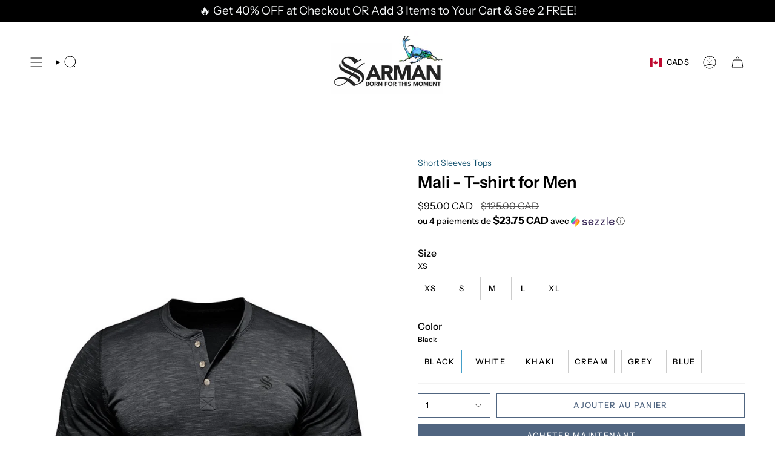

--- FILE ---
content_type: text/html; charset=utf-8
request_url: https://www.sarmanfashion.com/fr/products/copy-marko-polo-t-shirt-for-men?section_id=api-product-grid-item
body_size: 1430
content:
<div id="shopify-section-api-product-grid-item" class="shopify-section">

<div data-api-content>
<div class="grid-item product-item  product-item--left product-item--outer-text product-item--has-quickbuy "
    id="product-item--api-product-grid-item-8213143159022"
    data-grid-item
    
  >
    <div class="product-item__image double__image" data-product-image>
      <a class="product-link" href="/fr/products/copy-marko-polo-t-shirt-for-men" aria-label="Mali - T-shirt for Men" data-product-link="/fr/products/copy-marko-polo-t-shirt-for-men"><div class="product-item__bg" data-product-image-default><figure class="image-wrapper image-wrapper--cover lazy-image lazy-image--backfill is-loading" style="--aspect-ratio: 0.7692307692307693;" data-aos="img-in"
  data-aos-delay="||itemAnimationDelay||"
  data-aos-duration="800"
  data-aos-anchor="||itemAnimationAnchor||"
  data-aos-easing="ease-out-quart"><img src="//www.sarmanfashion.com/cdn/shop/products/mali-t-shirt-for-men-925594.jpg?crop=center&amp;height=1403&amp;v=1704165401&amp;width=1080" alt="Mali - T-shirt for Men - Sarman Fashion - Wholesale Clothing Fashion Brand for Men from Canada" width="1080" height="1403" loading="eager" srcset="//www.sarmanfashion.com/cdn/shop/products/mali-t-shirt-for-men-925594.jpg?v=1704165401&amp;width=136 136w, //www.sarmanfashion.com/cdn/shop/products/mali-t-shirt-for-men-925594.jpg?v=1704165401&amp;width=160 160w, //www.sarmanfashion.com/cdn/shop/products/mali-t-shirt-for-men-925594.jpg?v=1704165401&amp;width=180 180w, //www.sarmanfashion.com/cdn/shop/products/mali-t-shirt-for-men-925594.jpg?v=1704165401&amp;width=220 220w, //www.sarmanfashion.com/cdn/shop/products/mali-t-shirt-for-men-925594.jpg?v=1704165401&amp;width=254 254w, //www.sarmanfashion.com/cdn/shop/products/mali-t-shirt-for-men-925594.jpg?v=1704165401&amp;width=284 284w, //www.sarmanfashion.com/cdn/shop/products/mali-t-shirt-for-men-925594.jpg?v=1704165401&amp;width=292 292w, //www.sarmanfashion.com/cdn/shop/products/mali-t-shirt-for-men-925594.jpg?v=1704165401&amp;width=320 320w, //www.sarmanfashion.com/cdn/shop/products/mali-t-shirt-for-men-925594.jpg?v=1704165401&amp;width=480 480w, //www.sarmanfashion.com/cdn/shop/products/mali-t-shirt-for-men-925594.jpg?v=1704165401&amp;width=528 528w, //www.sarmanfashion.com/cdn/shop/products/mali-t-shirt-for-men-925594.jpg?v=1704165401&amp;width=640 640w, //www.sarmanfashion.com/cdn/shop/products/mali-t-shirt-for-men-925594.jpg?v=1704165401&amp;width=720 720w, //www.sarmanfashion.com/cdn/shop/products/mali-t-shirt-for-men-925594.jpg?v=1704165401&amp;width=960 960w, //www.sarmanfashion.com/cdn/shop/products/mali-t-shirt-for-men-925594.jpg?v=1704165401&amp;width=1080 1080w, //www.sarmanfashion.com/cdn/shop/products/mali-t-shirt-for-men-925594.jpg?v=1704165401&amp;width=1080 1080w" sizes="100vw" fetchpriority="high" class=" fit-cover is-loading ">
</figure>

<div class="product-item__bg__inner" data-variant-title="XS / Black"><figure class="image-wrapper image-wrapper--cover lazy-image lazy-image--backfill is-loading" style="--aspect-ratio: 0.7692307692307693;"><img src="//www.sarmanfashion.com/cdn/shop/products/mali-t-shirt-for-men-925594.jpg?crop=center&amp;height=1403&amp;v=1704165401&amp;width=1080" alt="Mali - T-shirt for Men - Sarman Fashion - Wholesale Clothing Fashion Brand for Men from Canada" width="1080" height="1403" loading="lazy" srcset="//www.sarmanfashion.com/cdn/shop/products/mali-t-shirt-for-men-925594.jpg?v=1704165401&amp;width=136 136w, //www.sarmanfashion.com/cdn/shop/products/mali-t-shirt-for-men-925594.jpg?v=1704165401&amp;width=160 160w, //www.sarmanfashion.com/cdn/shop/products/mali-t-shirt-for-men-925594.jpg?v=1704165401&amp;width=180 180w, //www.sarmanfashion.com/cdn/shop/products/mali-t-shirt-for-men-925594.jpg?v=1704165401&amp;width=220 220w, //www.sarmanfashion.com/cdn/shop/products/mali-t-shirt-for-men-925594.jpg?v=1704165401&amp;width=254 254w, //www.sarmanfashion.com/cdn/shop/products/mali-t-shirt-for-men-925594.jpg?v=1704165401&amp;width=284 284w, //www.sarmanfashion.com/cdn/shop/products/mali-t-shirt-for-men-925594.jpg?v=1704165401&amp;width=292 292w, //www.sarmanfashion.com/cdn/shop/products/mali-t-shirt-for-men-925594.jpg?v=1704165401&amp;width=320 320w, //www.sarmanfashion.com/cdn/shop/products/mali-t-shirt-for-men-925594.jpg?v=1704165401&amp;width=480 480w, //www.sarmanfashion.com/cdn/shop/products/mali-t-shirt-for-men-925594.jpg?v=1704165401&amp;width=528 528w, //www.sarmanfashion.com/cdn/shop/products/mali-t-shirt-for-men-925594.jpg?v=1704165401&amp;width=640 640w, //www.sarmanfashion.com/cdn/shop/products/mali-t-shirt-for-men-925594.jpg?v=1704165401&amp;width=720 720w, //www.sarmanfashion.com/cdn/shop/products/mali-t-shirt-for-men-925594.jpg?v=1704165401&amp;width=960 960w, //www.sarmanfashion.com/cdn/shop/products/mali-t-shirt-for-men-925594.jpg?v=1704165401&amp;width=1080 1080w, //www.sarmanfashion.com/cdn/shop/products/mali-t-shirt-for-men-925594.jpg?v=1704165401&amp;width=1080 1080w" sizes="100vw" class=" fit-cover is-loading ">
</figure>
</div><div class="product-item__bg__inner" data-variant-title="XS / White"><figure class="image-wrapper image-wrapper--cover lazy-image lazy-image--backfill is-loading" style="--aspect-ratio: 0.7692307692307693;"><img src="//www.sarmanfashion.com/cdn/shop/products/mali-t-shirt-for-men-302404.jpg?crop=center&amp;height=1403&amp;v=1704165401&amp;width=1080" alt="Mali - T-shirt for Men - Sarman Fashion - Wholesale Clothing Fashion Brand for Men from Canada" width="1080" height="1403" loading="lazy" srcset="//www.sarmanfashion.com/cdn/shop/products/mali-t-shirt-for-men-302404.jpg?v=1704165401&amp;width=136 136w, //www.sarmanfashion.com/cdn/shop/products/mali-t-shirt-for-men-302404.jpg?v=1704165401&amp;width=160 160w, //www.sarmanfashion.com/cdn/shop/products/mali-t-shirt-for-men-302404.jpg?v=1704165401&amp;width=180 180w, //www.sarmanfashion.com/cdn/shop/products/mali-t-shirt-for-men-302404.jpg?v=1704165401&amp;width=220 220w, //www.sarmanfashion.com/cdn/shop/products/mali-t-shirt-for-men-302404.jpg?v=1704165401&amp;width=254 254w, //www.sarmanfashion.com/cdn/shop/products/mali-t-shirt-for-men-302404.jpg?v=1704165401&amp;width=284 284w, //www.sarmanfashion.com/cdn/shop/products/mali-t-shirt-for-men-302404.jpg?v=1704165401&amp;width=292 292w, //www.sarmanfashion.com/cdn/shop/products/mali-t-shirt-for-men-302404.jpg?v=1704165401&amp;width=320 320w, //www.sarmanfashion.com/cdn/shop/products/mali-t-shirt-for-men-302404.jpg?v=1704165401&amp;width=480 480w, //www.sarmanfashion.com/cdn/shop/products/mali-t-shirt-for-men-302404.jpg?v=1704165401&amp;width=528 528w, //www.sarmanfashion.com/cdn/shop/products/mali-t-shirt-for-men-302404.jpg?v=1704165401&amp;width=640 640w, //www.sarmanfashion.com/cdn/shop/products/mali-t-shirt-for-men-302404.jpg?v=1704165401&amp;width=720 720w, //www.sarmanfashion.com/cdn/shop/products/mali-t-shirt-for-men-302404.jpg?v=1704165401&amp;width=960 960w, //www.sarmanfashion.com/cdn/shop/products/mali-t-shirt-for-men-302404.jpg?v=1704165401&amp;width=1080 1080w, //www.sarmanfashion.com/cdn/shop/products/mali-t-shirt-for-men-302404.jpg?v=1704165401&amp;width=1080 1080w" sizes="100vw" class=" fit-cover is-loading ">
</figure>
</div><div class="product-item__bg__inner" data-variant-title="XS / Khaki"><figure class="image-wrapper image-wrapper--cover lazy-image lazy-image--backfill is-loading" style="--aspect-ratio: 0.7692307692307693;"><img src="//www.sarmanfashion.com/cdn/shop/products/mali-t-shirt-for-men-987171.jpg?crop=center&amp;height=1403&amp;v=1704165402&amp;width=1080" alt="Mali - T-shirt for Men - Sarman Fashion - Wholesale Clothing Fashion Brand for Men from Canada" width="1080" height="1403" loading="lazy" srcset="//www.sarmanfashion.com/cdn/shop/products/mali-t-shirt-for-men-987171.jpg?v=1704165402&amp;width=136 136w, //www.sarmanfashion.com/cdn/shop/products/mali-t-shirt-for-men-987171.jpg?v=1704165402&amp;width=160 160w, //www.sarmanfashion.com/cdn/shop/products/mali-t-shirt-for-men-987171.jpg?v=1704165402&amp;width=180 180w, //www.sarmanfashion.com/cdn/shop/products/mali-t-shirt-for-men-987171.jpg?v=1704165402&amp;width=220 220w, //www.sarmanfashion.com/cdn/shop/products/mali-t-shirt-for-men-987171.jpg?v=1704165402&amp;width=254 254w, //www.sarmanfashion.com/cdn/shop/products/mali-t-shirt-for-men-987171.jpg?v=1704165402&amp;width=284 284w, //www.sarmanfashion.com/cdn/shop/products/mali-t-shirt-for-men-987171.jpg?v=1704165402&amp;width=292 292w, //www.sarmanfashion.com/cdn/shop/products/mali-t-shirt-for-men-987171.jpg?v=1704165402&amp;width=320 320w, //www.sarmanfashion.com/cdn/shop/products/mali-t-shirt-for-men-987171.jpg?v=1704165402&amp;width=480 480w, //www.sarmanfashion.com/cdn/shop/products/mali-t-shirt-for-men-987171.jpg?v=1704165402&amp;width=528 528w, //www.sarmanfashion.com/cdn/shop/products/mali-t-shirt-for-men-987171.jpg?v=1704165402&amp;width=640 640w, //www.sarmanfashion.com/cdn/shop/products/mali-t-shirt-for-men-987171.jpg?v=1704165402&amp;width=720 720w, //www.sarmanfashion.com/cdn/shop/products/mali-t-shirt-for-men-987171.jpg?v=1704165402&amp;width=960 960w, //www.sarmanfashion.com/cdn/shop/products/mali-t-shirt-for-men-987171.jpg?v=1704165402&amp;width=1080 1080w, //www.sarmanfashion.com/cdn/shop/products/mali-t-shirt-for-men-987171.jpg?v=1704165402&amp;width=1080 1080w" sizes="100vw" class=" fit-cover is-loading ">
</figure>
</div><div class="product-item__bg__inner" data-variant-title="XS / Cream"><figure class="image-wrapper image-wrapper--cover lazy-image lazy-image--backfill is-loading" style="--aspect-ratio: 0.7692307692307693;"><img src="//www.sarmanfashion.com/cdn/shop/products/mali-t-shirt-for-men-244447.jpg?crop=center&amp;height=1403&amp;v=1704165402&amp;width=1080" alt="Mali - T-shirt for Men - Sarman Fashion - Wholesale Clothing Fashion Brand for Men from Canada" width="1080" height="1403" loading="lazy" srcset="//www.sarmanfashion.com/cdn/shop/products/mali-t-shirt-for-men-244447.jpg?v=1704165402&amp;width=136 136w, //www.sarmanfashion.com/cdn/shop/products/mali-t-shirt-for-men-244447.jpg?v=1704165402&amp;width=160 160w, //www.sarmanfashion.com/cdn/shop/products/mali-t-shirt-for-men-244447.jpg?v=1704165402&amp;width=180 180w, //www.sarmanfashion.com/cdn/shop/products/mali-t-shirt-for-men-244447.jpg?v=1704165402&amp;width=220 220w, //www.sarmanfashion.com/cdn/shop/products/mali-t-shirt-for-men-244447.jpg?v=1704165402&amp;width=254 254w, //www.sarmanfashion.com/cdn/shop/products/mali-t-shirt-for-men-244447.jpg?v=1704165402&amp;width=284 284w, //www.sarmanfashion.com/cdn/shop/products/mali-t-shirt-for-men-244447.jpg?v=1704165402&amp;width=292 292w, //www.sarmanfashion.com/cdn/shop/products/mali-t-shirt-for-men-244447.jpg?v=1704165402&amp;width=320 320w, //www.sarmanfashion.com/cdn/shop/products/mali-t-shirt-for-men-244447.jpg?v=1704165402&amp;width=480 480w, //www.sarmanfashion.com/cdn/shop/products/mali-t-shirt-for-men-244447.jpg?v=1704165402&amp;width=528 528w, //www.sarmanfashion.com/cdn/shop/products/mali-t-shirt-for-men-244447.jpg?v=1704165402&amp;width=640 640w, //www.sarmanfashion.com/cdn/shop/products/mali-t-shirt-for-men-244447.jpg?v=1704165402&amp;width=720 720w, //www.sarmanfashion.com/cdn/shop/products/mali-t-shirt-for-men-244447.jpg?v=1704165402&amp;width=960 960w, //www.sarmanfashion.com/cdn/shop/products/mali-t-shirt-for-men-244447.jpg?v=1704165402&amp;width=1080 1080w, //www.sarmanfashion.com/cdn/shop/products/mali-t-shirt-for-men-244447.jpg?v=1704165402&amp;width=1080 1080w" sizes="100vw" class=" fit-cover is-loading ">
</figure>
</div><div class="product-item__bg__inner" data-variant-title="XS / Grey"><figure class="image-wrapper image-wrapper--cover lazy-image lazy-image--backfill is-loading" style="--aspect-ratio: 0.7692307692307693;"><img src="//www.sarmanfashion.com/cdn/shop/products/mali-t-shirt-for-men-939998.jpg?crop=center&amp;height=1403&amp;v=1704165402&amp;width=1080" alt="Mali - T-shirt for Men - Sarman Fashion - Wholesale Clothing Fashion Brand for Men from Canada" width="1080" height="1403" loading="lazy" srcset="//www.sarmanfashion.com/cdn/shop/products/mali-t-shirt-for-men-939998.jpg?v=1704165402&amp;width=136 136w, //www.sarmanfashion.com/cdn/shop/products/mali-t-shirt-for-men-939998.jpg?v=1704165402&amp;width=160 160w, //www.sarmanfashion.com/cdn/shop/products/mali-t-shirt-for-men-939998.jpg?v=1704165402&amp;width=180 180w, //www.sarmanfashion.com/cdn/shop/products/mali-t-shirt-for-men-939998.jpg?v=1704165402&amp;width=220 220w, //www.sarmanfashion.com/cdn/shop/products/mali-t-shirt-for-men-939998.jpg?v=1704165402&amp;width=254 254w, //www.sarmanfashion.com/cdn/shop/products/mali-t-shirt-for-men-939998.jpg?v=1704165402&amp;width=284 284w, //www.sarmanfashion.com/cdn/shop/products/mali-t-shirt-for-men-939998.jpg?v=1704165402&amp;width=292 292w, //www.sarmanfashion.com/cdn/shop/products/mali-t-shirt-for-men-939998.jpg?v=1704165402&amp;width=320 320w, //www.sarmanfashion.com/cdn/shop/products/mali-t-shirt-for-men-939998.jpg?v=1704165402&amp;width=480 480w, //www.sarmanfashion.com/cdn/shop/products/mali-t-shirt-for-men-939998.jpg?v=1704165402&amp;width=528 528w, //www.sarmanfashion.com/cdn/shop/products/mali-t-shirt-for-men-939998.jpg?v=1704165402&amp;width=640 640w, //www.sarmanfashion.com/cdn/shop/products/mali-t-shirt-for-men-939998.jpg?v=1704165402&amp;width=720 720w, //www.sarmanfashion.com/cdn/shop/products/mali-t-shirt-for-men-939998.jpg?v=1704165402&amp;width=960 960w, //www.sarmanfashion.com/cdn/shop/products/mali-t-shirt-for-men-939998.jpg?v=1704165402&amp;width=1080 1080w, //www.sarmanfashion.com/cdn/shop/products/mali-t-shirt-for-men-939998.jpg?v=1704165402&amp;width=1080 1080w" sizes="100vw" class=" fit-cover is-loading ">
</figure>
</div><div class="product-item__bg__inner" data-variant-title="XS / Blue"><figure class="image-wrapper image-wrapper--cover lazy-image lazy-image--backfill is-loading" style="--aspect-ratio: 0.7692307692307693;"><img src="//www.sarmanfashion.com/cdn/shop/products/mali-t-shirt-for-men-854254.jpg?crop=center&amp;height=1403&amp;v=1704165402&amp;width=1080" alt="Mali - T-shirt for Men - Sarman Fashion - Wholesale Clothing Fashion Brand for Men from Canada" width="1080" height="1403" loading="lazy" srcset="//www.sarmanfashion.com/cdn/shop/products/mali-t-shirt-for-men-854254.jpg?v=1704165402&amp;width=136 136w, //www.sarmanfashion.com/cdn/shop/products/mali-t-shirt-for-men-854254.jpg?v=1704165402&amp;width=160 160w, //www.sarmanfashion.com/cdn/shop/products/mali-t-shirt-for-men-854254.jpg?v=1704165402&amp;width=180 180w, //www.sarmanfashion.com/cdn/shop/products/mali-t-shirt-for-men-854254.jpg?v=1704165402&amp;width=220 220w, //www.sarmanfashion.com/cdn/shop/products/mali-t-shirt-for-men-854254.jpg?v=1704165402&amp;width=254 254w, //www.sarmanfashion.com/cdn/shop/products/mali-t-shirt-for-men-854254.jpg?v=1704165402&amp;width=284 284w, //www.sarmanfashion.com/cdn/shop/products/mali-t-shirt-for-men-854254.jpg?v=1704165402&amp;width=292 292w, //www.sarmanfashion.com/cdn/shop/products/mali-t-shirt-for-men-854254.jpg?v=1704165402&amp;width=320 320w, //www.sarmanfashion.com/cdn/shop/products/mali-t-shirt-for-men-854254.jpg?v=1704165402&amp;width=480 480w, //www.sarmanfashion.com/cdn/shop/products/mali-t-shirt-for-men-854254.jpg?v=1704165402&amp;width=528 528w, //www.sarmanfashion.com/cdn/shop/products/mali-t-shirt-for-men-854254.jpg?v=1704165402&amp;width=640 640w, //www.sarmanfashion.com/cdn/shop/products/mali-t-shirt-for-men-854254.jpg?v=1704165402&amp;width=720 720w, //www.sarmanfashion.com/cdn/shop/products/mali-t-shirt-for-men-854254.jpg?v=1704165402&amp;width=960 960w, //www.sarmanfashion.com/cdn/shop/products/mali-t-shirt-for-men-854254.jpg?v=1704165402&amp;width=1080 1080w, //www.sarmanfashion.com/cdn/shop/products/mali-t-shirt-for-men-854254.jpg?v=1704165402&amp;width=1080 1080w" sizes="100vw" class=" fit-cover is-loading ">
</figure>
</div><div class="product-item__bg__inner" data-variant-title="S / Black"><figure class="image-wrapper image-wrapper--cover lazy-image lazy-image--backfill is-loading" style="--aspect-ratio: 0.7692307692307693;"><img src="//www.sarmanfashion.com/cdn/shop/products/mali-t-shirt-for-men-925594.jpg?crop=center&amp;height=1403&amp;v=1704165401&amp;width=1080" alt="Mali - T-shirt for Men - Sarman Fashion - Wholesale Clothing Fashion Brand for Men from Canada" width="1080" height="1403" loading="lazy" srcset="//www.sarmanfashion.com/cdn/shop/products/mali-t-shirt-for-men-925594.jpg?v=1704165401&amp;width=136 136w, //www.sarmanfashion.com/cdn/shop/products/mali-t-shirt-for-men-925594.jpg?v=1704165401&amp;width=160 160w, //www.sarmanfashion.com/cdn/shop/products/mali-t-shirt-for-men-925594.jpg?v=1704165401&amp;width=180 180w, //www.sarmanfashion.com/cdn/shop/products/mali-t-shirt-for-men-925594.jpg?v=1704165401&amp;width=220 220w, //www.sarmanfashion.com/cdn/shop/products/mali-t-shirt-for-men-925594.jpg?v=1704165401&amp;width=254 254w, //www.sarmanfashion.com/cdn/shop/products/mali-t-shirt-for-men-925594.jpg?v=1704165401&amp;width=284 284w, //www.sarmanfashion.com/cdn/shop/products/mali-t-shirt-for-men-925594.jpg?v=1704165401&amp;width=292 292w, //www.sarmanfashion.com/cdn/shop/products/mali-t-shirt-for-men-925594.jpg?v=1704165401&amp;width=320 320w, //www.sarmanfashion.com/cdn/shop/products/mali-t-shirt-for-men-925594.jpg?v=1704165401&amp;width=480 480w, //www.sarmanfashion.com/cdn/shop/products/mali-t-shirt-for-men-925594.jpg?v=1704165401&amp;width=528 528w, //www.sarmanfashion.com/cdn/shop/products/mali-t-shirt-for-men-925594.jpg?v=1704165401&amp;width=640 640w, //www.sarmanfashion.com/cdn/shop/products/mali-t-shirt-for-men-925594.jpg?v=1704165401&amp;width=720 720w, //www.sarmanfashion.com/cdn/shop/products/mali-t-shirt-for-men-925594.jpg?v=1704165401&amp;width=960 960w, //www.sarmanfashion.com/cdn/shop/products/mali-t-shirt-for-men-925594.jpg?v=1704165401&amp;width=1080 1080w, //www.sarmanfashion.com/cdn/shop/products/mali-t-shirt-for-men-925594.jpg?v=1704165401&amp;width=1080 1080w" sizes="100vw" class=" fit-cover is-loading ">
</figure>
</div><div class="product-item__bg__inner" data-variant-title="S / White"><figure class="image-wrapper image-wrapper--cover lazy-image lazy-image--backfill is-loading" style="--aspect-ratio: 0.7692307692307693;"><img src="//www.sarmanfashion.com/cdn/shop/products/mali-t-shirt-for-men-302404.jpg?crop=center&amp;height=1403&amp;v=1704165401&amp;width=1080" alt="Mali - T-shirt for Men - Sarman Fashion - Wholesale Clothing Fashion Brand for Men from Canada" width="1080" height="1403" loading="lazy" srcset="//www.sarmanfashion.com/cdn/shop/products/mali-t-shirt-for-men-302404.jpg?v=1704165401&amp;width=136 136w, //www.sarmanfashion.com/cdn/shop/products/mali-t-shirt-for-men-302404.jpg?v=1704165401&amp;width=160 160w, //www.sarmanfashion.com/cdn/shop/products/mali-t-shirt-for-men-302404.jpg?v=1704165401&amp;width=180 180w, //www.sarmanfashion.com/cdn/shop/products/mali-t-shirt-for-men-302404.jpg?v=1704165401&amp;width=220 220w, //www.sarmanfashion.com/cdn/shop/products/mali-t-shirt-for-men-302404.jpg?v=1704165401&amp;width=254 254w, //www.sarmanfashion.com/cdn/shop/products/mali-t-shirt-for-men-302404.jpg?v=1704165401&amp;width=284 284w, //www.sarmanfashion.com/cdn/shop/products/mali-t-shirt-for-men-302404.jpg?v=1704165401&amp;width=292 292w, //www.sarmanfashion.com/cdn/shop/products/mali-t-shirt-for-men-302404.jpg?v=1704165401&amp;width=320 320w, //www.sarmanfashion.com/cdn/shop/products/mali-t-shirt-for-men-302404.jpg?v=1704165401&amp;width=480 480w, //www.sarmanfashion.com/cdn/shop/products/mali-t-shirt-for-men-302404.jpg?v=1704165401&amp;width=528 528w, //www.sarmanfashion.com/cdn/shop/products/mali-t-shirt-for-men-302404.jpg?v=1704165401&amp;width=640 640w, //www.sarmanfashion.com/cdn/shop/products/mali-t-shirt-for-men-302404.jpg?v=1704165401&amp;width=720 720w, //www.sarmanfashion.com/cdn/shop/products/mali-t-shirt-for-men-302404.jpg?v=1704165401&amp;width=960 960w, //www.sarmanfashion.com/cdn/shop/products/mali-t-shirt-for-men-302404.jpg?v=1704165401&amp;width=1080 1080w, //www.sarmanfashion.com/cdn/shop/products/mali-t-shirt-for-men-302404.jpg?v=1704165401&amp;width=1080 1080w" sizes="100vw" class=" fit-cover is-loading ">
</figure>
</div><div class="product-item__bg__inner" data-variant-title="S / Khaki"><figure class="image-wrapper image-wrapper--cover lazy-image lazy-image--backfill is-loading" style="--aspect-ratio: 0.7692307692307693;"><img src="//www.sarmanfashion.com/cdn/shop/products/mali-t-shirt-for-men-987171.jpg?crop=center&amp;height=1403&amp;v=1704165402&amp;width=1080" alt="Mali - T-shirt for Men - Sarman Fashion - Wholesale Clothing Fashion Brand for Men from Canada" width="1080" height="1403" loading="lazy" srcset="//www.sarmanfashion.com/cdn/shop/products/mali-t-shirt-for-men-987171.jpg?v=1704165402&amp;width=136 136w, //www.sarmanfashion.com/cdn/shop/products/mali-t-shirt-for-men-987171.jpg?v=1704165402&amp;width=160 160w, //www.sarmanfashion.com/cdn/shop/products/mali-t-shirt-for-men-987171.jpg?v=1704165402&amp;width=180 180w, //www.sarmanfashion.com/cdn/shop/products/mali-t-shirt-for-men-987171.jpg?v=1704165402&amp;width=220 220w, //www.sarmanfashion.com/cdn/shop/products/mali-t-shirt-for-men-987171.jpg?v=1704165402&amp;width=254 254w, //www.sarmanfashion.com/cdn/shop/products/mali-t-shirt-for-men-987171.jpg?v=1704165402&amp;width=284 284w, //www.sarmanfashion.com/cdn/shop/products/mali-t-shirt-for-men-987171.jpg?v=1704165402&amp;width=292 292w, //www.sarmanfashion.com/cdn/shop/products/mali-t-shirt-for-men-987171.jpg?v=1704165402&amp;width=320 320w, //www.sarmanfashion.com/cdn/shop/products/mali-t-shirt-for-men-987171.jpg?v=1704165402&amp;width=480 480w, //www.sarmanfashion.com/cdn/shop/products/mali-t-shirt-for-men-987171.jpg?v=1704165402&amp;width=528 528w, //www.sarmanfashion.com/cdn/shop/products/mali-t-shirt-for-men-987171.jpg?v=1704165402&amp;width=640 640w, //www.sarmanfashion.com/cdn/shop/products/mali-t-shirt-for-men-987171.jpg?v=1704165402&amp;width=720 720w, //www.sarmanfashion.com/cdn/shop/products/mali-t-shirt-for-men-987171.jpg?v=1704165402&amp;width=960 960w, //www.sarmanfashion.com/cdn/shop/products/mali-t-shirt-for-men-987171.jpg?v=1704165402&amp;width=1080 1080w, //www.sarmanfashion.com/cdn/shop/products/mali-t-shirt-for-men-987171.jpg?v=1704165402&amp;width=1080 1080w" sizes="100vw" class=" fit-cover is-loading ">
</figure>
</div><div class="product-item__bg__inner" data-variant-title="S / Cream"><figure class="image-wrapper image-wrapper--cover lazy-image lazy-image--backfill is-loading" style="--aspect-ratio: 0.7692307692307693;"><img src="//www.sarmanfashion.com/cdn/shop/products/mali-t-shirt-for-men-244447.jpg?crop=center&amp;height=1403&amp;v=1704165402&amp;width=1080" alt="Mali - T-shirt for Men - Sarman Fashion - Wholesale Clothing Fashion Brand for Men from Canada" width="1080" height="1403" loading="lazy" srcset="//www.sarmanfashion.com/cdn/shop/products/mali-t-shirt-for-men-244447.jpg?v=1704165402&amp;width=136 136w, //www.sarmanfashion.com/cdn/shop/products/mali-t-shirt-for-men-244447.jpg?v=1704165402&amp;width=160 160w, //www.sarmanfashion.com/cdn/shop/products/mali-t-shirt-for-men-244447.jpg?v=1704165402&amp;width=180 180w, //www.sarmanfashion.com/cdn/shop/products/mali-t-shirt-for-men-244447.jpg?v=1704165402&amp;width=220 220w, //www.sarmanfashion.com/cdn/shop/products/mali-t-shirt-for-men-244447.jpg?v=1704165402&amp;width=254 254w, //www.sarmanfashion.com/cdn/shop/products/mali-t-shirt-for-men-244447.jpg?v=1704165402&amp;width=284 284w, //www.sarmanfashion.com/cdn/shop/products/mali-t-shirt-for-men-244447.jpg?v=1704165402&amp;width=292 292w, //www.sarmanfashion.com/cdn/shop/products/mali-t-shirt-for-men-244447.jpg?v=1704165402&amp;width=320 320w, //www.sarmanfashion.com/cdn/shop/products/mali-t-shirt-for-men-244447.jpg?v=1704165402&amp;width=480 480w, //www.sarmanfashion.com/cdn/shop/products/mali-t-shirt-for-men-244447.jpg?v=1704165402&amp;width=528 528w, //www.sarmanfashion.com/cdn/shop/products/mali-t-shirt-for-men-244447.jpg?v=1704165402&amp;width=640 640w, //www.sarmanfashion.com/cdn/shop/products/mali-t-shirt-for-men-244447.jpg?v=1704165402&amp;width=720 720w, //www.sarmanfashion.com/cdn/shop/products/mali-t-shirt-for-men-244447.jpg?v=1704165402&amp;width=960 960w, //www.sarmanfashion.com/cdn/shop/products/mali-t-shirt-for-men-244447.jpg?v=1704165402&amp;width=1080 1080w, //www.sarmanfashion.com/cdn/shop/products/mali-t-shirt-for-men-244447.jpg?v=1704165402&amp;width=1080 1080w" sizes="100vw" class=" fit-cover is-loading ">
</figure>
</div><div class="product-item__bg__inner" data-variant-title="S / Grey"><figure class="image-wrapper image-wrapper--cover lazy-image lazy-image--backfill is-loading" style="--aspect-ratio: 0.7692307692307693;"><img src="//www.sarmanfashion.com/cdn/shop/products/mali-t-shirt-for-men-939998.jpg?crop=center&amp;height=1403&amp;v=1704165402&amp;width=1080" alt="Mali - T-shirt for Men - Sarman Fashion - Wholesale Clothing Fashion Brand for Men from Canada" width="1080" height="1403" loading="lazy" srcset="//www.sarmanfashion.com/cdn/shop/products/mali-t-shirt-for-men-939998.jpg?v=1704165402&amp;width=136 136w, //www.sarmanfashion.com/cdn/shop/products/mali-t-shirt-for-men-939998.jpg?v=1704165402&amp;width=160 160w, //www.sarmanfashion.com/cdn/shop/products/mali-t-shirt-for-men-939998.jpg?v=1704165402&amp;width=180 180w, //www.sarmanfashion.com/cdn/shop/products/mali-t-shirt-for-men-939998.jpg?v=1704165402&amp;width=220 220w, //www.sarmanfashion.com/cdn/shop/products/mali-t-shirt-for-men-939998.jpg?v=1704165402&amp;width=254 254w, //www.sarmanfashion.com/cdn/shop/products/mali-t-shirt-for-men-939998.jpg?v=1704165402&amp;width=284 284w, //www.sarmanfashion.com/cdn/shop/products/mali-t-shirt-for-men-939998.jpg?v=1704165402&amp;width=292 292w, //www.sarmanfashion.com/cdn/shop/products/mali-t-shirt-for-men-939998.jpg?v=1704165402&amp;width=320 320w, //www.sarmanfashion.com/cdn/shop/products/mali-t-shirt-for-men-939998.jpg?v=1704165402&amp;width=480 480w, //www.sarmanfashion.com/cdn/shop/products/mali-t-shirt-for-men-939998.jpg?v=1704165402&amp;width=528 528w, //www.sarmanfashion.com/cdn/shop/products/mali-t-shirt-for-men-939998.jpg?v=1704165402&amp;width=640 640w, //www.sarmanfashion.com/cdn/shop/products/mali-t-shirt-for-men-939998.jpg?v=1704165402&amp;width=720 720w, //www.sarmanfashion.com/cdn/shop/products/mali-t-shirt-for-men-939998.jpg?v=1704165402&amp;width=960 960w, //www.sarmanfashion.com/cdn/shop/products/mali-t-shirt-for-men-939998.jpg?v=1704165402&amp;width=1080 1080w, //www.sarmanfashion.com/cdn/shop/products/mali-t-shirt-for-men-939998.jpg?v=1704165402&amp;width=1080 1080w" sizes="100vw" class=" fit-cover is-loading ">
</figure>
</div><div class="product-item__bg__inner" data-variant-title="S / Blue"><figure class="image-wrapper image-wrapper--cover lazy-image lazy-image--backfill is-loading" style="--aspect-ratio: 0.7692307692307693;"><img src="//www.sarmanfashion.com/cdn/shop/products/mali-t-shirt-for-men-854254.jpg?crop=center&amp;height=1403&amp;v=1704165402&amp;width=1080" alt="Mali - T-shirt for Men - Sarman Fashion - Wholesale Clothing Fashion Brand for Men from Canada" width="1080" height="1403" loading="lazy" srcset="//www.sarmanfashion.com/cdn/shop/products/mali-t-shirt-for-men-854254.jpg?v=1704165402&amp;width=136 136w, //www.sarmanfashion.com/cdn/shop/products/mali-t-shirt-for-men-854254.jpg?v=1704165402&amp;width=160 160w, //www.sarmanfashion.com/cdn/shop/products/mali-t-shirt-for-men-854254.jpg?v=1704165402&amp;width=180 180w, //www.sarmanfashion.com/cdn/shop/products/mali-t-shirt-for-men-854254.jpg?v=1704165402&amp;width=220 220w, //www.sarmanfashion.com/cdn/shop/products/mali-t-shirt-for-men-854254.jpg?v=1704165402&amp;width=254 254w, //www.sarmanfashion.com/cdn/shop/products/mali-t-shirt-for-men-854254.jpg?v=1704165402&amp;width=284 284w, //www.sarmanfashion.com/cdn/shop/products/mali-t-shirt-for-men-854254.jpg?v=1704165402&amp;width=292 292w, //www.sarmanfashion.com/cdn/shop/products/mali-t-shirt-for-men-854254.jpg?v=1704165402&amp;width=320 320w, //www.sarmanfashion.com/cdn/shop/products/mali-t-shirt-for-men-854254.jpg?v=1704165402&amp;width=480 480w, //www.sarmanfashion.com/cdn/shop/products/mali-t-shirt-for-men-854254.jpg?v=1704165402&amp;width=528 528w, //www.sarmanfashion.com/cdn/shop/products/mali-t-shirt-for-men-854254.jpg?v=1704165402&amp;width=640 640w, //www.sarmanfashion.com/cdn/shop/products/mali-t-shirt-for-men-854254.jpg?v=1704165402&amp;width=720 720w, //www.sarmanfashion.com/cdn/shop/products/mali-t-shirt-for-men-854254.jpg?v=1704165402&amp;width=960 960w, //www.sarmanfashion.com/cdn/shop/products/mali-t-shirt-for-men-854254.jpg?v=1704165402&amp;width=1080 1080w, //www.sarmanfashion.com/cdn/shop/products/mali-t-shirt-for-men-854254.jpg?v=1704165402&amp;width=1080 1080w" sizes="100vw" class=" fit-cover is-loading ">
</figure>
</div><div class="product-item__bg__inner" data-variant-title="M / Black"><figure class="image-wrapper image-wrapper--cover lazy-image lazy-image--backfill is-loading" style="--aspect-ratio: 0.7692307692307693;"><img src="//www.sarmanfashion.com/cdn/shop/products/mali-t-shirt-for-men-925594.jpg?crop=center&amp;height=1403&amp;v=1704165401&amp;width=1080" alt="Mali - T-shirt for Men - Sarman Fashion - Wholesale Clothing Fashion Brand for Men from Canada" width="1080" height="1403" loading="lazy" srcset="//www.sarmanfashion.com/cdn/shop/products/mali-t-shirt-for-men-925594.jpg?v=1704165401&amp;width=136 136w, //www.sarmanfashion.com/cdn/shop/products/mali-t-shirt-for-men-925594.jpg?v=1704165401&amp;width=160 160w, //www.sarmanfashion.com/cdn/shop/products/mali-t-shirt-for-men-925594.jpg?v=1704165401&amp;width=180 180w, //www.sarmanfashion.com/cdn/shop/products/mali-t-shirt-for-men-925594.jpg?v=1704165401&amp;width=220 220w, //www.sarmanfashion.com/cdn/shop/products/mali-t-shirt-for-men-925594.jpg?v=1704165401&amp;width=254 254w, //www.sarmanfashion.com/cdn/shop/products/mali-t-shirt-for-men-925594.jpg?v=1704165401&amp;width=284 284w, //www.sarmanfashion.com/cdn/shop/products/mali-t-shirt-for-men-925594.jpg?v=1704165401&amp;width=292 292w, //www.sarmanfashion.com/cdn/shop/products/mali-t-shirt-for-men-925594.jpg?v=1704165401&amp;width=320 320w, //www.sarmanfashion.com/cdn/shop/products/mali-t-shirt-for-men-925594.jpg?v=1704165401&amp;width=480 480w, //www.sarmanfashion.com/cdn/shop/products/mali-t-shirt-for-men-925594.jpg?v=1704165401&amp;width=528 528w, //www.sarmanfashion.com/cdn/shop/products/mali-t-shirt-for-men-925594.jpg?v=1704165401&amp;width=640 640w, //www.sarmanfashion.com/cdn/shop/products/mali-t-shirt-for-men-925594.jpg?v=1704165401&amp;width=720 720w, //www.sarmanfashion.com/cdn/shop/products/mali-t-shirt-for-men-925594.jpg?v=1704165401&amp;width=960 960w, //www.sarmanfashion.com/cdn/shop/products/mali-t-shirt-for-men-925594.jpg?v=1704165401&amp;width=1080 1080w, //www.sarmanfashion.com/cdn/shop/products/mali-t-shirt-for-men-925594.jpg?v=1704165401&amp;width=1080 1080w" sizes="100vw" class=" fit-cover is-loading ">
</figure>
</div><div class="product-item__bg__inner" data-variant-title="M / White"><figure class="image-wrapper image-wrapper--cover lazy-image lazy-image--backfill is-loading" style="--aspect-ratio: 0.7692307692307693;"><img src="//www.sarmanfashion.com/cdn/shop/products/mali-t-shirt-for-men-302404.jpg?crop=center&amp;height=1403&amp;v=1704165401&amp;width=1080" alt="Mali - T-shirt for Men - Sarman Fashion - Wholesale Clothing Fashion Brand for Men from Canada" width="1080" height="1403" loading="lazy" srcset="//www.sarmanfashion.com/cdn/shop/products/mali-t-shirt-for-men-302404.jpg?v=1704165401&amp;width=136 136w, //www.sarmanfashion.com/cdn/shop/products/mali-t-shirt-for-men-302404.jpg?v=1704165401&amp;width=160 160w, //www.sarmanfashion.com/cdn/shop/products/mali-t-shirt-for-men-302404.jpg?v=1704165401&amp;width=180 180w, //www.sarmanfashion.com/cdn/shop/products/mali-t-shirt-for-men-302404.jpg?v=1704165401&amp;width=220 220w, //www.sarmanfashion.com/cdn/shop/products/mali-t-shirt-for-men-302404.jpg?v=1704165401&amp;width=254 254w, //www.sarmanfashion.com/cdn/shop/products/mali-t-shirt-for-men-302404.jpg?v=1704165401&amp;width=284 284w, //www.sarmanfashion.com/cdn/shop/products/mali-t-shirt-for-men-302404.jpg?v=1704165401&amp;width=292 292w, //www.sarmanfashion.com/cdn/shop/products/mali-t-shirt-for-men-302404.jpg?v=1704165401&amp;width=320 320w, //www.sarmanfashion.com/cdn/shop/products/mali-t-shirt-for-men-302404.jpg?v=1704165401&amp;width=480 480w, //www.sarmanfashion.com/cdn/shop/products/mali-t-shirt-for-men-302404.jpg?v=1704165401&amp;width=528 528w, //www.sarmanfashion.com/cdn/shop/products/mali-t-shirt-for-men-302404.jpg?v=1704165401&amp;width=640 640w, //www.sarmanfashion.com/cdn/shop/products/mali-t-shirt-for-men-302404.jpg?v=1704165401&amp;width=720 720w, //www.sarmanfashion.com/cdn/shop/products/mali-t-shirt-for-men-302404.jpg?v=1704165401&amp;width=960 960w, //www.sarmanfashion.com/cdn/shop/products/mali-t-shirt-for-men-302404.jpg?v=1704165401&amp;width=1080 1080w, //www.sarmanfashion.com/cdn/shop/products/mali-t-shirt-for-men-302404.jpg?v=1704165401&amp;width=1080 1080w" sizes="100vw" class=" fit-cover is-loading ">
</figure>
</div><div class="product-item__bg__inner" data-variant-title="M / Khaki"><figure class="image-wrapper image-wrapper--cover lazy-image lazy-image--backfill is-loading" style="--aspect-ratio: 0.7692307692307693;"><img src="//www.sarmanfashion.com/cdn/shop/products/mali-t-shirt-for-men-987171.jpg?crop=center&amp;height=1403&amp;v=1704165402&amp;width=1080" alt="Mali - T-shirt for Men - Sarman Fashion - Wholesale Clothing Fashion Brand for Men from Canada" width="1080" height="1403" loading="lazy" srcset="//www.sarmanfashion.com/cdn/shop/products/mali-t-shirt-for-men-987171.jpg?v=1704165402&amp;width=136 136w, //www.sarmanfashion.com/cdn/shop/products/mali-t-shirt-for-men-987171.jpg?v=1704165402&amp;width=160 160w, //www.sarmanfashion.com/cdn/shop/products/mali-t-shirt-for-men-987171.jpg?v=1704165402&amp;width=180 180w, //www.sarmanfashion.com/cdn/shop/products/mali-t-shirt-for-men-987171.jpg?v=1704165402&amp;width=220 220w, //www.sarmanfashion.com/cdn/shop/products/mali-t-shirt-for-men-987171.jpg?v=1704165402&amp;width=254 254w, //www.sarmanfashion.com/cdn/shop/products/mali-t-shirt-for-men-987171.jpg?v=1704165402&amp;width=284 284w, //www.sarmanfashion.com/cdn/shop/products/mali-t-shirt-for-men-987171.jpg?v=1704165402&amp;width=292 292w, //www.sarmanfashion.com/cdn/shop/products/mali-t-shirt-for-men-987171.jpg?v=1704165402&amp;width=320 320w, //www.sarmanfashion.com/cdn/shop/products/mali-t-shirt-for-men-987171.jpg?v=1704165402&amp;width=480 480w, //www.sarmanfashion.com/cdn/shop/products/mali-t-shirt-for-men-987171.jpg?v=1704165402&amp;width=528 528w, //www.sarmanfashion.com/cdn/shop/products/mali-t-shirt-for-men-987171.jpg?v=1704165402&amp;width=640 640w, //www.sarmanfashion.com/cdn/shop/products/mali-t-shirt-for-men-987171.jpg?v=1704165402&amp;width=720 720w, //www.sarmanfashion.com/cdn/shop/products/mali-t-shirt-for-men-987171.jpg?v=1704165402&amp;width=960 960w, //www.sarmanfashion.com/cdn/shop/products/mali-t-shirt-for-men-987171.jpg?v=1704165402&amp;width=1080 1080w, //www.sarmanfashion.com/cdn/shop/products/mali-t-shirt-for-men-987171.jpg?v=1704165402&amp;width=1080 1080w" sizes="100vw" class=" fit-cover is-loading ">
</figure>
</div><div class="product-item__bg__inner" data-variant-title="M / Cream"><figure class="image-wrapper image-wrapper--cover lazy-image lazy-image--backfill is-loading" style="--aspect-ratio: 0.7692307692307693;"><img src="//www.sarmanfashion.com/cdn/shop/products/mali-t-shirt-for-men-244447.jpg?crop=center&amp;height=1403&amp;v=1704165402&amp;width=1080" alt="Mali - T-shirt for Men - Sarman Fashion - Wholesale Clothing Fashion Brand for Men from Canada" width="1080" height="1403" loading="lazy" srcset="//www.sarmanfashion.com/cdn/shop/products/mali-t-shirt-for-men-244447.jpg?v=1704165402&amp;width=136 136w, //www.sarmanfashion.com/cdn/shop/products/mali-t-shirt-for-men-244447.jpg?v=1704165402&amp;width=160 160w, //www.sarmanfashion.com/cdn/shop/products/mali-t-shirt-for-men-244447.jpg?v=1704165402&amp;width=180 180w, //www.sarmanfashion.com/cdn/shop/products/mali-t-shirt-for-men-244447.jpg?v=1704165402&amp;width=220 220w, //www.sarmanfashion.com/cdn/shop/products/mali-t-shirt-for-men-244447.jpg?v=1704165402&amp;width=254 254w, //www.sarmanfashion.com/cdn/shop/products/mali-t-shirt-for-men-244447.jpg?v=1704165402&amp;width=284 284w, //www.sarmanfashion.com/cdn/shop/products/mali-t-shirt-for-men-244447.jpg?v=1704165402&amp;width=292 292w, //www.sarmanfashion.com/cdn/shop/products/mali-t-shirt-for-men-244447.jpg?v=1704165402&amp;width=320 320w, //www.sarmanfashion.com/cdn/shop/products/mali-t-shirt-for-men-244447.jpg?v=1704165402&amp;width=480 480w, //www.sarmanfashion.com/cdn/shop/products/mali-t-shirt-for-men-244447.jpg?v=1704165402&amp;width=528 528w, //www.sarmanfashion.com/cdn/shop/products/mali-t-shirt-for-men-244447.jpg?v=1704165402&amp;width=640 640w, //www.sarmanfashion.com/cdn/shop/products/mali-t-shirt-for-men-244447.jpg?v=1704165402&amp;width=720 720w, //www.sarmanfashion.com/cdn/shop/products/mali-t-shirt-for-men-244447.jpg?v=1704165402&amp;width=960 960w, //www.sarmanfashion.com/cdn/shop/products/mali-t-shirt-for-men-244447.jpg?v=1704165402&amp;width=1080 1080w, //www.sarmanfashion.com/cdn/shop/products/mali-t-shirt-for-men-244447.jpg?v=1704165402&amp;width=1080 1080w" sizes="100vw" class=" fit-cover is-loading ">
</figure>
</div><div class="product-item__bg__inner" data-variant-title="M / Grey"><figure class="image-wrapper image-wrapper--cover lazy-image lazy-image--backfill is-loading" style="--aspect-ratio: 0.7692307692307693;"><img src="//www.sarmanfashion.com/cdn/shop/products/mali-t-shirt-for-men-939998.jpg?crop=center&amp;height=1403&amp;v=1704165402&amp;width=1080" alt="Mali - T-shirt for Men - Sarman Fashion - Wholesale Clothing Fashion Brand for Men from Canada" width="1080" height="1403" loading="lazy" srcset="//www.sarmanfashion.com/cdn/shop/products/mali-t-shirt-for-men-939998.jpg?v=1704165402&amp;width=136 136w, //www.sarmanfashion.com/cdn/shop/products/mali-t-shirt-for-men-939998.jpg?v=1704165402&amp;width=160 160w, //www.sarmanfashion.com/cdn/shop/products/mali-t-shirt-for-men-939998.jpg?v=1704165402&amp;width=180 180w, //www.sarmanfashion.com/cdn/shop/products/mali-t-shirt-for-men-939998.jpg?v=1704165402&amp;width=220 220w, //www.sarmanfashion.com/cdn/shop/products/mali-t-shirt-for-men-939998.jpg?v=1704165402&amp;width=254 254w, //www.sarmanfashion.com/cdn/shop/products/mali-t-shirt-for-men-939998.jpg?v=1704165402&amp;width=284 284w, //www.sarmanfashion.com/cdn/shop/products/mali-t-shirt-for-men-939998.jpg?v=1704165402&amp;width=292 292w, //www.sarmanfashion.com/cdn/shop/products/mali-t-shirt-for-men-939998.jpg?v=1704165402&amp;width=320 320w, //www.sarmanfashion.com/cdn/shop/products/mali-t-shirt-for-men-939998.jpg?v=1704165402&amp;width=480 480w, //www.sarmanfashion.com/cdn/shop/products/mali-t-shirt-for-men-939998.jpg?v=1704165402&amp;width=528 528w, //www.sarmanfashion.com/cdn/shop/products/mali-t-shirt-for-men-939998.jpg?v=1704165402&amp;width=640 640w, //www.sarmanfashion.com/cdn/shop/products/mali-t-shirt-for-men-939998.jpg?v=1704165402&amp;width=720 720w, //www.sarmanfashion.com/cdn/shop/products/mali-t-shirt-for-men-939998.jpg?v=1704165402&amp;width=960 960w, //www.sarmanfashion.com/cdn/shop/products/mali-t-shirt-for-men-939998.jpg?v=1704165402&amp;width=1080 1080w, //www.sarmanfashion.com/cdn/shop/products/mali-t-shirt-for-men-939998.jpg?v=1704165402&amp;width=1080 1080w" sizes="100vw" class=" fit-cover is-loading ">
</figure>
</div><div class="product-item__bg__inner" data-variant-title="M / Blue"><figure class="image-wrapper image-wrapper--cover lazy-image lazy-image--backfill is-loading" style="--aspect-ratio: 0.7692307692307693;"><img src="//www.sarmanfashion.com/cdn/shop/products/mali-t-shirt-for-men-854254.jpg?crop=center&amp;height=1403&amp;v=1704165402&amp;width=1080" alt="Mali - T-shirt for Men - Sarman Fashion - Wholesale Clothing Fashion Brand for Men from Canada" width="1080" height="1403" loading="lazy" srcset="//www.sarmanfashion.com/cdn/shop/products/mali-t-shirt-for-men-854254.jpg?v=1704165402&amp;width=136 136w, //www.sarmanfashion.com/cdn/shop/products/mali-t-shirt-for-men-854254.jpg?v=1704165402&amp;width=160 160w, //www.sarmanfashion.com/cdn/shop/products/mali-t-shirt-for-men-854254.jpg?v=1704165402&amp;width=180 180w, //www.sarmanfashion.com/cdn/shop/products/mali-t-shirt-for-men-854254.jpg?v=1704165402&amp;width=220 220w, //www.sarmanfashion.com/cdn/shop/products/mali-t-shirt-for-men-854254.jpg?v=1704165402&amp;width=254 254w, //www.sarmanfashion.com/cdn/shop/products/mali-t-shirt-for-men-854254.jpg?v=1704165402&amp;width=284 284w, //www.sarmanfashion.com/cdn/shop/products/mali-t-shirt-for-men-854254.jpg?v=1704165402&amp;width=292 292w, //www.sarmanfashion.com/cdn/shop/products/mali-t-shirt-for-men-854254.jpg?v=1704165402&amp;width=320 320w, //www.sarmanfashion.com/cdn/shop/products/mali-t-shirt-for-men-854254.jpg?v=1704165402&amp;width=480 480w, //www.sarmanfashion.com/cdn/shop/products/mali-t-shirt-for-men-854254.jpg?v=1704165402&amp;width=528 528w, //www.sarmanfashion.com/cdn/shop/products/mali-t-shirt-for-men-854254.jpg?v=1704165402&amp;width=640 640w, //www.sarmanfashion.com/cdn/shop/products/mali-t-shirt-for-men-854254.jpg?v=1704165402&amp;width=720 720w, //www.sarmanfashion.com/cdn/shop/products/mali-t-shirt-for-men-854254.jpg?v=1704165402&amp;width=960 960w, //www.sarmanfashion.com/cdn/shop/products/mali-t-shirt-for-men-854254.jpg?v=1704165402&amp;width=1080 1080w, //www.sarmanfashion.com/cdn/shop/products/mali-t-shirt-for-men-854254.jpg?v=1704165402&amp;width=1080 1080w" sizes="100vw" class=" fit-cover is-loading ">
</figure>
</div><div class="product-item__bg__inner" data-variant-title="L / Black"><figure class="image-wrapper image-wrapper--cover lazy-image lazy-image--backfill is-loading" style="--aspect-ratio: 0.7692307692307693;"><img src="//www.sarmanfashion.com/cdn/shop/products/mali-t-shirt-for-men-925594.jpg?crop=center&amp;height=1403&amp;v=1704165401&amp;width=1080" alt="Mali - T-shirt for Men - Sarman Fashion - Wholesale Clothing Fashion Brand for Men from Canada" width="1080" height="1403" loading="lazy" srcset="//www.sarmanfashion.com/cdn/shop/products/mali-t-shirt-for-men-925594.jpg?v=1704165401&amp;width=136 136w, //www.sarmanfashion.com/cdn/shop/products/mali-t-shirt-for-men-925594.jpg?v=1704165401&amp;width=160 160w, //www.sarmanfashion.com/cdn/shop/products/mali-t-shirt-for-men-925594.jpg?v=1704165401&amp;width=180 180w, //www.sarmanfashion.com/cdn/shop/products/mali-t-shirt-for-men-925594.jpg?v=1704165401&amp;width=220 220w, //www.sarmanfashion.com/cdn/shop/products/mali-t-shirt-for-men-925594.jpg?v=1704165401&amp;width=254 254w, //www.sarmanfashion.com/cdn/shop/products/mali-t-shirt-for-men-925594.jpg?v=1704165401&amp;width=284 284w, //www.sarmanfashion.com/cdn/shop/products/mali-t-shirt-for-men-925594.jpg?v=1704165401&amp;width=292 292w, //www.sarmanfashion.com/cdn/shop/products/mali-t-shirt-for-men-925594.jpg?v=1704165401&amp;width=320 320w, //www.sarmanfashion.com/cdn/shop/products/mali-t-shirt-for-men-925594.jpg?v=1704165401&amp;width=480 480w, //www.sarmanfashion.com/cdn/shop/products/mali-t-shirt-for-men-925594.jpg?v=1704165401&amp;width=528 528w, //www.sarmanfashion.com/cdn/shop/products/mali-t-shirt-for-men-925594.jpg?v=1704165401&amp;width=640 640w, //www.sarmanfashion.com/cdn/shop/products/mali-t-shirt-for-men-925594.jpg?v=1704165401&amp;width=720 720w, //www.sarmanfashion.com/cdn/shop/products/mali-t-shirt-for-men-925594.jpg?v=1704165401&amp;width=960 960w, //www.sarmanfashion.com/cdn/shop/products/mali-t-shirt-for-men-925594.jpg?v=1704165401&amp;width=1080 1080w, //www.sarmanfashion.com/cdn/shop/products/mali-t-shirt-for-men-925594.jpg?v=1704165401&amp;width=1080 1080w" sizes="100vw" class=" fit-cover is-loading ">
</figure>
</div><div class="product-item__bg__inner" data-variant-title="L / White"><figure class="image-wrapper image-wrapper--cover lazy-image lazy-image--backfill is-loading" style="--aspect-ratio: 0.7692307692307693;"><img src="//www.sarmanfashion.com/cdn/shop/products/mali-t-shirt-for-men-302404.jpg?crop=center&amp;height=1403&amp;v=1704165401&amp;width=1080" alt="Mali - T-shirt for Men - Sarman Fashion - Wholesale Clothing Fashion Brand for Men from Canada" width="1080" height="1403" loading="lazy" srcset="//www.sarmanfashion.com/cdn/shop/products/mali-t-shirt-for-men-302404.jpg?v=1704165401&amp;width=136 136w, //www.sarmanfashion.com/cdn/shop/products/mali-t-shirt-for-men-302404.jpg?v=1704165401&amp;width=160 160w, //www.sarmanfashion.com/cdn/shop/products/mali-t-shirt-for-men-302404.jpg?v=1704165401&amp;width=180 180w, //www.sarmanfashion.com/cdn/shop/products/mali-t-shirt-for-men-302404.jpg?v=1704165401&amp;width=220 220w, //www.sarmanfashion.com/cdn/shop/products/mali-t-shirt-for-men-302404.jpg?v=1704165401&amp;width=254 254w, //www.sarmanfashion.com/cdn/shop/products/mali-t-shirt-for-men-302404.jpg?v=1704165401&amp;width=284 284w, //www.sarmanfashion.com/cdn/shop/products/mali-t-shirt-for-men-302404.jpg?v=1704165401&amp;width=292 292w, //www.sarmanfashion.com/cdn/shop/products/mali-t-shirt-for-men-302404.jpg?v=1704165401&amp;width=320 320w, //www.sarmanfashion.com/cdn/shop/products/mali-t-shirt-for-men-302404.jpg?v=1704165401&amp;width=480 480w, //www.sarmanfashion.com/cdn/shop/products/mali-t-shirt-for-men-302404.jpg?v=1704165401&amp;width=528 528w, //www.sarmanfashion.com/cdn/shop/products/mali-t-shirt-for-men-302404.jpg?v=1704165401&amp;width=640 640w, //www.sarmanfashion.com/cdn/shop/products/mali-t-shirt-for-men-302404.jpg?v=1704165401&amp;width=720 720w, //www.sarmanfashion.com/cdn/shop/products/mali-t-shirt-for-men-302404.jpg?v=1704165401&amp;width=960 960w, //www.sarmanfashion.com/cdn/shop/products/mali-t-shirt-for-men-302404.jpg?v=1704165401&amp;width=1080 1080w, //www.sarmanfashion.com/cdn/shop/products/mali-t-shirt-for-men-302404.jpg?v=1704165401&amp;width=1080 1080w" sizes="100vw" class=" fit-cover is-loading ">
</figure>
</div><div class="product-item__bg__inner" data-variant-title="L / Khaki"><figure class="image-wrapper image-wrapper--cover lazy-image lazy-image--backfill is-loading" style="--aspect-ratio: 0.7692307692307693;"><img src="//www.sarmanfashion.com/cdn/shop/products/mali-t-shirt-for-men-987171.jpg?crop=center&amp;height=1403&amp;v=1704165402&amp;width=1080" alt="Mali - T-shirt for Men - Sarman Fashion - Wholesale Clothing Fashion Brand for Men from Canada" width="1080" height="1403" loading="lazy" srcset="//www.sarmanfashion.com/cdn/shop/products/mali-t-shirt-for-men-987171.jpg?v=1704165402&amp;width=136 136w, //www.sarmanfashion.com/cdn/shop/products/mali-t-shirt-for-men-987171.jpg?v=1704165402&amp;width=160 160w, //www.sarmanfashion.com/cdn/shop/products/mali-t-shirt-for-men-987171.jpg?v=1704165402&amp;width=180 180w, //www.sarmanfashion.com/cdn/shop/products/mali-t-shirt-for-men-987171.jpg?v=1704165402&amp;width=220 220w, //www.sarmanfashion.com/cdn/shop/products/mali-t-shirt-for-men-987171.jpg?v=1704165402&amp;width=254 254w, //www.sarmanfashion.com/cdn/shop/products/mali-t-shirt-for-men-987171.jpg?v=1704165402&amp;width=284 284w, //www.sarmanfashion.com/cdn/shop/products/mali-t-shirt-for-men-987171.jpg?v=1704165402&amp;width=292 292w, //www.sarmanfashion.com/cdn/shop/products/mali-t-shirt-for-men-987171.jpg?v=1704165402&amp;width=320 320w, //www.sarmanfashion.com/cdn/shop/products/mali-t-shirt-for-men-987171.jpg?v=1704165402&amp;width=480 480w, //www.sarmanfashion.com/cdn/shop/products/mali-t-shirt-for-men-987171.jpg?v=1704165402&amp;width=528 528w, //www.sarmanfashion.com/cdn/shop/products/mali-t-shirt-for-men-987171.jpg?v=1704165402&amp;width=640 640w, //www.sarmanfashion.com/cdn/shop/products/mali-t-shirt-for-men-987171.jpg?v=1704165402&amp;width=720 720w, //www.sarmanfashion.com/cdn/shop/products/mali-t-shirt-for-men-987171.jpg?v=1704165402&amp;width=960 960w, //www.sarmanfashion.com/cdn/shop/products/mali-t-shirt-for-men-987171.jpg?v=1704165402&amp;width=1080 1080w, //www.sarmanfashion.com/cdn/shop/products/mali-t-shirt-for-men-987171.jpg?v=1704165402&amp;width=1080 1080w" sizes="100vw" class=" fit-cover is-loading ">
</figure>
</div><div class="product-item__bg__inner" data-variant-title="L / Cream"><figure class="image-wrapper image-wrapper--cover lazy-image lazy-image--backfill is-loading" style="--aspect-ratio: 0.7692307692307693;"><img src="//www.sarmanfashion.com/cdn/shop/products/mali-t-shirt-for-men-244447.jpg?crop=center&amp;height=1403&amp;v=1704165402&amp;width=1080" alt="Mali - T-shirt for Men - Sarman Fashion - Wholesale Clothing Fashion Brand for Men from Canada" width="1080" height="1403" loading="lazy" srcset="//www.sarmanfashion.com/cdn/shop/products/mali-t-shirt-for-men-244447.jpg?v=1704165402&amp;width=136 136w, //www.sarmanfashion.com/cdn/shop/products/mali-t-shirt-for-men-244447.jpg?v=1704165402&amp;width=160 160w, //www.sarmanfashion.com/cdn/shop/products/mali-t-shirt-for-men-244447.jpg?v=1704165402&amp;width=180 180w, //www.sarmanfashion.com/cdn/shop/products/mali-t-shirt-for-men-244447.jpg?v=1704165402&amp;width=220 220w, //www.sarmanfashion.com/cdn/shop/products/mali-t-shirt-for-men-244447.jpg?v=1704165402&amp;width=254 254w, //www.sarmanfashion.com/cdn/shop/products/mali-t-shirt-for-men-244447.jpg?v=1704165402&amp;width=284 284w, //www.sarmanfashion.com/cdn/shop/products/mali-t-shirt-for-men-244447.jpg?v=1704165402&amp;width=292 292w, //www.sarmanfashion.com/cdn/shop/products/mali-t-shirt-for-men-244447.jpg?v=1704165402&amp;width=320 320w, //www.sarmanfashion.com/cdn/shop/products/mali-t-shirt-for-men-244447.jpg?v=1704165402&amp;width=480 480w, //www.sarmanfashion.com/cdn/shop/products/mali-t-shirt-for-men-244447.jpg?v=1704165402&amp;width=528 528w, //www.sarmanfashion.com/cdn/shop/products/mali-t-shirt-for-men-244447.jpg?v=1704165402&amp;width=640 640w, //www.sarmanfashion.com/cdn/shop/products/mali-t-shirt-for-men-244447.jpg?v=1704165402&amp;width=720 720w, //www.sarmanfashion.com/cdn/shop/products/mali-t-shirt-for-men-244447.jpg?v=1704165402&amp;width=960 960w, //www.sarmanfashion.com/cdn/shop/products/mali-t-shirt-for-men-244447.jpg?v=1704165402&amp;width=1080 1080w, //www.sarmanfashion.com/cdn/shop/products/mali-t-shirt-for-men-244447.jpg?v=1704165402&amp;width=1080 1080w" sizes="100vw" class=" fit-cover is-loading ">
</figure>
</div><div class="product-item__bg__inner" data-variant-title="L / Grey"><figure class="image-wrapper image-wrapper--cover lazy-image lazy-image--backfill is-loading" style="--aspect-ratio: 0.7692307692307693;"><img src="//www.sarmanfashion.com/cdn/shop/products/mali-t-shirt-for-men-939998.jpg?crop=center&amp;height=1403&amp;v=1704165402&amp;width=1080" alt="Mali - T-shirt for Men - Sarman Fashion - Wholesale Clothing Fashion Brand for Men from Canada" width="1080" height="1403" loading="lazy" srcset="//www.sarmanfashion.com/cdn/shop/products/mali-t-shirt-for-men-939998.jpg?v=1704165402&amp;width=136 136w, //www.sarmanfashion.com/cdn/shop/products/mali-t-shirt-for-men-939998.jpg?v=1704165402&amp;width=160 160w, //www.sarmanfashion.com/cdn/shop/products/mali-t-shirt-for-men-939998.jpg?v=1704165402&amp;width=180 180w, //www.sarmanfashion.com/cdn/shop/products/mali-t-shirt-for-men-939998.jpg?v=1704165402&amp;width=220 220w, //www.sarmanfashion.com/cdn/shop/products/mali-t-shirt-for-men-939998.jpg?v=1704165402&amp;width=254 254w, //www.sarmanfashion.com/cdn/shop/products/mali-t-shirt-for-men-939998.jpg?v=1704165402&amp;width=284 284w, //www.sarmanfashion.com/cdn/shop/products/mali-t-shirt-for-men-939998.jpg?v=1704165402&amp;width=292 292w, //www.sarmanfashion.com/cdn/shop/products/mali-t-shirt-for-men-939998.jpg?v=1704165402&amp;width=320 320w, //www.sarmanfashion.com/cdn/shop/products/mali-t-shirt-for-men-939998.jpg?v=1704165402&amp;width=480 480w, //www.sarmanfashion.com/cdn/shop/products/mali-t-shirt-for-men-939998.jpg?v=1704165402&amp;width=528 528w, //www.sarmanfashion.com/cdn/shop/products/mali-t-shirt-for-men-939998.jpg?v=1704165402&amp;width=640 640w, //www.sarmanfashion.com/cdn/shop/products/mali-t-shirt-for-men-939998.jpg?v=1704165402&amp;width=720 720w, //www.sarmanfashion.com/cdn/shop/products/mali-t-shirt-for-men-939998.jpg?v=1704165402&amp;width=960 960w, //www.sarmanfashion.com/cdn/shop/products/mali-t-shirt-for-men-939998.jpg?v=1704165402&amp;width=1080 1080w, //www.sarmanfashion.com/cdn/shop/products/mali-t-shirt-for-men-939998.jpg?v=1704165402&amp;width=1080 1080w" sizes="100vw" class=" fit-cover is-loading ">
</figure>
</div><div class="product-item__bg__inner" data-variant-title="L / Blue"><figure class="image-wrapper image-wrapper--cover lazy-image lazy-image--backfill is-loading" style="--aspect-ratio: 0.7692307692307693;"><img src="//www.sarmanfashion.com/cdn/shop/products/mali-t-shirt-for-men-854254.jpg?crop=center&amp;height=1403&amp;v=1704165402&amp;width=1080" alt="Mali - T-shirt for Men - Sarman Fashion - Wholesale Clothing Fashion Brand for Men from Canada" width="1080" height="1403" loading="lazy" srcset="//www.sarmanfashion.com/cdn/shop/products/mali-t-shirt-for-men-854254.jpg?v=1704165402&amp;width=136 136w, //www.sarmanfashion.com/cdn/shop/products/mali-t-shirt-for-men-854254.jpg?v=1704165402&amp;width=160 160w, //www.sarmanfashion.com/cdn/shop/products/mali-t-shirt-for-men-854254.jpg?v=1704165402&amp;width=180 180w, //www.sarmanfashion.com/cdn/shop/products/mali-t-shirt-for-men-854254.jpg?v=1704165402&amp;width=220 220w, //www.sarmanfashion.com/cdn/shop/products/mali-t-shirt-for-men-854254.jpg?v=1704165402&amp;width=254 254w, //www.sarmanfashion.com/cdn/shop/products/mali-t-shirt-for-men-854254.jpg?v=1704165402&amp;width=284 284w, //www.sarmanfashion.com/cdn/shop/products/mali-t-shirt-for-men-854254.jpg?v=1704165402&amp;width=292 292w, //www.sarmanfashion.com/cdn/shop/products/mali-t-shirt-for-men-854254.jpg?v=1704165402&amp;width=320 320w, //www.sarmanfashion.com/cdn/shop/products/mali-t-shirt-for-men-854254.jpg?v=1704165402&amp;width=480 480w, //www.sarmanfashion.com/cdn/shop/products/mali-t-shirt-for-men-854254.jpg?v=1704165402&amp;width=528 528w, //www.sarmanfashion.com/cdn/shop/products/mali-t-shirt-for-men-854254.jpg?v=1704165402&amp;width=640 640w, //www.sarmanfashion.com/cdn/shop/products/mali-t-shirt-for-men-854254.jpg?v=1704165402&amp;width=720 720w, //www.sarmanfashion.com/cdn/shop/products/mali-t-shirt-for-men-854254.jpg?v=1704165402&amp;width=960 960w, //www.sarmanfashion.com/cdn/shop/products/mali-t-shirt-for-men-854254.jpg?v=1704165402&amp;width=1080 1080w, //www.sarmanfashion.com/cdn/shop/products/mali-t-shirt-for-men-854254.jpg?v=1704165402&amp;width=1080 1080w" sizes="100vw" class=" fit-cover is-loading ">
</figure>
</div><div class="product-item__bg__inner" data-variant-title="XL / Black"><figure class="image-wrapper image-wrapper--cover lazy-image lazy-image--backfill is-loading" style="--aspect-ratio: 0.7692307692307693;"><img src="//www.sarmanfashion.com/cdn/shop/products/mali-t-shirt-for-men-925594.jpg?crop=center&amp;height=1403&amp;v=1704165401&amp;width=1080" alt="Mali - T-shirt for Men - Sarman Fashion - Wholesale Clothing Fashion Brand for Men from Canada" width="1080" height="1403" loading="lazy" srcset="//www.sarmanfashion.com/cdn/shop/products/mali-t-shirt-for-men-925594.jpg?v=1704165401&amp;width=136 136w, //www.sarmanfashion.com/cdn/shop/products/mali-t-shirt-for-men-925594.jpg?v=1704165401&amp;width=160 160w, //www.sarmanfashion.com/cdn/shop/products/mali-t-shirt-for-men-925594.jpg?v=1704165401&amp;width=180 180w, //www.sarmanfashion.com/cdn/shop/products/mali-t-shirt-for-men-925594.jpg?v=1704165401&amp;width=220 220w, //www.sarmanfashion.com/cdn/shop/products/mali-t-shirt-for-men-925594.jpg?v=1704165401&amp;width=254 254w, //www.sarmanfashion.com/cdn/shop/products/mali-t-shirt-for-men-925594.jpg?v=1704165401&amp;width=284 284w, //www.sarmanfashion.com/cdn/shop/products/mali-t-shirt-for-men-925594.jpg?v=1704165401&amp;width=292 292w, //www.sarmanfashion.com/cdn/shop/products/mali-t-shirt-for-men-925594.jpg?v=1704165401&amp;width=320 320w, //www.sarmanfashion.com/cdn/shop/products/mali-t-shirt-for-men-925594.jpg?v=1704165401&amp;width=480 480w, //www.sarmanfashion.com/cdn/shop/products/mali-t-shirt-for-men-925594.jpg?v=1704165401&amp;width=528 528w, //www.sarmanfashion.com/cdn/shop/products/mali-t-shirt-for-men-925594.jpg?v=1704165401&amp;width=640 640w, //www.sarmanfashion.com/cdn/shop/products/mali-t-shirt-for-men-925594.jpg?v=1704165401&amp;width=720 720w, //www.sarmanfashion.com/cdn/shop/products/mali-t-shirt-for-men-925594.jpg?v=1704165401&amp;width=960 960w, //www.sarmanfashion.com/cdn/shop/products/mali-t-shirt-for-men-925594.jpg?v=1704165401&amp;width=1080 1080w, //www.sarmanfashion.com/cdn/shop/products/mali-t-shirt-for-men-925594.jpg?v=1704165401&amp;width=1080 1080w" sizes="100vw" class=" fit-cover is-loading ">
</figure>
</div><div class="product-item__bg__inner" data-variant-title="XL / White"><figure class="image-wrapper image-wrapper--cover lazy-image lazy-image--backfill is-loading" style="--aspect-ratio: 0.7692307692307693;"><img src="//www.sarmanfashion.com/cdn/shop/products/mali-t-shirt-for-men-302404.jpg?crop=center&amp;height=1403&amp;v=1704165401&amp;width=1080" alt="Mali - T-shirt for Men - Sarman Fashion - Wholesale Clothing Fashion Brand for Men from Canada" width="1080" height="1403" loading="lazy" srcset="//www.sarmanfashion.com/cdn/shop/products/mali-t-shirt-for-men-302404.jpg?v=1704165401&amp;width=136 136w, //www.sarmanfashion.com/cdn/shop/products/mali-t-shirt-for-men-302404.jpg?v=1704165401&amp;width=160 160w, //www.sarmanfashion.com/cdn/shop/products/mali-t-shirt-for-men-302404.jpg?v=1704165401&amp;width=180 180w, //www.sarmanfashion.com/cdn/shop/products/mali-t-shirt-for-men-302404.jpg?v=1704165401&amp;width=220 220w, //www.sarmanfashion.com/cdn/shop/products/mali-t-shirt-for-men-302404.jpg?v=1704165401&amp;width=254 254w, //www.sarmanfashion.com/cdn/shop/products/mali-t-shirt-for-men-302404.jpg?v=1704165401&amp;width=284 284w, //www.sarmanfashion.com/cdn/shop/products/mali-t-shirt-for-men-302404.jpg?v=1704165401&amp;width=292 292w, //www.sarmanfashion.com/cdn/shop/products/mali-t-shirt-for-men-302404.jpg?v=1704165401&amp;width=320 320w, //www.sarmanfashion.com/cdn/shop/products/mali-t-shirt-for-men-302404.jpg?v=1704165401&amp;width=480 480w, //www.sarmanfashion.com/cdn/shop/products/mali-t-shirt-for-men-302404.jpg?v=1704165401&amp;width=528 528w, //www.sarmanfashion.com/cdn/shop/products/mali-t-shirt-for-men-302404.jpg?v=1704165401&amp;width=640 640w, //www.sarmanfashion.com/cdn/shop/products/mali-t-shirt-for-men-302404.jpg?v=1704165401&amp;width=720 720w, //www.sarmanfashion.com/cdn/shop/products/mali-t-shirt-for-men-302404.jpg?v=1704165401&amp;width=960 960w, //www.sarmanfashion.com/cdn/shop/products/mali-t-shirt-for-men-302404.jpg?v=1704165401&amp;width=1080 1080w, //www.sarmanfashion.com/cdn/shop/products/mali-t-shirt-for-men-302404.jpg?v=1704165401&amp;width=1080 1080w" sizes="100vw" class=" fit-cover is-loading ">
</figure>
</div><div class="product-item__bg__inner" data-variant-title="XL / Khaki"><figure class="image-wrapper image-wrapper--cover lazy-image lazy-image--backfill is-loading" style="--aspect-ratio: 0.7692307692307693;"><img src="//www.sarmanfashion.com/cdn/shop/products/mali-t-shirt-for-men-987171.jpg?crop=center&amp;height=1403&amp;v=1704165402&amp;width=1080" alt="Mali - T-shirt for Men - Sarman Fashion - Wholesale Clothing Fashion Brand for Men from Canada" width="1080" height="1403" loading="lazy" srcset="//www.sarmanfashion.com/cdn/shop/products/mali-t-shirt-for-men-987171.jpg?v=1704165402&amp;width=136 136w, //www.sarmanfashion.com/cdn/shop/products/mali-t-shirt-for-men-987171.jpg?v=1704165402&amp;width=160 160w, //www.sarmanfashion.com/cdn/shop/products/mali-t-shirt-for-men-987171.jpg?v=1704165402&amp;width=180 180w, //www.sarmanfashion.com/cdn/shop/products/mali-t-shirt-for-men-987171.jpg?v=1704165402&amp;width=220 220w, //www.sarmanfashion.com/cdn/shop/products/mali-t-shirt-for-men-987171.jpg?v=1704165402&amp;width=254 254w, //www.sarmanfashion.com/cdn/shop/products/mali-t-shirt-for-men-987171.jpg?v=1704165402&amp;width=284 284w, //www.sarmanfashion.com/cdn/shop/products/mali-t-shirt-for-men-987171.jpg?v=1704165402&amp;width=292 292w, //www.sarmanfashion.com/cdn/shop/products/mali-t-shirt-for-men-987171.jpg?v=1704165402&amp;width=320 320w, //www.sarmanfashion.com/cdn/shop/products/mali-t-shirt-for-men-987171.jpg?v=1704165402&amp;width=480 480w, //www.sarmanfashion.com/cdn/shop/products/mali-t-shirt-for-men-987171.jpg?v=1704165402&amp;width=528 528w, //www.sarmanfashion.com/cdn/shop/products/mali-t-shirt-for-men-987171.jpg?v=1704165402&amp;width=640 640w, //www.sarmanfashion.com/cdn/shop/products/mali-t-shirt-for-men-987171.jpg?v=1704165402&amp;width=720 720w, //www.sarmanfashion.com/cdn/shop/products/mali-t-shirt-for-men-987171.jpg?v=1704165402&amp;width=960 960w, //www.sarmanfashion.com/cdn/shop/products/mali-t-shirt-for-men-987171.jpg?v=1704165402&amp;width=1080 1080w, //www.sarmanfashion.com/cdn/shop/products/mali-t-shirt-for-men-987171.jpg?v=1704165402&amp;width=1080 1080w" sizes="100vw" class=" fit-cover is-loading ">
</figure>
</div><div class="product-item__bg__inner" data-variant-title="XL / Cream"><figure class="image-wrapper image-wrapper--cover lazy-image lazy-image--backfill is-loading" style="--aspect-ratio: 0.7692307692307693;"><img src="//www.sarmanfashion.com/cdn/shop/products/mali-t-shirt-for-men-244447.jpg?crop=center&amp;height=1403&amp;v=1704165402&amp;width=1080" alt="Mali - T-shirt for Men - Sarman Fashion - Wholesale Clothing Fashion Brand for Men from Canada" width="1080" height="1403" loading="lazy" srcset="//www.sarmanfashion.com/cdn/shop/products/mali-t-shirt-for-men-244447.jpg?v=1704165402&amp;width=136 136w, //www.sarmanfashion.com/cdn/shop/products/mali-t-shirt-for-men-244447.jpg?v=1704165402&amp;width=160 160w, //www.sarmanfashion.com/cdn/shop/products/mali-t-shirt-for-men-244447.jpg?v=1704165402&amp;width=180 180w, //www.sarmanfashion.com/cdn/shop/products/mali-t-shirt-for-men-244447.jpg?v=1704165402&amp;width=220 220w, //www.sarmanfashion.com/cdn/shop/products/mali-t-shirt-for-men-244447.jpg?v=1704165402&amp;width=254 254w, //www.sarmanfashion.com/cdn/shop/products/mali-t-shirt-for-men-244447.jpg?v=1704165402&amp;width=284 284w, //www.sarmanfashion.com/cdn/shop/products/mali-t-shirt-for-men-244447.jpg?v=1704165402&amp;width=292 292w, //www.sarmanfashion.com/cdn/shop/products/mali-t-shirt-for-men-244447.jpg?v=1704165402&amp;width=320 320w, //www.sarmanfashion.com/cdn/shop/products/mali-t-shirt-for-men-244447.jpg?v=1704165402&amp;width=480 480w, //www.sarmanfashion.com/cdn/shop/products/mali-t-shirt-for-men-244447.jpg?v=1704165402&amp;width=528 528w, //www.sarmanfashion.com/cdn/shop/products/mali-t-shirt-for-men-244447.jpg?v=1704165402&amp;width=640 640w, //www.sarmanfashion.com/cdn/shop/products/mali-t-shirt-for-men-244447.jpg?v=1704165402&amp;width=720 720w, //www.sarmanfashion.com/cdn/shop/products/mali-t-shirt-for-men-244447.jpg?v=1704165402&amp;width=960 960w, //www.sarmanfashion.com/cdn/shop/products/mali-t-shirt-for-men-244447.jpg?v=1704165402&amp;width=1080 1080w, //www.sarmanfashion.com/cdn/shop/products/mali-t-shirt-for-men-244447.jpg?v=1704165402&amp;width=1080 1080w" sizes="100vw" class=" fit-cover is-loading ">
</figure>
</div><div class="product-item__bg__inner" data-variant-title="XL / Grey"><figure class="image-wrapper image-wrapper--cover lazy-image lazy-image--backfill is-loading" style="--aspect-ratio: 0.7692307692307693;"><img src="//www.sarmanfashion.com/cdn/shop/products/mali-t-shirt-for-men-939998.jpg?crop=center&amp;height=1403&amp;v=1704165402&amp;width=1080" alt="Mali - T-shirt for Men - Sarman Fashion - Wholesale Clothing Fashion Brand for Men from Canada" width="1080" height="1403" loading="lazy" srcset="//www.sarmanfashion.com/cdn/shop/products/mali-t-shirt-for-men-939998.jpg?v=1704165402&amp;width=136 136w, //www.sarmanfashion.com/cdn/shop/products/mali-t-shirt-for-men-939998.jpg?v=1704165402&amp;width=160 160w, //www.sarmanfashion.com/cdn/shop/products/mali-t-shirt-for-men-939998.jpg?v=1704165402&amp;width=180 180w, //www.sarmanfashion.com/cdn/shop/products/mali-t-shirt-for-men-939998.jpg?v=1704165402&amp;width=220 220w, //www.sarmanfashion.com/cdn/shop/products/mali-t-shirt-for-men-939998.jpg?v=1704165402&amp;width=254 254w, //www.sarmanfashion.com/cdn/shop/products/mali-t-shirt-for-men-939998.jpg?v=1704165402&amp;width=284 284w, //www.sarmanfashion.com/cdn/shop/products/mali-t-shirt-for-men-939998.jpg?v=1704165402&amp;width=292 292w, //www.sarmanfashion.com/cdn/shop/products/mali-t-shirt-for-men-939998.jpg?v=1704165402&amp;width=320 320w, //www.sarmanfashion.com/cdn/shop/products/mali-t-shirt-for-men-939998.jpg?v=1704165402&amp;width=480 480w, //www.sarmanfashion.com/cdn/shop/products/mali-t-shirt-for-men-939998.jpg?v=1704165402&amp;width=528 528w, //www.sarmanfashion.com/cdn/shop/products/mali-t-shirt-for-men-939998.jpg?v=1704165402&amp;width=640 640w, //www.sarmanfashion.com/cdn/shop/products/mali-t-shirt-for-men-939998.jpg?v=1704165402&amp;width=720 720w, //www.sarmanfashion.com/cdn/shop/products/mali-t-shirt-for-men-939998.jpg?v=1704165402&amp;width=960 960w, //www.sarmanfashion.com/cdn/shop/products/mali-t-shirt-for-men-939998.jpg?v=1704165402&amp;width=1080 1080w, //www.sarmanfashion.com/cdn/shop/products/mali-t-shirt-for-men-939998.jpg?v=1704165402&amp;width=1080 1080w" sizes="100vw" class=" fit-cover is-loading ">
</figure>
</div><div class="product-item__bg__inner" data-variant-title="XL / Blue"><figure class="image-wrapper image-wrapper--cover lazy-image lazy-image--backfill is-loading" style="--aspect-ratio: 0.7692307692307693;"><img src="//www.sarmanfashion.com/cdn/shop/products/mali-t-shirt-for-men-854254.jpg?crop=center&amp;height=1403&amp;v=1704165402&amp;width=1080" alt="Mali - T-shirt for Men - Sarman Fashion - Wholesale Clothing Fashion Brand for Men from Canada" width="1080" height="1403" loading="lazy" srcset="//www.sarmanfashion.com/cdn/shop/products/mali-t-shirt-for-men-854254.jpg?v=1704165402&amp;width=136 136w, //www.sarmanfashion.com/cdn/shop/products/mali-t-shirt-for-men-854254.jpg?v=1704165402&amp;width=160 160w, //www.sarmanfashion.com/cdn/shop/products/mali-t-shirt-for-men-854254.jpg?v=1704165402&amp;width=180 180w, //www.sarmanfashion.com/cdn/shop/products/mali-t-shirt-for-men-854254.jpg?v=1704165402&amp;width=220 220w, //www.sarmanfashion.com/cdn/shop/products/mali-t-shirt-for-men-854254.jpg?v=1704165402&amp;width=254 254w, //www.sarmanfashion.com/cdn/shop/products/mali-t-shirt-for-men-854254.jpg?v=1704165402&amp;width=284 284w, //www.sarmanfashion.com/cdn/shop/products/mali-t-shirt-for-men-854254.jpg?v=1704165402&amp;width=292 292w, //www.sarmanfashion.com/cdn/shop/products/mali-t-shirt-for-men-854254.jpg?v=1704165402&amp;width=320 320w, //www.sarmanfashion.com/cdn/shop/products/mali-t-shirt-for-men-854254.jpg?v=1704165402&amp;width=480 480w, //www.sarmanfashion.com/cdn/shop/products/mali-t-shirt-for-men-854254.jpg?v=1704165402&amp;width=528 528w, //www.sarmanfashion.com/cdn/shop/products/mali-t-shirt-for-men-854254.jpg?v=1704165402&amp;width=640 640w, //www.sarmanfashion.com/cdn/shop/products/mali-t-shirt-for-men-854254.jpg?v=1704165402&amp;width=720 720w, //www.sarmanfashion.com/cdn/shop/products/mali-t-shirt-for-men-854254.jpg?v=1704165402&amp;width=960 960w, //www.sarmanfashion.com/cdn/shop/products/mali-t-shirt-for-men-854254.jpg?v=1704165402&amp;width=1080 1080w, //www.sarmanfashion.com/cdn/shop/products/mali-t-shirt-for-men-854254.jpg?v=1704165402&amp;width=1080 1080w" sizes="100vw" class=" fit-cover is-loading ">
</figure>
</div></div><hover-images class="product-item__bg__under">
              <div class="product-item__bg__slider" data-hover-slider><div class="product-item__bg__slide"
                    
                    data-hover-slide-touch
                  ><figure class="image-wrapper image-wrapper--cover lazy-image lazy-image--backfill is-loading" style="--aspect-ratio: 0.7692307692307693;"><img src="//www.sarmanfashion.com/cdn/shop/products/mali-t-shirt-for-men-925594.jpg?crop=center&amp;height=1403&amp;v=1704165401&amp;width=1080" alt="Mali - T-shirt for Men - Sarman Fashion - Wholesale Clothing Fashion Brand for Men from Canada" width="1080" height="1403" loading="lazy" srcset="//www.sarmanfashion.com/cdn/shop/products/mali-t-shirt-for-men-925594.jpg?v=1704165401&amp;width=136 136w, //www.sarmanfashion.com/cdn/shop/products/mali-t-shirt-for-men-925594.jpg?v=1704165401&amp;width=160 160w, //www.sarmanfashion.com/cdn/shop/products/mali-t-shirt-for-men-925594.jpg?v=1704165401&amp;width=180 180w, //www.sarmanfashion.com/cdn/shop/products/mali-t-shirt-for-men-925594.jpg?v=1704165401&amp;width=220 220w, //www.sarmanfashion.com/cdn/shop/products/mali-t-shirt-for-men-925594.jpg?v=1704165401&amp;width=254 254w, //www.sarmanfashion.com/cdn/shop/products/mali-t-shirt-for-men-925594.jpg?v=1704165401&amp;width=284 284w, //www.sarmanfashion.com/cdn/shop/products/mali-t-shirt-for-men-925594.jpg?v=1704165401&amp;width=292 292w, //www.sarmanfashion.com/cdn/shop/products/mali-t-shirt-for-men-925594.jpg?v=1704165401&amp;width=320 320w, //www.sarmanfashion.com/cdn/shop/products/mali-t-shirt-for-men-925594.jpg?v=1704165401&amp;width=480 480w, //www.sarmanfashion.com/cdn/shop/products/mali-t-shirt-for-men-925594.jpg?v=1704165401&amp;width=528 528w, //www.sarmanfashion.com/cdn/shop/products/mali-t-shirt-for-men-925594.jpg?v=1704165401&amp;width=640 640w, //www.sarmanfashion.com/cdn/shop/products/mali-t-shirt-for-men-925594.jpg?v=1704165401&amp;width=720 720w, //www.sarmanfashion.com/cdn/shop/products/mali-t-shirt-for-men-925594.jpg?v=1704165401&amp;width=960 960w, //www.sarmanfashion.com/cdn/shop/products/mali-t-shirt-for-men-925594.jpg?v=1704165401&amp;width=1080 1080w, //www.sarmanfashion.com/cdn/shop/products/mali-t-shirt-for-men-925594.jpg?v=1704165401&amp;width=1080 1080w" sizes="100vw" class=" fit-cover is-loading ">
</figure>
</div><div class="product-item__bg__slide"
                    
                      data-hover-slide
                    
                    data-hover-slide-touch
                  ><figure class="image-wrapper image-wrapper--cover lazy-image lazy-image--backfill is-loading" style="--aspect-ratio: 0.7692307692307693;"><img src="//www.sarmanfashion.com/cdn/shop/products/mali-t-shirt-for-men-302404.jpg?crop=center&amp;height=1403&amp;v=1704165401&amp;width=1080" alt="Mali - T-shirt for Men - Sarman Fashion - Wholesale Clothing Fashion Brand for Men from Canada" width="1080" height="1403" loading="lazy" srcset="//www.sarmanfashion.com/cdn/shop/products/mali-t-shirt-for-men-302404.jpg?v=1704165401&amp;width=136 136w, //www.sarmanfashion.com/cdn/shop/products/mali-t-shirt-for-men-302404.jpg?v=1704165401&amp;width=160 160w, //www.sarmanfashion.com/cdn/shop/products/mali-t-shirt-for-men-302404.jpg?v=1704165401&amp;width=180 180w, //www.sarmanfashion.com/cdn/shop/products/mali-t-shirt-for-men-302404.jpg?v=1704165401&amp;width=220 220w, //www.sarmanfashion.com/cdn/shop/products/mali-t-shirt-for-men-302404.jpg?v=1704165401&amp;width=254 254w, //www.sarmanfashion.com/cdn/shop/products/mali-t-shirt-for-men-302404.jpg?v=1704165401&amp;width=284 284w, //www.sarmanfashion.com/cdn/shop/products/mali-t-shirt-for-men-302404.jpg?v=1704165401&amp;width=292 292w, //www.sarmanfashion.com/cdn/shop/products/mali-t-shirt-for-men-302404.jpg?v=1704165401&amp;width=320 320w, //www.sarmanfashion.com/cdn/shop/products/mali-t-shirt-for-men-302404.jpg?v=1704165401&amp;width=480 480w, //www.sarmanfashion.com/cdn/shop/products/mali-t-shirt-for-men-302404.jpg?v=1704165401&amp;width=528 528w, //www.sarmanfashion.com/cdn/shop/products/mali-t-shirt-for-men-302404.jpg?v=1704165401&amp;width=640 640w, //www.sarmanfashion.com/cdn/shop/products/mali-t-shirt-for-men-302404.jpg?v=1704165401&amp;width=720 720w, //www.sarmanfashion.com/cdn/shop/products/mali-t-shirt-for-men-302404.jpg?v=1704165401&amp;width=960 960w, //www.sarmanfashion.com/cdn/shop/products/mali-t-shirt-for-men-302404.jpg?v=1704165401&amp;width=1080 1080w, //www.sarmanfashion.com/cdn/shop/products/mali-t-shirt-for-men-302404.jpg?v=1704165401&amp;width=1080 1080w" sizes="100vw" class=" fit-cover is-loading ">
</figure>
</div></div>
            </hover-images></a>

      <span class="sale-box"
      data-aos="fade"
      data-aos-delay="||itemAnimationDelay||"
      data-aos-duration="800"
      data-aos-anchor="||itemAnimationAnchor||">En solde</span><quick-add-product>
      <div class="quick-add__holder" data-quick-add-holder="8213143159022"><button class="quick-add__button caps"
            type="button"
            aria-label="Ajout rapide"
            data-quick-add-btn
            data-quick-add-modal-handle="copy-marko-polo-t-shirt-for-men"
          >
            <span class="btn__text">Ajout rapide
</span>
            <span class="btn__plus"></span>
            <span class="btn__added">&nbsp;</span>
            <span class="btn__loader">
              <svg height="18" width="18" class="svg-loader">
                <circle r="7" cx="9" cy="9" />
                <circle stroke-dasharray="87.96459430051421 87.96459430051421" r="7" cx="9" cy="9" />
              </svg>
            </span>
          </button>


<template data-quick-add-modal-template>
  <dialog class="drawer product-quick-add" data-product-id="8213143159022" data-section-id="api-product-grid-item-8213143159022" inert data-quick-add-modal data-scroll-lock-required>
    <form method="dialog">
      <button class="visually-hidden no-js" aria-label="Proche"></button>
    </form>

    <div class="drawer__inner product-quick-add__content" data-product-upsell-container data-scroll-lock-scrollable style="--swatch-size: var(--swatch-size-product)">
      <div class="product-quick-add__close-outer">
        <button class="product-quick-add__close drawer__close" aria-label="Proche" data-quick-add-modal-close autofocus><svg aria-hidden="true" focusable="false" role="presentation" class="icon icon-cancel" viewBox="0 0 24 24"><path d="M6.758 17.243 12.001 12m5.243-5.243L12 12m0 0L6.758 6.757M12.001 12l5.243 5.243" stroke="currentColor" stroke-linecap="round" stroke-linejoin="round"/></svg></button>
      </div>

      <div class="product-quick-add__inner" data-product-upsell-ajax></div>

      <div class="loader loader--top"><div class="loader-indeterminate"></div></div>
    </div>
  </dialog>
</template></div>
    </quick-add-product>
    </div>

    <div class="product-information"
      style="--swatch-size: var(--swatch-size-filters);"
      data-product-information>
      <div class="product-item__info">
        <a class="product-link" href="/fr/products/copy-marko-polo-t-shirt-for-men" data-product-link="/fr/products/copy-marko-polo-t-shirt-for-men">
          <p class="product-item__title">Mali - T-shirt for Men</p>

          <div class="product-item__price__holder"><div class="product-item__price" data-product-price>
              
<span class="price sale">
  
    <span class="new-price">
      
<span class="money conversion-bear-money"><span class=money>$95.00 CAD</span></span>
</span>
    
      <span class="old-price"><span class="money conversion-bear-money"><span class=money>$125.00 CAD</span></span></span>
    
  
</span>

            </div>
          </div>
        </a></div>
    </div>
  </div></div></div>

--- FILE ---
content_type: text/css
request_url: https://www.sarmanfashion.com/cdn/shop/t/19/assets/theme.css?v=56447715053674682551729539919
body_size: 67635
content:
@charset "UTF-8";/*! ============================================================================
  Broadcast Theme | (c) Invisible Themes
============================================================================== */:root{--bg: var(--COLOR-BG);--bg-accent: var(--COLOR-BG-SECONDARY);--bg-accent-lighten: var(--COLOR-BG-SECONDARY-LIGHTEN);--text-dark: var(--COLOR-TEXT-DARK);--text: var(--COLOR-TEXT);--text-light: var(--COLOR-TEXT-LIGHT);--text-a35: var(--COLOR-A35);--text-a70: var(--COLOR-A70);--text-a75: var(--COLOR-A75);--text-black: #000;--text-white: #FFF;--link: var(--COLOR-LINK);--link-hover: var(--COLOR-LINK-HOVER);--border: var(--COLOR-BORDER);--hairline: var(--COLOR-BORDER-HAIRLINE);--sale-bg: var(--COLOR-SALE-BG);--sale-text: var(--COLOR-SALE-TEXT);--contrast: #000;--primary: var(--COLOR-PRIMARY);--primary-hover: var(--COLOR-PRIMARY-HOVER);--primary-fade: var(--COLOR-PRIMARY-FADE);--primary-light: var(--COLOR-PRIMARY-LIGHT);--primary-opposite: var(--COLOR-PRIMARY-OPPOSITE);--success: #56AD6A;--success-bg: rgba(86, 173, 106, .2);--error: var(--COLOR-ERROR);--error-bg: var(--COLOR-ERROR-BG);--header-overlay-color: transparent}.palette--contrast{--text: #000;--text-light: #000;--text-dark: #000;--bg: #FFF}.palette--primary{--text: var(--COLOR-PRIMARY);--text-light: var(--COLOR-PRIMARY);--text-dark: var(--COLOR-PRIMARY);--bg: var(--COLOR-PRIMARY-OPPOSITE)}.palette--contrast--dark{--text: #FFF;--text-light: #FFF;--text-dark: #F7F7F7;--bg: #000}/*! Flickity v3.0.0
https://flickity.metafizzy.co
---------------------------------------------- */.flickity-enabled{position:relative}.flickity-enabled:focus{outline:none}.flickity-viewport{overflow:hidden;position:relative;height:100%}.is-initialized .flickity-viewport{transition:height .3s}.flickity-slider{position:absolute;left:0;width:100%;height:100%;touch-action:pan-y;-webkit-user-select:none;-webkit-user-drag:none}.flickity-slider>.flickity-cell{position:absolute}.flickity-viewport{touch-action:pan-y}.flickity-cell{position:absolute;left:0}.flickity-enabled.is-draggable{-webkit-tap-highlight-color:transparent;-webkit-user-select:none;user-select:none}.flickity-enabled.is-draggable .flickity-viewport{cursor:move;cursor:grab}.flickity-enabled.is-draggable .flickity-viewport.is-pointer-down{cursor:grabbing}.flickity-button{position:absolute;border:none;background:none;color:inherit}.flickity-button-hide .flickity-button{opacity:0;visibility:hidden;pointer-events:none}.flickity-button:hover{cursor:pointer}body:not(.is-focused) .flickity-button:focus{outline:none}.flickity-button:active{opacity:1}.flickity-button:disabled{opacity:0;cursor:auto;visibility:hidden;pointer-events:none}.flickity-prev-next-button{--icon-size: 28px;--btn-size: 40px;top:50%;width:var(--btn-size);height:var(--btn-size);padding:0;background-color:var(--COLOR-BG);border-radius:var(--RADIUS);box-shadow:0 2px 6px #0000000a,0 2px 2px #00000005;margin-top:calc(var(--btn-size) / -2)}@media only screen and (max-width: 749px){.flickity-prev-next-button{display:none}}.flickity-prev-next-button:after{content:"";position:absolute;top:0;left:-60px;z-index:-1;width:calc(100% + 120px);height:100%;background-color:var(--COLOR-BG-BRIGHTER);opacity:1;transform:translate3d(-100%,0,0) skew(30deg);transition:transform .5s cubic-bezier(.33,0,0,1);will-change:transform;-webkit-backface-visibility:hidden;backface-visibility:hidden}@media (hover: hover){.flickity-prev-next-button{opacity:0;transition:opacity .2s ease-in-out,transform .2s ease-in-out,visibility .2s}.flickity-prev-next-button.previous{transform:translate(-100%)}.flickity-prev-next-button.next{transform:translate(100%)}.flickity-prev-next-button:hover:after{transform:translateZ(0)}.flickity-enabled:hover .flickity-prev-next-button.previous:not(:disabled),.flickity-enabled:hover .flickity-prev-next-button.next:not(:disabled),.is-focused .flickity-prev-next-button.previous:not(:disabled):focus,.is-focused .flickity-prev-next-button.next:not(:disabled):focus{opacity:1;transform:translateZ(0)}}.flickity-prev-next-button:before{content:"";position:absolute;top:0;right:0;bottom:0;left:0;margin:auto;width:var(--icon-size);height:var(--icon-size);background:var(--COLOR-TEXT);-webkit-mask-size:var(--icon-size);mask-size:var(--icon-size);-webkit-mask-repeat:no-repeat;mask-repeat:no-repeat;-webkit-mask-position:center center;mask-position:center center;max-width:100%;max-height:100%;border-radius:var(--RADIUS)}.flickity-prev-next-button{overflow:hidden}.flickity-prev-next-button.previous:before{-webkit-mask-image:var(--ICON-ARROW-LEFT);mask-image:var(--ICON-ARROW-LEFT)}.flickity-prev-next-button.next:before{-webkit-mask-image:var(--ICON-ARROW-RIGHT);mask-image:var(--ICON-ARROW-RIGHT)}.flickity-button-icon{display:none}.flickity-prev-next-button.previous{left:max(var(--outer),calc(var(--btn-size) / 2))}.flickity-prev-next-button.next{right:max(var(--outer),calc(var(--btn-size) / 2))}.is-focused .flickity-prev-next-button{transition:opacity .2s ease-in-out}.flickity-rtl .flickity-prev-next-button.previous{left:auto;right:max(var(--outer),calc(var(--btn-size) / 2))}.flickity-rtl .flickity-prev-next-button.next{right:auto;left:max(var(--outer),calc(var(--btn-size) / 2))}.flickity-page-dots{position:absolute;width:100%;bottom:-25px;padding:0;margin:0;list-style:none;justify-content:var(--alignment-text-align, center);line-height:1;display:flex}.flickity-rtl .flickity-page-dots{direction:rtl}.flickity-page-dot{display:block;width:10px;height:10px;padding:0;margin:0 5px;border:1px solid var(--text);border-radius:50%;font-size:0;line-height:0;text-indent:-100%;font-style:normal;overflow:hidden;cursor:pointer}.flickity-page-dot:first-child{margin-left:0}.flickity-page-dot:last-child{margin-right:0}.flickity-page-dot:only-child{display:none}.flickity-page-dot.is-selected{background:var(--text)}[data-dots=line] .flickity-page-dot{width:40px;height:2px;border-radius:initial;opacity:.25;background:currentColor}[data-dots=line] .flickity-page-dot.is-selected{opacity:1}[data-dots=hidden] .flickity-page-dot{display:none}.flickity-enabled.is-fade .flickity-slider>*{pointer-events:none;z-index:0}.flickity-enabled.is-fade .flickity-slider>.is-selected{pointer-events:auto;z-index:1}.is-fade .flickity-cell{opacity:0!important;visibility:hidden;transition:opacity .8s ease,visibility .8s;will-change:transform,opacity}.is-fade .flickity-cell.is-selected{opacity:1!important;visibility:visible}@media only screen and (min-width: 750px){[data-slider-desktop]:after{content:"flickity";display:none}[data-slider]:not([data-slider-fullwidth]):not(.flickity-enabled){display:flex;overflow-x:auto;overflow-y:hidden;scrollbar-width:none;-ms-overflow-style:none}[data-slider]:not([data-slider-fullwidth]):not(.flickity-enabled)::-webkit-scrollbar{display:none}.grid-outer [data-slider]:not([data-slider-fullwidth]):not(.flickity-enabled){padding-left:var(--outer);padding-right:var(--outer);margin-left:var(--outer-offset);margin-right:var(--outer-offset)}}.aos-initialized [data-aos][data-aos][data-aos-duration="50"],.aos-initialized body[data-aos-duration="50"] [data-aos]{transition-duration:50ms}.aos-initialized [data-aos][data-aos][data-aos-delay="50"],.aos-initialized body[data-aos-delay="50"] [data-aos]{transition-delay:0s}.aos-initialized [data-aos][data-aos][data-aos-delay="50"].aos-animate,.aos-initialized body[data-aos-delay="50"] [data-aos].aos-animate{transition-delay:50ms}.aos-initialized [data-aos][data-aos][data-aos-duration="100"],.aos-initialized body[data-aos-duration="100"] [data-aos]{transition-duration:.1s}.aos-initialized [data-aos][data-aos][data-aos-delay="100"],.aos-initialized body[data-aos-delay="100"] [data-aos]{transition-delay:0s}.aos-initialized [data-aos][data-aos][data-aos-delay="100"].aos-animate,.aos-initialized body[data-aos-delay="100"] [data-aos].aos-animate{transition-delay:.1s}.aos-initialized [data-aos][data-aos][data-aos-duration="150"],.aos-initialized body[data-aos-duration="150"] [data-aos]{transition-duration:.15s}.aos-initialized [data-aos][data-aos][data-aos-delay="150"],.aos-initialized body[data-aos-delay="150"] [data-aos]{transition-delay:0s}.aos-initialized [data-aos][data-aos][data-aos-delay="150"].aos-animate,.aos-initialized body[data-aos-delay="150"] [data-aos].aos-animate{transition-delay:.15s}.aos-initialized [data-aos][data-aos][data-aos-duration="200"],.aos-initialized body[data-aos-duration="200"] [data-aos]{transition-duration:.2s}.aos-initialized [data-aos][data-aos][data-aos-delay="200"],.aos-initialized body[data-aos-delay="200"] [data-aos]{transition-delay:0s}.aos-initialized [data-aos][data-aos][data-aos-delay="200"].aos-animate,.aos-initialized body[data-aos-delay="200"] [data-aos].aos-animate{transition-delay:.2s}.aos-initialized [data-aos][data-aos][data-aos-duration="250"],.aos-initialized body[data-aos-duration="250"] [data-aos]{transition-duration:.25s}.aos-initialized [data-aos][data-aos][data-aos-delay="250"],.aos-initialized body[data-aos-delay="250"] [data-aos]{transition-delay:0s}.aos-initialized [data-aos][data-aos][data-aos-delay="250"].aos-animate,.aos-initialized body[data-aos-delay="250"] [data-aos].aos-animate{transition-delay:.25s}.aos-initialized [data-aos][data-aos][data-aos-duration="300"],.aos-initialized body[data-aos-duration="300"] [data-aos]{transition-duration:.3s}.aos-initialized [data-aos][data-aos][data-aos-delay="300"],.aos-initialized body[data-aos-delay="300"] [data-aos]{transition-delay:0s}.aos-initialized [data-aos][data-aos][data-aos-delay="300"].aos-animate,.aos-initialized body[data-aos-delay="300"] [data-aos].aos-animate{transition-delay:.3s}.aos-initialized [data-aos][data-aos][data-aos-duration="350"],.aos-initialized body[data-aos-duration="350"] [data-aos]{transition-duration:.35s}.aos-initialized [data-aos][data-aos][data-aos-delay="350"],.aos-initialized body[data-aos-delay="350"] [data-aos]{transition-delay:0s}.aos-initialized [data-aos][data-aos][data-aos-delay="350"].aos-animate,.aos-initialized body[data-aos-delay="350"] [data-aos].aos-animate{transition-delay:.35s}.aos-initialized [data-aos][data-aos][data-aos-duration="400"],.aos-initialized body[data-aos-duration="400"] [data-aos]{transition-duration:.4s}.aos-initialized [data-aos][data-aos][data-aos-delay="400"],.aos-initialized body[data-aos-delay="400"] [data-aos]{transition-delay:0s}.aos-initialized [data-aos][data-aos][data-aos-delay="400"].aos-animate,.aos-initialized body[data-aos-delay="400"] [data-aos].aos-animate{transition-delay:.4s}.aos-initialized [data-aos][data-aos][data-aos-duration="450"],.aos-initialized body[data-aos-duration="450"] [data-aos]{transition-duration:.45s}.aos-initialized [data-aos][data-aos][data-aos-delay="450"],.aos-initialized body[data-aos-delay="450"] [data-aos]{transition-delay:0s}.aos-initialized [data-aos][data-aos][data-aos-delay="450"].aos-animate,.aos-initialized body[data-aos-delay="450"] [data-aos].aos-animate{transition-delay:.45s}.aos-initialized [data-aos][data-aos][data-aos-duration="500"],.aos-initialized body[data-aos-duration="500"] [data-aos]{transition-duration:.5s}.aos-initialized [data-aos][data-aos][data-aos-delay="500"],.aos-initialized body[data-aos-delay="500"] [data-aos]{transition-delay:0s}.aos-initialized [data-aos][data-aos][data-aos-delay="500"].aos-animate,.aos-initialized body[data-aos-delay="500"] [data-aos].aos-animate{transition-delay:.5s}.aos-initialized [data-aos][data-aos][data-aos-duration="550"],.aos-initialized body[data-aos-duration="550"] [data-aos]{transition-duration:.55s}.aos-initialized [data-aos][data-aos][data-aos-delay="550"],.aos-initialized body[data-aos-delay="550"] [data-aos]{transition-delay:0s}.aos-initialized [data-aos][data-aos][data-aos-delay="550"].aos-animate,.aos-initialized body[data-aos-delay="550"] [data-aos].aos-animate{transition-delay:.55s}.aos-initialized [data-aos][data-aos][data-aos-duration="600"],.aos-initialized body[data-aos-duration="600"] [data-aos]{transition-duration:.6s}.aos-initialized [data-aos][data-aos][data-aos-delay="600"],.aos-initialized body[data-aos-delay="600"] [data-aos]{transition-delay:0s}.aos-initialized [data-aos][data-aos][data-aos-delay="600"].aos-animate,.aos-initialized body[data-aos-delay="600"] [data-aos].aos-animate{transition-delay:.6s}.aos-initialized [data-aos][data-aos][data-aos-duration="650"],.aos-initialized body[data-aos-duration="650"] [data-aos]{transition-duration:.65s}.aos-initialized [data-aos][data-aos][data-aos-delay="650"],.aos-initialized body[data-aos-delay="650"] [data-aos]{transition-delay:0s}.aos-initialized [data-aos][data-aos][data-aos-delay="650"].aos-animate,.aos-initialized body[data-aos-delay="650"] [data-aos].aos-animate{transition-delay:.65s}.aos-initialized [data-aos][data-aos][data-aos-duration="700"],.aos-initialized body[data-aos-duration="700"] [data-aos]{transition-duration:.7s}.aos-initialized [data-aos][data-aos][data-aos-delay="700"],.aos-initialized body[data-aos-delay="700"] [data-aos]{transition-delay:0s}.aos-initialized [data-aos][data-aos][data-aos-delay="700"].aos-animate,.aos-initialized body[data-aos-delay="700"] [data-aos].aos-animate{transition-delay:.7s}.aos-initialized [data-aos][data-aos][data-aos-duration="750"],.aos-initialized body[data-aos-duration="750"] [data-aos]{transition-duration:.75s}.aos-initialized [data-aos][data-aos][data-aos-delay="750"],.aos-initialized body[data-aos-delay="750"] [data-aos]{transition-delay:0s}.aos-initialized [data-aos][data-aos][data-aos-delay="750"].aos-animate,.aos-initialized body[data-aos-delay="750"] [data-aos].aos-animate{transition-delay:.75s}.aos-initialized [data-aos][data-aos][data-aos-duration="800"],.aos-initialized body[data-aos-duration="800"] [data-aos]{transition-duration:.8s}.aos-initialized [data-aos][data-aos][data-aos-delay="800"],.aos-initialized body[data-aos-delay="800"] [data-aos]{transition-delay:0s}.aos-initialized [data-aos][data-aos][data-aos-delay="800"].aos-animate,.aos-initialized body[data-aos-delay="800"] [data-aos].aos-animate{transition-delay:.8s}.aos-initialized [data-aos][data-aos][data-aos-duration="850"],.aos-initialized body[data-aos-duration="850"] [data-aos]{transition-duration:.85s}.aos-initialized [data-aos][data-aos][data-aos-delay="850"],.aos-initialized body[data-aos-delay="850"] [data-aos]{transition-delay:0s}.aos-initialized [data-aos][data-aos][data-aos-delay="850"].aos-animate,.aos-initialized body[data-aos-delay="850"] [data-aos].aos-animate{transition-delay:.85s}.aos-initialized [data-aos][data-aos][data-aos-duration="900"],.aos-initialized body[data-aos-duration="900"] [data-aos]{transition-duration:.9s}.aos-initialized [data-aos][data-aos][data-aos-delay="900"],.aos-initialized body[data-aos-delay="900"] [data-aos]{transition-delay:0s}.aos-initialized [data-aos][data-aos][data-aos-delay="900"].aos-animate,.aos-initialized body[data-aos-delay="900"] [data-aos].aos-animate{transition-delay:.9s}.aos-initialized [data-aos][data-aos][data-aos-duration="950"],.aos-initialized body[data-aos-duration="950"] [data-aos]{transition-duration:.95s}.aos-initialized [data-aos][data-aos][data-aos-delay="950"],.aos-initialized body[data-aos-delay="950"] [data-aos]{transition-delay:0s}.aos-initialized [data-aos][data-aos][data-aos-delay="950"].aos-animate,.aos-initialized body[data-aos-delay="950"] [data-aos].aos-animate{transition-delay:.95s}.aos-initialized [data-aos][data-aos][data-aos-duration="1000"],.aos-initialized body[data-aos-duration="1000"] [data-aos]{transition-duration:1s}.aos-initialized [data-aos][data-aos][data-aos-delay="1000"],.aos-initialized body[data-aos-delay="1000"] [data-aos]{transition-delay:0s}.aos-initialized [data-aos][data-aos][data-aos-delay="1000"].aos-animate,.aos-initialized body[data-aos-delay="1000"] [data-aos].aos-animate{transition-delay:1s}.aos-initialized [data-aos][data-aos][data-aos-duration="1050"],.aos-initialized body[data-aos-duration="1050"] [data-aos]{transition-duration:1.05s}.aos-initialized [data-aos][data-aos][data-aos-delay="1050"],.aos-initialized body[data-aos-delay="1050"] [data-aos]{transition-delay:0s}.aos-initialized [data-aos][data-aos][data-aos-delay="1050"].aos-animate,.aos-initialized body[data-aos-delay="1050"] [data-aos].aos-animate{transition-delay:1.05s}.aos-initialized [data-aos][data-aos][data-aos-duration="1100"],.aos-initialized body[data-aos-duration="1100"] [data-aos]{transition-duration:1.1s}.aos-initialized [data-aos][data-aos][data-aos-delay="1100"],.aos-initialized body[data-aos-delay="1100"] [data-aos]{transition-delay:0s}.aos-initialized [data-aos][data-aos][data-aos-delay="1100"].aos-animate,.aos-initialized body[data-aos-delay="1100"] [data-aos].aos-animate{transition-delay:1.1s}.aos-initialized [data-aos][data-aos][data-aos-duration="1150"],.aos-initialized body[data-aos-duration="1150"] [data-aos]{transition-duration:1.15s}.aos-initialized [data-aos][data-aos][data-aos-delay="1150"],.aos-initialized body[data-aos-delay="1150"] [data-aos]{transition-delay:0s}.aos-initialized [data-aos][data-aos][data-aos-delay="1150"].aos-animate,.aos-initialized body[data-aos-delay="1150"] [data-aos].aos-animate{transition-delay:1.15s}.aos-initialized [data-aos][data-aos][data-aos-duration="1200"],.aos-initialized body[data-aos-duration="1200"] [data-aos]{transition-duration:1.2s}.aos-initialized [data-aos][data-aos][data-aos-delay="1200"],.aos-initialized body[data-aos-delay="1200"] [data-aos]{transition-delay:0s}.aos-initialized [data-aos][data-aos][data-aos-delay="1200"].aos-animate,.aos-initialized body[data-aos-delay="1200"] [data-aos].aos-animate{transition-delay:1.2s}.aos-initialized [data-aos][data-aos][data-aos-duration="1250"],.aos-initialized body[data-aos-duration="1250"] [data-aos]{transition-duration:1.25s}.aos-initialized [data-aos][data-aos][data-aos-delay="1250"],.aos-initialized body[data-aos-delay="1250"] [data-aos]{transition-delay:0s}.aos-initialized [data-aos][data-aos][data-aos-delay="1250"].aos-animate,.aos-initialized body[data-aos-delay="1250"] [data-aos].aos-animate{transition-delay:1.25s}.aos-initialized [data-aos][data-aos][data-aos-duration="1300"],.aos-initialized body[data-aos-duration="1300"] [data-aos]{transition-duration:1.3s}.aos-initialized [data-aos][data-aos][data-aos-delay="1300"],.aos-initialized body[data-aos-delay="1300"] [data-aos]{transition-delay:0s}.aos-initialized [data-aos][data-aos][data-aos-delay="1300"].aos-animate,.aos-initialized body[data-aos-delay="1300"] [data-aos].aos-animate{transition-delay:1.3s}.aos-initialized [data-aos][data-aos][data-aos-duration="1350"],.aos-initialized body[data-aos-duration="1350"] [data-aos]{transition-duration:1.35s}.aos-initialized [data-aos][data-aos][data-aos-delay="1350"],.aos-initialized body[data-aos-delay="1350"] [data-aos]{transition-delay:0s}.aos-initialized [data-aos][data-aos][data-aos-delay="1350"].aos-animate,.aos-initialized body[data-aos-delay="1350"] [data-aos].aos-animate{transition-delay:1.35s}.aos-initialized [data-aos][data-aos][data-aos-duration="1400"],.aos-initialized body[data-aos-duration="1400"] [data-aos]{transition-duration:1.4s}.aos-initialized [data-aos][data-aos][data-aos-delay="1400"],.aos-initialized body[data-aos-delay="1400"] [data-aos]{transition-delay:0s}.aos-initialized [data-aos][data-aos][data-aos-delay="1400"].aos-animate,.aos-initialized body[data-aos-delay="1400"] [data-aos].aos-animate{transition-delay:1.4s}.aos-initialized [data-aos][data-aos][data-aos-duration="1450"],.aos-initialized body[data-aos-duration="1450"] [data-aos]{transition-duration:1.45s}.aos-initialized [data-aos][data-aos][data-aos-delay="1450"],.aos-initialized body[data-aos-delay="1450"] [data-aos]{transition-delay:0s}.aos-initialized [data-aos][data-aos][data-aos-delay="1450"].aos-animate,.aos-initialized body[data-aos-delay="1450"] [data-aos].aos-animate{transition-delay:1.45s}.aos-initialized [data-aos][data-aos][data-aos-duration="1500"],.aos-initialized body[data-aos-duration="1500"] [data-aos]{transition-duration:1.5s}.aos-initialized [data-aos][data-aos][data-aos-delay="1500"],.aos-initialized body[data-aos-delay="1500"] [data-aos]{transition-delay:0s}.aos-initialized [data-aos][data-aos][data-aos-delay="1500"].aos-animate,.aos-initialized body[data-aos-delay="1500"] [data-aos].aos-animate{transition-delay:1.5s}.aos-initialized [data-aos][data-aos][data-aos-duration="1550"],.aos-initialized body[data-aos-duration="1550"] [data-aos]{transition-duration:1.55s}.aos-initialized [data-aos][data-aos][data-aos-delay="1550"],.aos-initialized body[data-aos-delay="1550"] [data-aos]{transition-delay:0s}.aos-initialized [data-aos][data-aos][data-aos-delay="1550"].aos-animate,.aos-initialized body[data-aos-delay="1550"] [data-aos].aos-animate{transition-delay:1.55s}.aos-initialized [data-aos][data-aos][data-aos-duration="1600"],.aos-initialized body[data-aos-duration="1600"] [data-aos]{transition-duration:1.6s}.aos-initialized [data-aos][data-aos][data-aos-delay="1600"],.aos-initialized body[data-aos-delay="1600"] [data-aos]{transition-delay:0s}.aos-initialized [data-aos][data-aos][data-aos-delay="1600"].aos-animate,.aos-initialized body[data-aos-delay="1600"] [data-aos].aos-animate{transition-delay:1.6s}.aos-initialized [data-aos][data-aos][data-aos-duration="1650"],.aos-initialized body[data-aos-duration="1650"] [data-aos]{transition-duration:1.65s}.aos-initialized [data-aos][data-aos][data-aos-delay="1650"],.aos-initialized body[data-aos-delay="1650"] [data-aos]{transition-delay:0s}.aos-initialized [data-aos][data-aos][data-aos-delay="1650"].aos-animate,.aos-initialized body[data-aos-delay="1650"] [data-aos].aos-animate{transition-delay:1.65s}.aos-initialized [data-aos][data-aos][data-aos-duration="1700"],.aos-initialized body[data-aos-duration="1700"] [data-aos]{transition-duration:1.7s}.aos-initialized [data-aos][data-aos][data-aos-delay="1700"],.aos-initialized body[data-aos-delay="1700"] [data-aos]{transition-delay:0s}.aos-initialized [data-aos][data-aos][data-aos-delay="1700"].aos-animate,.aos-initialized body[data-aos-delay="1700"] [data-aos].aos-animate{transition-delay:1.7s}.aos-initialized [data-aos][data-aos][data-aos-duration="1750"],.aos-initialized body[data-aos-duration="1750"] [data-aos]{transition-duration:1.75s}.aos-initialized [data-aos][data-aos][data-aos-delay="1750"],.aos-initialized body[data-aos-delay="1750"] [data-aos]{transition-delay:0s}.aos-initialized [data-aos][data-aos][data-aos-delay="1750"].aos-animate,.aos-initialized body[data-aos-delay="1750"] [data-aos].aos-animate{transition-delay:1.75s}.aos-initialized [data-aos][data-aos][data-aos-duration="1800"],.aos-initialized body[data-aos-duration="1800"] [data-aos]{transition-duration:1.8s}.aos-initialized [data-aos][data-aos][data-aos-delay="1800"],.aos-initialized body[data-aos-delay="1800"] [data-aos]{transition-delay:0s}.aos-initialized [data-aos][data-aos][data-aos-delay="1800"].aos-animate,.aos-initialized body[data-aos-delay="1800"] [data-aos].aos-animate{transition-delay:1.8s}.aos-initialized [data-aos][data-aos][data-aos-duration="1850"],.aos-initialized body[data-aos-duration="1850"] [data-aos]{transition-duration:1.85s}.aos-initialized [data-aos][data-aos][data-aos-delay="1850"],.aos-initialized body[data-aos-delay="1850"] [data-aos]{transition-delay:0s}.aos-initialized [data-aos][data-aos][data-aos-delay="1850"].aos-animate,.aos-initialized body[data-aos-delay="1850"] [data-aos].aos-animate{transition-delay:1.85s}.aos-initialized [data-aos][data-aos][data-aos-duration="1900"],.aos-initialized body[data-aos-duration="1900"] [data-aos]{transition-duration:1.9s}.aos-initialized [data-aos][data-aos][data-aos-delay="1900"],.aos-initialized body[data-aos-delay="1900"] [data-aos]{transition-delay:0s}.aos-initialized [data-aos][data-aos][data-aos-delay="1900"].aos-animate,.aos-initialized body[data-aos-delay="1900"] [data-aos].aos-animate{transition-delay:1.9s}.aos-initialized [data-aos][data-aos][data-aos-duration="1950"],.aos-initialized body[data-aos-duration="1950"] [data-aos]{transition-duration:1.95s}.aos-initialized [data-aos][data-aos][data-aos-delay="1950"],.aos-initialized body[data-aos-delay="1950"] [data-aos]{transition-delay:0s}.aos-initialized [data-aos][data-aos][data-aos-delay="1950"].aos-animate,.aos-initialized body[data-aos-delay="1950"] [data-aos].aos-animate{transition-delay:1.95s}.aos-initialized [data-aos][data-aos][data-aos-duration="2000"],.aos-initialized body[data-aos-duration="2000"] [data-aos]{transition-duration:2s}.aos-initialized [data-aos][data-aos][data-aos-delay="2000"],.aos-initialized body[data-aos-delay="2000"] [data-aos]{transition-delay:0s}.aos-initialized [data-aos][data-aos][data-aos-delay="2000"].aos-animate,.aos-initialized body[data-aos-delay="2000"] [data-aos].aos-animate{transition-delay:2s}.aos-initialized [data-aos][data-aos][data-aos-duration="2050"],.aos-initialized body[data-aos-duration="2050"] [data-aos]{transition-duration:2.05s}.aos-initialized [data-aos][data-aos][data-aos-delay="2050"],.aos-initialized body[data-aos-delay="2050"] [data-aos]{transition-delay:0s}.aos-initialized [data-aos][data-aos][data-aos-delay="2050"].aos-animate,.aos-initialized body[data-aos-delay="2050"] [data-aos].aos-animate{transition-delay:2.05s}.aos-initialized [data-aos][data-aos][data-aos-duration="2100"],.aos-initialized body[data-aos-duration="2100"] [data-aos]{transition-duration:2.1s}.aos-initialized [data-aos][data-aos][data-aos-delay="2100"],.aos-initialized body[data-aos-delay="2100"] [data-aos]{transition-delay:0s}.aos-initialized [data-aos][data-aos][data-aos-delay="2100"].aos-animate,.aos-initialized body[data-aos-delay="2100"] [data-aos].aos-animate{transition-delay:2.1s}.aos-initialized [data-aos][data-aos][data-aos-duration="2150"],.aos-initialized body[data-aos-duration="2150"] [data-aos]{transition-duration:2.15s}.aos-initialized [data-aos][data-aos][data-aos-delay="2150"],.aos-initialized body[data-aos-delay="2150"] [data-aos]{transition-delay:0s}.aos-initialized [data-aos][data-aos][data-aos-delay="2150"].aos-animate,.aos-initialized body[data-aos-delay="2150"] [data-aos].aos-animate{transition-delay:2.15s}.aos-initialized [data-aos][data-aos][data-aos-duration="2200"],.aos-initialized body[data-aos-duration="2200"] [data-aos]{transition-duration:2.2s}.aos-initialized [data-aos][data-aos][data-aos-delay="2200"],.aos-initialized body[data-aos-delay="2200"] [data-aos]{transition-delay:0s}.aos-initialized [data-aos][data-aos][data-aos-delay="2200"].aos-animate,.aos-initialized body[data-aos-delay="2200"] [data-aos].aos-animate{transition-delay:2.2s}.aos-initialized [data-aos][data-aos][data-aos-duration="2250"],.aos-initialized body[data-aos-duration="2250"] [data-aos]{transition-duration:2.25s}.aos-initialized [data-aos][data-aos][data-aos-delay="2250"],.aos-initialized body[data-aos-delay="2250"] [data-aos]{transition-delay:0s}.aos-initialized [data-aos][data-aos][data-aos-delay="2250"].aos-animate,.aos-initialized body[data-aos-delay="2250"] [data-aos].aos-animate{transition-delay:2.25s}.aos-initialized [data-aos][data-aos][data-aos-duration="2300"],.aos-initialized body[data-aos-duration="2300"] [data-aos]{transition-duration:2.3s}.aos-initialized [data-aos][data-aos][data-aos-delay="2300"],.aos-initialized body[data-aos-delay="2300"] [data-aos]{transition-delay:0s}.aos-initialized [data-aos][data-aos][data-aos-delay="2300"].aos-animate,.aos-initialized body[data-aos-delay="2300"] [data-aos].aos-animate{transition-delay:2.3s}.aos-initialized [data-aos][data-aos][data-aos-duration="2350"],.aos-initialized body[data-aos-duration="2350"] [data-aos]{transition-duration:2.35s}.aos-initialized [data-aos][data-aos][data-aos-delay="2350"],.aos-initialized body[data-aos-delay="2350"] [data-aos]{transition-delay:0s}.aos-initialized [data-aos][data-aos][data-aos-delay="2350"].aos-animate,.aos-initialized body[data-aos-delay="2350"] [data-aos].aos-animate{transition-delay:2.35s}.aos-initialized [data-aos][data-aos][data-aos-duration="2400"],.aos-initialized body[data-aos-duration="2400"] [data-aos]{transition-duration:2.4s}.aos-initialized [data-aos][data-aos][data-aos-delay="2400"],.aos-initialized body[data-aos-delay="2400"] [data-aos]{transition-delay:0s}.aos-initialized [data-aos][data-aos][data-aos-delay="2400"].aos-animate,.aos-initialized body[data-aos-delay="2400"] [data-aos].aos-animate{transition-delay:2.4s}.aos-initialized [data-aos][data-aos][data-aos-duration="2450"],.aos-initialized body[data-aos-duration="2450"] [data-aos]{transition-duration:2.45s}.aos-initialized [data-aos][data-aos][data-aos-delay="2450"],.aos-initialized body[data-aos-delay="2450"] [data-aos]{transition-delay:0s}.aos-initialized [data-aos][data-aos][data-aos-delay="2450"].aos-animate,.aos-initialized body[data-aos-delay="2450"] [data-aos].aos-animate{transition-delay:2.45s}.aos-initialized [data-aos][data-aos][data-aos-duration="2500"],.aos-initialized body[data-aos-duration="2500"] [data-aos]{transition-duration:2.5s}.aos-initialized [data-aos][data-aos][data-aos-delay="2500"],.aos-initialized body[data-aos-delay="2500"] [data-aos]{transition-delay:0s}.aos-initialized [data-aos][data-aos][data-aos-delay="2500"].aos-animate,.aos-initialized body[data-aos-delay="2500"] [data-aos].aos-animate{transition-delay:2.5s}.aos-initialized [data-aos][data-aos][data-aos-duration="2550"],.aos-initialized body[data-aos-duration="2550"] [data-aos]{transition-duration:2.55s}.aos-initialized [data-aos][data-aos][data-aos-delay="2550"],.aos-initialized body[data-aos-delay="2550"] [data-aos]{transition-delay:0s}.aos-initialized [data-aos][data-aos][data-aos-delay="2550"].aos-animate,.aos-initialized body[data-aos-delay="2550"] [data-aos].aos-animate{transition-delay:2.55s}.aos-initialized [data-aos][data-aos][data-aos-duration="2600"],.aos-initialized body[data-aos-duration="2600"] [data-aos]{transition-duration:2.6s}.aos-initialized [data-aos][data-aos][data-aos-delay="2600"],.aos-initialized body[data-aos-delay="2600"] [data-aos]{transition-delay:0s}.aos-initialized [data-aos][data-aos][data-aos-delay="2600"].aos-animate,.aos-initialized body[data-aos-delay="2600"] [data-aos].aos-animate{transition-delay:2.6s}.aos-initialized [data-aos][data-aos][data-aos-duration="2650"],.aos-initialized body[data-aos-duration="2650"] [data-aos]{transition-duration:2.65s}.aos-initialized [data-aos][data-aos][data-aos-delay="2650"],.aos-initialized body[data-aos-delay="2650"] [data-aos]{transition-delay:0s}.aos-initialized [data-aos][data-aos][data-aos-delay="2650"].aos-animate,.aos-initialized body[data-aos-delay="2650"] [data-aos].aos-animate{transition-delay:2.65s}.aos-initialized [data-aos][data-aos][data-aos-duration="2700"],.aos-initialized body[data-aos-duration="2700"] [data-aos]{transition-duration:2.7s}.aos-initialized [data-aos][data-aos][data-aos-delay="2700"],.aos-initialized body[data-aos-delay="2700"] [data-aos]{transition-delay:0s}.aos-initialized [data-aos][data-aos][data-aos-delay="2700"].aos-animate,.aos-initialized body[data-aos-delay="2700"] [data-aos].aos-animate{transition-delay:2.7s}.aos-initialized [data-aos][data-aos][data-aos-duration="2750"],.aos-initialized body[data-aos-duration="2750"] [data-aos]{transition-duration:2.75s}.aos-initialized [data-aos][data-aos][data-aos-delay="2750"],.aos-initialized body[data-aos-delay="2750"] [data-aos]{transition-delay:0s}.aos-initialized [data-aos][data-aos][data-aos-delay="2750"].aos-animate,.aos-initialized body[data-aos-delay="2750"] [data-aos].aos-animate{transition-delay:2.75s}.aos-initialized [data-aos][data-aos][data-aos-duration="2800"],.aos-initialized body[data-aos-duration="2800"] [data-aos]{transition-duration:2.8s}.aos-initialized [data-aos][data-aos][data-aos-delay="2800"],.aos-initialized body[data-aos-delay="2800"] [data-aos]{transition-delay:0s}.aos-initialized [data-aos][data-aos][data-aos-delay="2800"].aos-animate,.aos-initialized body[data-aos-delay="2800"] [data-aos].aos-animate{transition-delay:2.8s}.aos-initialized [data-aos][data-aos][data-aos-duration="2850"],.aos-initialized body[data-aos-duration="2850"] [data-aos]{transition-duration:2.85s}.aos-initialized [data-aos][data-aos][data-aos-delay="2850"],.aos-initialized body[data-aos-delay="2850"] [data-aos]{transition-delay:0s}.aos-initialized [data-aos][data-aos][data-aos-delay="2850"].aos-animate,.aos-initialized body[data-aos-delay="2850"] [data-aos].aos-animate{transition-delay:2.85s}.aos-initialized [data-aos][data-aos][data-aos-duration="2900"],.aos-initialized body[data-aos-duration="2900"] [data-aos]{transition-duration:2.9s}.aos-initialized [data-aos][data-aos][data-aos-delay="2900"],.aos-initialized body[data-aos-delay="2900"] [data-aos]{transition-delay:0s}.aos-initialized [data-aos][data-aos][data-aos-delay="2900"].aos-animate,.aos-initialized body[data-aos-delay="2900"] [data-aos].aos-animate{transition-delay:2.9s}.aos-initialized [data-aos][data-aos][data-aos-duration="2950"],.aos-initialized body[data-aos-duration="2950"] [data-aos]{transition-duration:2.95s}.aos-initialized [data-aos][data-aos][data-aos-delay="2950"],.aos-initialized body[data-aos-delay="2950"] [data-aos]{transition-delay:0s}.aos-initialized [data-aos][data-aos][data-aos-delay="2950"].aos-animate,.aos-initialized body[data-aos-delay="2950"] [data-aos].aos-animate{transition-delay:2.95s}.aos-initialized [data-aos][data-aos][data-aos-duration="3000"],.aos-initialized body[data-aos-duration="3000"] [data-aos]{transition-duration:3s}.aos-initialized [data-aos][data-aos][data-aos-delay="3000"],.aos-initialized body[data-aos-delay="3000"] [data-aos]{transition-delay:0s}.aos-initialized [data-aos][data-aos][data-aos-delay="3000"].aos-animate,.aos-initialized body[data-aos-delay="3000"] [data-aos].aos-animate{transition-delay:3s}.aos-initialized [data-aos][data-aos][data-aos-easing=linear],.aos-initialized body[data-aos-easing=linear] [data-aos]{transition-timing-function:cubic-bezier(.25,.25,.75,.75)}.aos-initialized [data-aos][data-aos][data-aos-easing=ease],.aos-initialized body[data-aos-easing=ease] [data-aos]{transition-timing-function:ease}.aos-initialized [data-aos][data-aos][data-aos-easing=ease-in],.aos-initialized body[data-aos-easing=ease-in] [data-aos]{transition-timing-function:ease-in}.aos-initialized [data-aos][data-aos][data-aos-easing=ease-out],.aos-initialized body[data-aos-easing=ease-out] [data-aos]{transition-timing-function:ease-out}.aos-initialized [data-aos][data-aos][data-aos-easing=ease-in-out],.aos-initialized body[data-aos-easing=ease-in-out] [data-aos]{transition-timing-function:ease-in-out}.aos-initialized [data-aos][data-aos][data-aos-easing=ease-in-back],.aos-initialized body[data-aos-easing=ease-in-back] [data-aos]{transition-timing-function:cubic-bezier(.6,-.28,.735,.045)}.aos-initialized [data-aos][data-aos][data-aos-easing=ease-out-back],.aos-initialized body[data-aos-easing=ease-out-back] [data-aos]{transition-timing-function:cubic-bezier(.175,.885,.32,1.275)}.aos-initialized [data-aos][data-aos][data-aos-easing=ease-in-out-back],.aos-initialized body[data-aos-easing=ease-in-out-back] [data-aos]{transition-timing-function:cubic-bezier(.68,-.55,.265,1.55)}.aos-initialized [data-aos][data-aos][data-aos-easing=ease-in-sine],.aos-initialized body[data-aos-easing=ease-in-sine] [data-aos]{transition-timing-function:cubic-bezier(.47,0,.745,.715)}.aos-initialized [data-aos][data-aos][data-aos-easing=ease-out-sine],.aos-initialized body[data-aos-easing=ease-out-sine] [data-aos]{transition-timing-function:cubic-bezier(.39,.575,.565,1)}.aos-initialized [data-aos][data-aos][data-aos-easing=ease-in-out-sine],.aos-initialized body[data-aos-easing=ease-in-out-sine] [data-aos]{transition-timing-function:cubic-bezier(.445,.05,.55,.95)}.aos-initialized [data-aos][data-aos][data-aos-easing=ease-in-quad],.aos-initialized body[data-aos-easing=ease-in-quad] [data-aos]{transition-timing-function:cubic-bezier(.55,.085,.68,.53)}.aos-initialized [data-aos][data-aos][data-aos-easing=ease-out-quad],.aos-initialized body[data-aos-easing=ease-out-quad] [data-aos]{transition-timing-function:cubic-bezier(.25,.46,.45,.94)}.aos-initialized [data-aos][data-aos][data-aos-easing=ease-in-out-quad],.aos-initialized body[data-aos-easing=ease-in-out-quad] [data-aos]{transition-timing-function:cubic-bezier(.455,.03,.515,.955)}.aos-initialized [data-aos][data-aos][data-aos-easing=ease-in-cubic],.aos-initialized body[data-aos-easing=ease-in-cubic] [data-aos]{transition-timing-function:cubic-bezier(.55,.085,.68,.53)}.aos-initialized [data-aos][data-aos][data-aos-easing=ease-out-cubic],.aos-initialized body[data-aos-easing=ease-out-cubic] [data-aos]{transition-timing-function:cubic-bezier(.25,.46,.45,.94)}.aos-initialized [data-aos][data-aos][data-aos-easing=ease-in-out-cubic],.aos-initialized body[data-aos-easing=ease-in-out-cubic] [data-aos]{transition-timing-function:cubic-bezier(.455,.03,.515,.955)}.aos-initialized [data-aos][data-aos][data-aos-easing=ease-in-quart],.aos-initialized body[data-aos-easing=ease-in-quart] [data-aos]{transition-timing-function:cubic-bezier(.55,.085,.68,.53)}.aos-initialized [data-aos][data-aos][data-aos-easing=ease-out-quart],.aos-initialized body[data-aos-easing=ease-out-quart] [data-aos]{transition-timing-function:cubic-bezier(.25,.46,.45,.94)}.aos-initialized [data-aos][data-aos][data-aos-easing=ease-in-out-quart],.aos-initialized body[data-aos-easing=ease-in-out-quart] [data-aos]{transition-timing-function:cubic-bezier(.455,.03,.515,.955)}.aos-initialized [data-aos^=fade][data-aos^=fade]{opacity:0;transition-property:opacity,transform}.aos-initialized [data-aos^=fade][data-aos^=fade].aos-animate{opacity:1;transform:translateZ(0)}.aos-initialized [data-aos=fade-up]{transform:translateY(50px)}.aos-initialized [data-aos=fade-down]{transform:translateY(-50px)}.aos-initialized [data-aos=fade-right]{transform:translate(-50px)}.aos-initialized [data-aos=fade-left]{transform:translate(50px)}.aos-initialized [data-aos=fade-up-right]{transform:translate(-50px,50px)}.aos-initialized [data-aos=fade-up-left]{transform:translate(50px,50px)}.aos-initialized [data-aos=fade-down-right]{transform:translate(-50px,-50px)}.aos-initialized [data-aos=fade-down-left]{transform:translate(50px,-50px)}.aos-initialized [data-aos^=zoom][data-aos^=zoom]{opacity:0;transition-property:opacity,transform}.aos-initialized [data-aos^=zoom][data-aos^=zoom].aos-animate{opacity:1;transform:translateZ(0) scale(1)}.aos-initialized [data-aos=zoom-in]{transform:scale(.6)}.aos-initialized [data-aos=zoom-in-up]{transform:translateY(50px) scale(.6)}.aos-initialized [data-aos=zoom-in-down]{transform:translateY(-50px) scale(.6)}.aos-initialized [data-aos=zoom-in-right]{transform:translate(-50px) scale(.6)}.aos-initialized [data-aos=zoom-in-left]{transform:translate(50px) scale(.6)}.aos-initialized [data-aos=zoom-out]{transform:scale(1.2)}.aos-initialized [data-aos=zoom-out-up]{transform:translateY(50px) scale(1.2)}.aos-initialized [data-aos=zoom-out-down]{transform:translateY(-50px) scale(1.2)}.aos-initialized [data-aos=zoom-out-right]{transform:translate(-50px) scale(1.2)}.aos-initialized [data-aos=zoom-out-left]{transform:translate(50px) scale(1.2)}.aos-initialized [data-aos^=slide][data-aos^=slide]{transition-property:transform}.aos-initialized [data-aos^=slide][data-aos^=slide].aos-animate{transform:translateZ(0)}.aos-initialized [data-aos=slide-up]{transform:translateY(100%)}.aos-initialized [data-aos=slide-down]{transform:translateY(-100%)}.aos-initialized [data-aos=slide-right]{transform:translate(-100%)}.aos-initialized [data-aos=slide-left]{transform:translate(100%)}.aos-initialized [data-aos^=flip][data-aos^=flip]{-webkit-backface-visibility:hidden;backface-visibility:hidden;transition-property:transform}.aos-initialized [data-aos=flip-left]{transform:perspective(2500px) rotateY(-100deg)}.aos-initialized [data-aos=flip-left].aos-animate{transform:perspective(2500px) rotateY(0)}.aos-initialized [data-aos=flip-right]{transform:perspective(2500px) rotateY(100deg)}.aos-initialized [data-aos=flip-right].aos-animate{transform:perspective(2500px) rotateY(0)}.aos-initialized [data-aos=flip-up]{transform:perspective(2500px) rotateX(-100deg)}.aos-initialized [data-aos=flip-up].aos-animate{transform:perspective(2500px) rotateX(0)}.aos-initialized [data-aos=flip-down]{transform:perspective(2500px) rotateX(100deg)}.aos-initialized [data-aos=flip-down].aos-animate{transform:perspective(2500px) rotateX(0)}.aos-initialized [data-aos=img-in]{opacity:.001;transition-duration:.5s;transition-property:transform,opacity}@media only screen and (min-width: 750px){.aos-initialized [data-aos=img-in]{transform:scale(1.06)}}.aos-initialized [data-aos=img-in].lazy-image.is-loading{opacity:1}.aos-initialized [data-aos=img-in].aos-animate{opacity:1;transform:none}.aos-initialized [data-aos=fade]{opacity:.001;transition-property:opacity}.aos-initialized [data-aos=fade].aos-animate{opacity:1}.aos-initialized [data-aos][data-aos][data-aos-order="1"]{animation-delay:0ms;transition-delay:0ms}.aos-initialized [data-aos][data-aos][data-aos-order="2"]{animation-delay:.15s;transition-delay:.15s}.aos-initialized [data-aos][data-aos][data-aos-order="3"]{animation-delay:.3s;transition-delay:.3s}.aos-initialized [data-aos][data-aos][data-aos-order="4"]{animation-delay:.45s;transition-delay:.45s}.aos-initialized [data-aos][data-aos][data-aos-order="5"]{animation-delay:.6s;transition-delay:.6s}.aos-initialized [data-aos][data-aos][data-aos-order="6"]{animation-delay:.75s;transition-delay:.75s}.aos-initialized [data-aos][data-aos][data-aos-order="7"]{animation-delay:.9s;transition-delay:.9s}.aos-initialized [data-aos][data-aos][data-aos-order="8"]{animation-delay:1.05s;transition-delay:1.05s}.aos-initialized [data-aos][data-aos][data-aos-order="9"]{animation-delay:1.2s;transition-delay:1.2s}.aos-initialized [data-aos][data-aos][data-aos-order="10"]{animation-delay:1.35s;transition-delay:1.35s}.aos-initialized [data-aos][data-aos][data-aos-order="11"]{animation-delay:1.5s;transition-delay:1.5s}.aos-initialized [data-aos][data-aos][data-aos-order="12"]{animation-delay:1.65s;transition-delay:1.65s}.aos-initialized [data-aos][data-aos][data-aos-order="13"]{animation-delay:1.8s;transition-delay:1.8s}.aos-initialized [data-aos][data-aos][data-aos-order="14"]{animation-delay:1.95s;transition-delay:1.95s}.aos-initialized [data-aos][data-aos][data-aos-order="15"]{animation-delay:2.1s;transition-delay:2.1s}.aos-initialized [data-aos][data-aos][data-aos-order="16"]{animation-delay:2.25s;transition-delay:2.25s}.aos-initialized [data-aos][data-aos][data-aos-order="17"]{animation-delay:2.4s;transition-delay:2.4s}.aos-initialized [data-aos][data-aos][data-aos-order="18"]{animation-delay:2.55s;transition-delay:2.55s}.aos-initialized [data-aos][data-aos][data-aos-order="19"]{animation-delay:2.7s;transition-delay:2.7s}.aos-initialized [data-aos][data-aos][data-aos-order="20"]{animation-delay:2.85s;transition-delay:2.85s}.aos-initialized [data-aos=hero]{opacity:.001;transform:none}.no-js .aos-initialized [data-aos=hero]{opacity:1}.aos-initialized [data-aos=hero].aos-animate{animation-name:heroFadeIn;animation-duration:1s;animation-fill-mode:both}.aos-initialized .aos-no-transition{transition:none!important}@keyframes heroFadeIn{0%{opacity:.001;transform:translateY(15px)}to{opacity:1;transform:none}}@keyframes heroFadeOut{0%{opacity:1;transform:none}to{opacity:0;transform:translateY(15px)}}@keyframes dash{0%{stroke-dashoffset:100}to{stroke-dashoffset:0}}@keyframes fadeIn{0%{opacity:0}to{opacity:1}}@keyframes fadeOut{0%{opacity:1}to{opacity:0}}@keyframes slideInLeft{0%{opacity:0;transform:none;visibility:hidden}to{opacity:1;transform:translate(100%);visibility:unset}}@keyframes slideOutLeft{0%{opacity:1;transform:translate(100%);visibility:unset}to{opacity:0;transform:none;visibility:hidden}}@keyframes slideInRight{0%{opacity:0;transform:none;visibility:hidden}to{opacity:1;transform:translate(-100%);visibility:unset}}@keyframes slideOutRight{0%{opacity:1;transform:translate(-100%);visibility:unset}to{opacity:0;transform:none;visibility:hidden}}@keyframes slideInUp{0%{opacity:0;transform:none}to{opacity:1;transform:translateY(100%)}}@keyframes slideOutDown{0%{transform:none}to{transform:translateY(100%)}}.aos-initialized [data-animation-delay]{animation-delay:calc(0ms + var(--base-animation-delay))}.aos-initialized [data-animation-delay="50"]{animation-delay:calc(50ms + var(--base-animation-delay))}.aos-initialized [data-animation-delay="100"]{animation-delay:calc(.1s + var(--base-animation-delay))}.aos-initialized [data-animation-delay="150"]{animation-delay:calc(.15s + var(--base-animation-delay))}.aos-initialized [data-animation-delay="200"]{animation-delay:calc(.2s + var(--base-animation-delay))}.aos-initialized [data-animation-delay="250"]{animation-delay:calc(.25s + var(--base-animation-delay))}.aos-initialized [data-animation-delay="300"]{animation-delay:calc(.3s + var(--base-animation-delay))}.aos-initialized [data-animation-delay="350"]{animation-delay:calc(.35s + var(--base-animation-delay))}.aos-initialized [data-animation-delay="400"]{animation-delay:calc(.4s + var(--base-animation-delay))}.aos-initialized [data-animation-delay="450"]{animation-delay:calc(.45s + var(--base-animation-delay))}.aos-initialized [data-animation-delay="500"]{animation-delay:calc(.5s + var(--base-animation-delay))}.aos-initialized [data-animation-delay="550"]{animation-delay:calc(.55s + var(--base-animation-delay))}.aos-initialized [data-animation-delay="600"]{animation-delay:calc(.6s + var(--base-animation-delay))}.aos-initialized [data-animation-delay="650"]{animation-delay:calc(.65s + var(--base-animation-delay))}.aos-initialized [data-animation-delay="700"]{animation-delay:calc(.7s + var(--base-animation-delay))}.aos-initialized [data-animation-delay="750"]{animation-delay:calc(.75s + var(--base-animation-delay))}.aos-initialized [data-animation-delay="800"]{animation-delay:calc(.8s + var(--base-animation-delay))}.aos-initialized [data-animation-delay="850"]{animation-delay:calc(.85s + var(--base-animation-delay))}.aos-initialized [data-animation-delay="900"]{animation-delay:calc(.9s + var(--base-animation-delay))}.aos-initialized [data-animation-delay="950"]{animation-delay:calc(.95s + var(--base-animation-delay))}.aos-initialized [data-animation-delay="1000"]{animation-delay:calc(1s + var(--base-animation-delay))}.aos-initialized [data-animation-delay="1050"]{animation-delay:calc(1.05s + var(--base-animation-delay))}.aos-initialized [data-animation-delay="1100"]{animation-delay:calc(1.1s + var(--base-animation-delay))}.aos-initialized [data-animation-delay="1150"]{animation-delay:calc(1.15s + var(--base-animation-delay))}.aos-initialized [data-animation-delay="1200"]{animation-delay:calc(1.2s + var(--base-animation-delay))}.aos-initialized [data-animation-delay="1250"]{animation-delay:calc(1.25s + var(--base-animation-delay))}.aos-initialized [data-animation-delay="1300"]{animation-delay:calc(1.3s + var(--base-animation-delay))}.aos-initialized [data-animation-delay="1350"]{animation-delay:calc(1.35s + var(--base-animation-delay))}.aos-initialized [data-animation-delay="1400"]{animation-delay:calc(1.4s + var(--base-animation-delay))}.aos-initialized [data-animation-delay="1450"]{animation-delay:calc(1.45s + var(--base-animation-delay))}.aos-initialized [data-animation-delay="1500"]{animation-delay:calc(1.5s + var(--base-animation-delay))}.aos-initialized [data-animation-duration]{animation-duration:.5s}.aos-initialized [data-animation-duration="100"]{animation-duration:.1s}.aos-initialized [data-animation-duration="200"]{animation-duration:.2s}.aos-initialized [data-animation-duration="300"]{animation-duration:.3s}.aos-initialized [data-animation-duration="400"]{animation-duration:.4s}.aos-initialized [data-animation-duration="500"]{animation-duration:.5s}.aos-initialized [data-animation-duration="600"]{animation-duration:.6s}.aos-initialized [data-animation-duration="700"]{animation-duration:.7s}.aos-initialized [data-animation-duration="800"]{animation-duration:.8s}.aos-initialized [data-animation-duration="900"]{animation-duration:.9s}.aos-initialized [data-animation-duration="1000"]{animation-duration:1s}.aos-initialized [data-animation-duration="1100"]{animation-duration:1.1s}.aos-initialized [data-animation-duration="1200"]{animation-duration:1.2s}.aos-initialized [data-animation-duration="1300"]{animation-duration:1.3s}.aos-initialized [data-animation-duration="1400"]{animation-duration:1.4s}.aos-initialized [data-animation-duration="1500"]{animation-duration:1.5s}.aos-initialized .is-updated [data-animation-delay]{--base-animation-delay: 0ms}.aos-initialized [data-animation=drawer-images-fade]{opacity:0;animation-fill-mode:both}.aos-initialized [data-animation=drawer-images-fade].is-animated{animation-name:cartDrawerItemsFadeIn}.aos-initialized [data-animation=drawer-images-fade].is-hiding{animation-name:cartDrawerItemsFadeOut;animation-delay:0s}.aos-initialized [data-animation=drawer-items-fade],.aos-initialized .drawer [data-animation=cart-items-fade]{opacity:0;animation-fill-mode:both}.aos-initialized [data-animation=drawer-items-fade].is-animated,.aos-initialized .drawer [data-animation=cart-items-fade].is-animated{animation-name:cartDrawerItemsFadeInLeft}.aos-initialized [data-animation=drawer-items-fade].is-hiding,.aos-initialized .drawer [data-animation=cart-items-fade].is-hiding{animation-name:cartDrawerItemsFadeOutRight;animation-delay:0s}.aos-initialized [data-animation=drawer-items-fade].is-removed,.aos-initialized .drawer [data-animation=cart-items-fade].is-removed{animation-name:cartItemRemoved;animation-delay:0s;animation-duration:.5s;animation-fill-mode:both}.aos-initialized .drawer.is-updated [data-animation=cart-items-fade].is-animated{animation-name:cartDrawerItemsFadeIn}@media only screen and (max-width: 749px){.aos-initialized .product-quick-add [data-animation=drawer-items-fade]{opacity:0;animation-fill-mode:both}.aos-initialized .product-quick-add [data-animation=drawer-items-fade].is-animated{animation-name:cartDrawerItemsFadeIn}.aos-initialized .product-quick-add [data-animation=drawer-items-fade].is-hiding{animation-name:cartDrawerItemsFadeOut;animation-delay:0s}.no-js .aos-initialized .product-quick-add [data-animation=drawer-items-fade]{opacity:unset}}.aos-initialized .cart [data-animation=cart-items-fade]{opacity:0;animation-fill-mode:both}.aos-initialized .cart [data-animation=cart-items-fade].is-animated{animation-name:cartItemsFadeIn}.aos-initialized .cart [data-animation=cart-items-fade].is-removed{animation-name:cartItemRemoved;animation-delay:0s;animation-duration:.5s;animation-fill-mode:both}.no-js .aos-initialized .cart [data-animation=cart-items-fade]{opacity:unset}.aos-initialized [data-animation].is-hidden,.aos-initialized [data-animation].is-hidden.is-animated{animation-name:slideUp;animation-fill-mode:forwards;animation-delay:0s}.aos-initialized .drawer--animated [data-animation=drawer-items-fade],.aos-initialized .drawer--animated [data-sliderule-pane="0"] [data-animates="0"],.aos-initialized .drawer--animated [data-sliderule-pane="1"] [data-animates="1"],.aos-initialized .drawer--animated [data-sliderule-pane="2"] [data-animates="2"]{animation-name:cartDrawerItemsFadeInRight}.aos-initialized .drawer--animated [data-sliderule-pane="0"] [data-animates="1"],.aos-initialized .drawer--animated [data-sliderule-pane="0"] [data-animates="2"],.aos-initialized .drawer--animated [data-sliderule-pane="1"] [data-animates="2"]{animation-name:cartDrawerItemsFadeOutRight}.aos-initialized .drawer--animated [data-animation=drawer-items-fade].is-hiding{--base-animation-delay: -.2s;animation-name:cartDrawerItemsFadeOutRight;animation-duration:.25s;animation-fill-mode:both}.aos-initialized .drawer--animated [data-animation=drawer-items-fade].is-hidden{transition:none;animation:none;opacity:0;visibility:hidden}@keyframes cartDrawerItemsFadeIn{0%{opacity:0}to{opacity:1}}@keyframes cartDrawerItemsFadeOut{0%{opacity:1}to{opacity:0}}@keyframes cartDrawerItemsFadeInLeft{0%{opacity:0;transform:translate(15px)}to{opacity:1;transform:none}}@keyframes cartDrawerItemsFadeOutLeft{0%{opacity:1;transform:translate(0)}to{opacity:0;transform:translate(-15px)}}@keyframes cartDrawerItemsFadeInRight{0%{opacity:0;transform:translate(-15px)}to{opacity:1;transform:translate(0)}}@keyframes cartDrawerItemsFadeOutRight{0%{opacity:1;transform:none}to{opacity:0;transform:translate(15px)}}@keyframes cartItemsFadeIn{0%{opacity:0;transform:translateY(15px)}to{opacity:1;transform:none}}@keyframes cartItemRemoved{0%{opacity:1;max-height:300px}to{opacity:0;max-height:0;padding-top:0;padding-bottom:0}}@keyframes slideUp{0%{opacity:1;max-height:1000px}to{opacity:0;max-height:0px}}@keyframes imageFadeIn{0%{opacity:0}to{opacity:1}}@keyframes imageFadeOut{0%{opacity:1}to{opacity:0}}@keyframes pulseDot{0%{transform:scale(0);opacity:0}89%{transform:scale(0);opacity:0}90%{transform:scale(1);opacity:.2}to{transform:scale(5);opacity:0}}@keyframes pulseDotHover{0%{transform:scale(1);opacity:.3}15%{transform:scale(1.2);opacity:.05}50%{transform:scale(1);opacity:.3}to{transform:scale(1);opacity:.3}}@keyframes fadeInUp{0%{transform:translateY(15px);opacity:0}to{transform:translateY(0);opacity:1}}@keyframes fadeOutDown{0%{transform:translateY(0);opacity:1}to{transform:translateY(15px);opacity:0}}@keyframes translateUp{0%{transform:translateY(100%);visibility:hidden}to{transform:translateY(0);visibility:unset}}@keyframes translateDown{0%{transform:translateY(0);visibility:unset}to{transform:translateY(100%);visibility:hidden}}.shopify-model-viewer-ui{position:relative;display:inline-block;cursor:pointer}.shopify-model-viewer-ui model-viewer{transform:translateZ(0);z-index:1}.shopify-model-viewer-ui model-viewer.shopify-model-viewer-ui__disabled{pointer-events:none}.shopify-model-viewer-ui.shopify-model-viewer-ui--fullscreen model-viewer{position:relative;width:100vw;height:100vh}.shopify-model-viewer-ui.shopify-model-viewer-ui--fullscreen .shopify-model-viewer-ui__control-icon--exit-fullscreen{display:block}.shopify-model-viewer-ui.shopify-model-viewer-ui--fullscreen .shopify-model-viewer-ui__control-icon--enter-fullscreen{display:none}.shopify-model-viewer-ui.shopify-model-viewer-ui--desktop:hover .shopify-model-viewer-ui__controls-area,.shopify-model-viewer-ui.shopify-model-viewer-ui--desktop.shopify-model-viewer-ui--child-focused .shopify-model-viewer-ui__controls-area{opacity:1}.shopify-model-viewer-ui:not(.shopify-model-viewer-ui--desktop) .shopify-model-viewer-ui__controls-area{display:none}.shopify-model-viewer-ui .shopify-model-viewer-ui__controls-overlay{position:absolute;width:100%;height:100%;top:0}.shopify-model-viewer-ui .shopify-model-viewer-ui__controls-area{display:flex;flex-direction:column;background:#fff;opacity:0;border:1px solid rgba(0,0,0,.05);position:absolute;bottom:10px;right:10px;z-index:1;transition:opacity .1s linear}.shopify-model-viewer-ui .shopify-model-viewer-ui__controls-area:focus-within{opacity:1}.shopify-model-viewer-ui .shopify-model-viewer-ui__controls-area:not(.shopify-model-viewer-ui__controls-area--playing){display:none}.shopify-model-viewer-ui .shopify-model-viewer-ui__button{color:#3a3a3a;border-radius:0;border:none;margin:0;cursor:pointer}body:not(.is-focused) .shopify-model-viewer-ui .shopify-model-viewer-ui__button:not(.focus-visible){outline:none}.shopify-model-viewer-ui .shopify-model-viewer-ui__button--control{padding:0;height:44px;width:44px;background:transparent;position:relative}.shopify-model-viewer-ui .shopify-model-viewer-ui__button--control:hover{color:#0000008c}.shopify-model-viewer-ui .shopify-model-viewer-ui__button--control:active,.shopify-model-viewer-ui .shopify-model-viewer-ui__button--control.focus-visible:focus{color:#0000008c;background:#0000000d}.shopify-model-viewer-ui .shopify-model-viewer-ui__button--control:not(:last-child):after{position:absolute;content:"";border-bottom:1px solid rgba(0,0,0,.05);width:28px;bottom:0;right:8px}.shopify-model-viewer-ui .shopify-model-viewer-ui__control-icon{width:44px;height:44px;fill:none}.shopify-model-viewer-ui .shopify-model-viewer-ui__button--poster{background:#fff;position:absolute;border:1px solid rgba(0,0,0,.05);top:50%;left:50%;padding:0;transform:translate3d(-50%,-50%,0);height:62px;width:62px;z-index:1}.shopify-model-viewer-ui .shopify-model-viewer-ui__button--poster:hover,.shopify-model-viewer-ui .shopify-model-viewer-ui__button--poster:focus{color:#0000008c}.shopify-model-viewer-ui .shopify-model-viewer-ui__poster-control-icon{width:60px;height:60px;z-index:1;fill:none}.shopify-model-viewer-ui .shopify-model-viewer-ui__control-icon--exit-fullscreen{display:none}.shopify-model-viewer-ui .shopify-model-viewer-ui__control-icon--enter-fullscreen{display:block}.shopify-model-viewer-ui .shopify-model-viewer-ui__spritesheet{display:none}.shopify-model-viewer-ui .shopify-model-viewer-ui__sr-only{border:0;clip:rect(0,0,0,0);height:1px;margin:-1px;overflow:hidden;padding:0;position:absolute;white-space:nowrap;width:1px}/*! PhotoSwipe main CSS by Dmitry Semenov | photoswipe.com | MIT license */.pswp{display:none;position:absolute;width:100%;height:100%;left:0;top:0;overflow:hidden;touch-action:none;z-index:1000;-webkit-text-size-adjust:100%;-webkit-backface-visibility:hidden;outline:none}.pswp *{box-sizing:border-box}.pswp img{max-width:none}.pswp--animate_opacity{opacity:.001;will-change:opacity;transition:opacity 333ms cubic-bezier(.4,0,.22,1)}.pswp--open{display:block}.pswp--zoom-allowed .pswp__img{cursor:zoom-in;cursor:-moz-zoom-in;cursor:-webkit-zoom-in;cursor:var(--ICON-ZOOM-IN),zoom-in}.pswp--zoomed-in .pswp__img{cursor:zoom-out;cursor:-moz-zoom-out;cursor:-webkit-zoom-out;cursor:var(--ICON-ZOOM-OUT),zoom-out}.pswp--dragging .pswp__img{cursor:grabbing;cursor:-moz-grabbing;cursor:-webkit-grabbing}.pswp__bg{position:absolute;left:0;top:0;width:100%;height:100%;background:var(--underlay-bg);opacity:0;transform:translateZ(0);-webkit-backface-visibility:hidden;will-change:opacity}.pswp__scroll-wrap{position:absolute;left:0;top:0;width:100%;height:100%;overflow:hidden}.pswp__container,.pswp__zoom-wrap{touch-action:none;position:absolute;left:0;right:0;top:0;bottom:0}.pswp__container,.pswp__img{-webkit-user-select:none;user-select:none;-webkit-tap-highlight-color:transparent;-webkit-touch-callout:none}.pswp__zoom-wrap{position:absolute;width:100%;transform-origin:left top;transition:transform 333ms cubic-bezier(.4,0,.22,1)}.pswp__bg{will-change:opacity;transition:opacity 333ms cubic-bezier(.4,0,.22,1)}.pswp--animated-in .pswp__bg,.pswp--animated-in .pswp__zoom-wrap{transition:none}.pswp__container,.pswp__zoom-wrap{-webkit-backface-visibility:hidden}.pswp__item{position:absolute;left:0;right:0;top:0;bottom:0;overflow:hidden}.pswp__img{position:absolute;width:auto;height:auto;top:0;left:0}.pswp__img--placeholder{-webkit-backface-visibility:hidden}.pswp__img--placeholder--blank{background:#222}.pswp--ie .pswp__img{width:100%!important;height:auto!important;left:0;top:0}.pswp__error-msg{position:absolute;left:0;top:50%;width:100%;text-align:center;font-size:calc(.875rem * var(--FONT-ADJUST-BODY));line-height:16px;margin-top:-8px;color:#ccc}.pswp__error-msg a{color:#ccc;text-decoration:underline}html,body,div,span,object,iframe,p,blockquote,pre,abbr,address,cite,code,del,dfn,img,ins,kbd,q,samp,small,sub,sup,var,dl,dt,dd,ol,ul,li,fieldset,form,label,legend,table,caption,tbody,tfoot,thead,tr,th,td,article,aside,canvas,details,figcaption,figure,footer,header,hgroup,menu,nav,section,summary,time,mark,audio,video{margin:0;padding:0;border:0;font-size:100%;font:inherit;vertical-align:baseline}article,aside,details,figcaption,figure,footer,header,hgroup,menu,nav,section{display:block}details>summary{list-style:none}summary::marker,summary::-webkit-details-marker{display:none}blockquote,q{quotes:none}blockquote:before,blockquote:after,q:before,q:after{content:none}ins{background-color:var(--COLOR-LINK);color:var(--COLOR-LINK-OPPOSITE);text-decoration:none}mark{background-color:var(--COLOR-LINK);color:var(--COLOR-LINK-OPPOSITE);font-style:var(--FONT-STYLE-BODY-ITALIC);font-weight:var(--FONT-WEIGHT-BODY-BOLD)}del{text-decoration:line-through}abbr[title],dfn[title]{border-bottom:1px dotted;cursor:help}table{border-collapse:collapse;border-spacing:0}hr{display:block;height:1px;border:0;border-top:1px solid var(--COLOR-BORDER);margin:1em 0;padding:0}ol{list-style-type:decimal}p{margin:0 0 1em}nav ul,nav li{margin:0;list-style:none;list-style-image:none}small{font-size:85%}strong,th{font-weight:var(--FONT-WEIGHT-BODY-BOLD)}td{vertical-align:top}sub sup{font-size:75%;line-height:0;position:relative}sup{top:-.5em}sub{bottom:-.25em}input[type=search]::-ms-clear{display:none;width:0;height:0}input[type=search]::-ms-reveal{display:none;width:0;height:0}input[type=search]::-webkit-search-decoration,input[type=search]::-webkit-search-cancel-button,input[type=search]::-webkit-search-results-button,input[type=search]::-webkit-search-results-decoration{display:none}pre{white-space:pre;white-space:pre-wrap;overflow-wrap:break-word;padding:15px}textarea{overflow:auto}input[type=radio]{vertical-align:text-bottom}input[type=checkbox]{vertical-align:bottom}input[type=button],input[type=submit],input[type=image],button{cursor:pointer}button,input,select,.popout__toggle,textarea{margin:0}input[type=text].error,input[type=email].error,input[type=password].error{border-color:var(--COLOR-ERROR-BORDER)}input[type=text],input[type=password],input[type=email],input[type=tel]{-webkit-appearance:none;-moz-appearance:none;appearance:none}button{border:none;background:none;font-family:inherit;font-size:100%;margin:0;text-transform:none;line-height:1;color:currentColor}.loader{position:relative;height:4px;display:block;background-color:var(--primary-fade);border-radius:2px;overflow:hidden;width:150px;margin:30px auto}.loader--top{visibility:hidden;position:absolute;top:0;left:0;width:100%;margin:0;opacity:0;transition:opacity .3s,visibility .3s}.loader-indeterminate{background-color:var(--primary)}.loader-indeterminate:before{content:"";position:absolute;background-color:inherit;top:0;left:-35%;width:100%;bottom:0;animation:indeterminate 2.1s cubic-bezier(.65,.815,.735,.395) infinite}.loader-indeterminate:after{content:"";position:absolute;background-color:inherit;top:0;left:-200%;width:100%;bottom:0;animation:indeterminate-short 2.1s cubic-bezier(.165,.84,.44,1) infinite;animation-delay:1.15s}@keyframes indeterminate{0%{transform:translate(0) scaleX(.35)}60%{transform:translate(50%) scaleX(.9)}to{transform:translate(100%) scaleX(.9)}}@keyframes indeterminate-short{0%{transform:translate(0) scaleX(2)}60%{transform:translate(460px) scaleX(.01)}to{transform:translate(460px) scaleX(.01)}}.clearfix{*zoom: 1}.clearfix:after{content:"";display:table;clear:both}.visually-hidden{position:absolute!important;overflow:hidden;clip:rect(0 0 0 0);height:1px;width:1px;margin:-1px;padding:0;border:0}.js-focus-hidden:focus{outline:none}.label-hidden{position:absolute!important;overflow:hidden;clip:rect(0 0 0 0);height:1px;width:1px;margin:-1px;padding:0;border:0}.no-placeholder .label-hidden,.visually-shown{position:inherit!important;overflow:auto;clip:auto;width:auto;height:auto;margin:0}.no-js:not(html){display:none}.no-js .no-js:not(html){display:block}.no-js .no-js:not(html).is-hidden{visibility:visible;max-height:none;opacity:1}.no-js .js{display:none}.supports-no-cookies:not(html){display:none}html.supports-no-cookies .supports-no-cookies:not(html){display:block}html.supports-no-cookies .supports-cookies{display:none}.skip-link:focus{position:absolute!important;overflow:auto;clip:auto;width:auto;height:auto;margin:0;color:var(--COLOR-LINK);background-color:var(--COLOR-BG);padding:20px;z-index:15000;transition:none}body.is-focused .sidebar__item input:focus~label,body.is-focused .checkbox input:focus~label:before,.no-touch body.is-focused .double__image .product-link:focus .product-item__bg__under,.no-touch body.is-focused .double__image.is-visible .product-link:focus .product-item__bg__inner.is-visible,body.is-focused a.product-link:focus>.product-item__bg,body.is-focused .look__dot__button:focus .look__dot,body.is-focused .product__thumb__link:focus img,body.is-focused .article__image-link:focus img,body.is-focused .article__image-link:focus .image-wrapper,body.is-focused .product__slides:focus,body.is-focused a.frame__item:focus img,body.is-focused .slideshow__slider:focus img{outline-color:var(--COLOR-PRIMARY)!important;outline-offset:-2px!important;outline-style:auto!important;outline-width:5px!important}body.is-focused *:focus{outline-color:var(--COLOR-PRIMARY)}body.is-focused .checkbox input:focus~label:before,body.is-focused .filter-group__heading:focus,body.is-focused a.collection-item__image:focus,body.is-focused .product-upsell__image a,body.is-focused div.product__slides.product-single__photos:focus,body.is-focused .inline-image__link:focus,body.is-focused .search-popdown .product-link:focus{outline-offset:2px!important}body.is-focused .look__slider:focus,body.is-focused .grid:focus{outline:none!important}html:not(.no-js) body:not(.is-focused) *:focus,body.is-focused .product__thumb__link:focus{outline:none}body.is-focused .swatch input[type=radio]:focus+label:after{border-width:3px}body.is-focused .variant-input:focus+.variant__button-label{box-shadow:0 0 0 4px var(--COLOR-PRIMARY)}body.is-focused .deferred-media__poster:focus .deferred-media__poster-button,body.is-focused .deferred-media__poster.focus-visible .deferred-media__poster-button{outline-color:var(--COLOR-PRIMARY);outline-offset:2px;outline-style:auto;outline-width:5px}body.is-focused .highlights__item:focus{outline-offset:2px!important}[data-scroll-locked] .js__header__stuck,[data-scroll-locked] .theme__header,[data-scroll-locked] .collection__nav,[data-scroll-locked] .announcement__wrapper,[data-scroll-locked] .announcement__bar-outer,[data-scroll-locked] .search__popdown__outer,[data-scroll-locked] .toolbar{width:100vw}[data-scroll-locked] .js__header__stuck,[data-scroll-locked] .theme__header,[data-scroll-locked] .collection__nav,[data-scroll-locked] .announcement__bar,[data-scroll-locked] .announcement__slider,[data-scroll-locked] .search__popdown__outer,[data-scroll-locked] .cart-bar,[data-scroll-locked] .toolbar{padding-right:var(--scrollbar-width)}[data-scroll-locked] .announcement__wrapper .flickity-prev-next-button.next{margin-right:var(--scrollbar-width)}#challenge .shopify-challenge__container,#challenge .shopify-challenge__button.btn,#challenge .shopify-challenge__button{margin:60px auto}#challenge .shopify-challenge__button{--btn-border: var(--BTN-PRIMARY-BG-COLOR);--btn-bg: var(--BTN-PRIMARY-BG-COLOR);--btn-text: var(--BTN-PRIMARY-TEXT-COLOR);--btn-border-hover: var(--BTN-PRIMARY-BG-COLOR-BRIGHTER);--btn-bg-hover: var(--BTN-PRIMARY-BG-COLOR-BRIGHTER);--btn-text-hover: var(--BTN-PRIMARY-TEXT-COLOR)}@media (hover: hover){#challenge .shopify-challenge__button:hover{background:var(--btn-bg-hover)}}#challenge .shopify-challenge__button.btn,#challenge .shopify-challenge__button{display:block}.ir{display:block;text-indent:-999em;overflow:hidden;background-repeat:no-repeat;text-align:left;direction:ltr}.hidden{display:none;visibility:hidden}.clearfix:before,.clearfix:after{content:" ";display:block;height:0;overflow:hidden}.clearfix{zoom:1}.clearfix:after{clear:both}.left{float:left}.right{float:right}.center{text-align:center}.align-left{text-align:left}.align-right{text-align:right}.text-left{text-align:left}.text-center{text-align:center}.text-right{text-align:right}@media only screen and (max-width: 749px){.text-left--mobile{text-align:left}.text-center--mobile{text-align:center}.text-right--mobile{text-align:right}}.justify-center{justify-content:center}.flex-column{flex-direction:column}.flex-wrap{flex-wrap:wrap}.fade-toggle{visibility:visible;opacity:1;transition:opacity .8s cubic-bezier(.215,.61,.355,1),visibility .8s cubic-bezier(.215,.61,.355,1)}.is-hidden{visibility:hidden;max-height:0;overflow:hidden;opacity:0;transition:opacity .8s cubic-bezier(.215,.61,.355,1),visibility .8s cubic-bezier(.215,.61,.355,1)}@media only screen and (min-width: 750px){.mobile{display:none}}@media only screen and (max-width: 749px){.desktop{display:none}}.svg-placeholder{color:#aaa;background-color:#f7f7f7;height:100%;position:relative;width:100%;fill:currentColor}.svg-placeholder svg{max-height:100%;max-width:100%;position:absolute;left:50%;top:50%;transform:translate(-50%,-50%)}.divider-section{background:var(--bg)}.divider{margin:0;border-color:var(--border)}.divider-holder{overflow:hidden}.flex-align-top{align-items:flex-start}.flex-align-center{align-items:center}@media only screen and (min-width: 750px){.flex-align-top--desktop{align-items:flex-start}.flex-align-center--desktop{align-items:center}}@media only screen and (max-width: 749px){.flex-align-top--mobile{align-items:flex-start}.flex-align-center--mobile{align-items:center}}.underlay{position:fixed;visibility:hidden;top:0;left:0;height:100vh;width:100%;opacity:0;background:var(--underlay-bg);transition:opacity .3s ease .1s,visibility 0s linear .4s}.expanded~.underlay,.no-js details[open] .underlay,details[open=true] .underlay,.is-open .underlay,.underlay--visible{visibility:visible;opacity:var(--underlay-opacity);transition-duration:.3s,0s;transition-delay:.1s,0s}dialog{position:fixed;z-index:6000;width:100vw;height:100%;max-width:100vw;max-height:100%;padding:0;background:none;border:0;margin:0;overflow:hidden;top:0;left:0;right:0;bottom:0;background-color:var(--underlay-bg)}dialog::-webkit-backdrop{background:transparent}dialog::backdrop{background:transparent}dialog:not([open]){pointer-events:none;display:none}dialog[open]{animation:fadeIn .5s ease forwards}dialog[open] .drawer__inner{animation:slideInRight .5s ease forwards}dialog[closing]{animation:fadeOut .5s ease forwards}dialog[closing] .drawer__inner{animation:slideOutRight .5s ease forwards}.grid{display:grid;gap:var(--gap);grid-template-columns:repeat(var(--columns),minmax(0,1fr))}body.has-line-design.grid-compact .grid{padding-top:1px;padding-right:1px}@media only screen and (min-width: 990px){.grid{--columns: var(--COLUMNS)}}@media only screen and (min-width: 1400px){.grid{--columns: var(--COLUMNS-WIDESCREEN, var(--COLUMNS))}}@media only screen and (min-width: 750px) and (max-width: 989px){.grid{--columns: var(--COLUMNS-MEDIUM)}}@media only screen and (max-width: 749px){.grid{--columns: var(--COLUMNS-SMALL)}}@media only screen and (max-width: 479px){.grid{--columns: var(--COLUMNS-MOBILE)}}.grid--1{--columns: 1}.grid--2{--columns: 2}.grid--3{--columns: 3}@media only screen and (max-width: 749px){.grid--3{--columns: 1}}@media only screen and (max-width: 479px){.grid--3{--columns: 1}}.grid-outer{position:relative;flex-grow:1;padding:0 var(--outer)}body.grid-compact .grid-outer{--outer: 0px;--outer-offset: 0px;--gutter: 0px;--gap: 0px}.collection-list .grid-outer{padding-top:var(--outer);padding-bottom:var(--outer)}body.has-line-design .grid-item{border:1px solid var(--COLOR-BORDER)}body.has-line-design.grid-compact .grid-item{margin-top:-1px;margin-right:-1px}@media only screen and (min-width: 750px){body.has-line-design.grid-compact .grid--slider .grid-item{margin-top:0}body.has-line-design.grid-compact .grid--slider{padding-right:1px}}@media only screen and (max-width: 749px){body.has-line-design.grid-compact .grid--mobile-slider .grid-item{margin-top:0}body.has-line-design.grid-compact .grid--mobile-slider{padding-right:1px}}@media only screen and (min-width: 750px){.grid--account{grid-template-columns:1fr 3fr;align-items:start}}@media only screen and (max-width: 749px){.grid--account{grid-template-columns:auto}}@media only screen and (min-width: 750px){.grid--article{grid-template-columns:auto minmax(300px,360px);align-items:start}}@media only screen and (max-width: 749px){.grid--article{--columns: 1}}.grid__loader{position:absolute;top:0;left:0;z-index:4;width:100%;height:100%;pointer-events:none;opacity:0;visibility:hidden;transition:opacity .3s,visibility .3s}.grid-outer.is-loading .grid__loader{opacity:1;visibility:visible}@media only screen and (max-width: 749px){.grid__loader{z-index:201}}.grid__loader-line{position:sticky;top:var(--collection-nav-height);width:100%;margin:0}.has-header-sticky .grid__loader-line{top:calc(var(--collection-nav-height) + var(--header-height))}grid-slider{display:block;width:100%;position:relative}@media only screen and (min-width: 750px){.grid--slider{--item-width: calc((100vw - var(--scrollbar-width) - var(--outer) * 2) * .38);display:flex;flex-flow:row nowrap;gap:0;padding-left:var(--outer);padding-right:var(--outer);margin-left:var(--outer-offset);margin-right:var(--outer-offset);overflow-x:auto;overflow-y:hidden;scroll-snap-type:x mandatory;scroll-padding:var(--outer);scrollbar-width:none;-ms-overflow-style:none;-webkit-user-select:none;user-select:none;-webkit-user-drag:none}.grid--slider::-webkit-scrollbar{display:none}.grid--slider.is-enabled{cursor:grab}.grid--slider.is-dragging:active{cursor:grabbing}.grid--slider.is-dragging a{pointer-events:none}.grid--slider.is-scrolling{scroll-snap-type:none}.grid--slider .grid-item{scroll-snap-align:start;flex:0 0 var(--item-width);max-width:var(--item-width);margin-right:var(--gap)}.grid--slider .grid-item:last-child{margin-right:0}body.has-line-design.grid-compact .grid--slider{padding-top:1px;padding-bottom:1px}}@media only screen and (min-width: 990px){.grid--slider{--item-width: calc((100vw - var(--scrollbar-width) - var(--outer) * 2) * .28)}}.scroll-snap-disabled{scroll-snap-type:none}.grid--slider:has([data-aos]:not(.aos-animate)){scroll-snap-type:none}@media only screen and (min-width: 990px){.grid--slider-disabled{display:grid;grid-template-columns:repeat(auto-fit,minmax(0,calc((100% - var(--gap) * (var(--column-count) - 1)) / var(--column-count))));grid-column-gap:var(--gap);justify-content:center;cursor:auto}.grid--slider-disabled:active{cursor:auto}.grid--slider-disabled .grid-item{width:auto;margin-right:0}}@media only screen and (max-width: 749px){.grid--mobile-slider{display:flex;flex-flow:row nowrap;justify-content:flex-start;gap:0;margin-left:var(--outer-offset);margin-right:var(--outer-offset);padding-left:var(--outer);padding-right:0;overflow-x:scroll;overflow-y:hidden;scroll-snap-type:x mandatory;scroll-padding:var(--outer);scrollbar-width:none;-ms-overflow-style:none}.grid--mobile-slider::-webkit-scrollbar{display:none}.grid--mobile-slider.is-enabled{cursor:grab}.grid--mobile-slider.is-dragging:active{cursor:grabbing}.grid--mobile-slider.is-dragging a{pointer-events:none}.grid--mobile-slider.is-scrolling{scroll-snap-type:none}body.grid-compact.has-line-design .grid--mobile-slider{padding-left:1px}body.grid-classic.has-line-design .grid--mobile-slider{padding-left:var(--outer)}.grid--mobile-slider:after{content:"";min-height:1px;display:block;position:relative;padding-right:var(--outer)}.grid--mobile-slider .grid-item{flex:0 0 auto;width:calc(100% - 50px);margin-right:var(--gap);scroll-snap-align:start}.grid--mobile-slider .grid-item:last-child{margin-right:0}.grid--mobile-slider .grid-item:only-child{flex:0 1 100%}}.slider__arrows{position:absolute;top:0;bottom:0;right:var(--outer-offset);left:var(--outer-offset);z-index:10;overflow:hidden;pointer-events:none}.slider__button{--icon-size: 28px;--btn-size: 40px;position:absolute;top:var(--button-position, 50%);width:var(--btn-size);height:var(--btn-size);padding:0;border:0;border-radius:var(--RADIUS);color:inherit;background:var(--COLOR-BG);box-shadow:0 2px 6px #0000000a,0 2px 2px #00000005;margin-top:calc(var(--btn-size) / -2);overflow:hidden;font-size:0;text-indent:-100%;cursor:pointer;pointer-events:auto}.slider__button:active{opacity:1}.slider__button:disabled{opacity:0;cursor:auto;visibility:hidden;pointer-events:none}@media only screen and (max-width: 749px){.slider__button{display:none}}.slider__button:after{content:"";position:absolute;top:0;left:-60px;z-index:-1;width:calc(100% + 120px);height:100%;background-color:var(--COLOR-BG-BRIGHTER)}@media (hover: hover){.slider__button{opacity:0;transition:opacity .2s ease-in-out,transform .2s ease-in-out,visibility .2s}.slider__button:after{opacity:1;transform:translate3d(-100%,0,0) skew(30deg);transition:transform .5s cubic-bezier(.33,0,0,1);will-change:transform;-webkit-backface-visibility:hidden;backface-visibility:hidden}.slider__button--prev{transform:translate(-100%)}.slider__button--next{transform:translate(100%)}.slider__button--prev:hover:after,.slider__button--next:hover:after{transform:translateZ(0)}grid-slider:hover .slider__button:not(:disabled),.product__slides:hover .slider__button:not(:disabled),.is-focused .slider__button:focus{opacity:1;transform:translateZ(0)}}.slider__button:before{content:"";position:absolute;top:0;right:0;bottom:0;left:0;margin:auto;width:var(--icon-size);height:var(--icon-size);background:var(--COLOR-TEXT);-webkit-mask-size:var(--icon-size);mask-size:var(--icon-size);-webkit-mask-repeat:no-repeat;mask-repeat:no-repeat;-webkit-mask-position:center center;mask-position:center center;max-width:100%;max-height:100%;border-radius:var(--RADIUS)}.slider__button--prev{left:var(--outer)}.slider__button--next{right:var(--outer)}.slider__button--prev:before{-webkit-mask-image:var(--ICON-ARROW-LEFT);mask-image:var(--ICON-ARROW-LEFT)}.slider__button--next:before{-webkit-mask-image:var(--ICON-ARROW-RIGHT);mask-image:var(--ICON-ARROW-RIGHT)}.is-focused .slider__button{transition:opacity .2s ease-in-out}body:not(.is-focused) .slider__button:focus{outline:none}:root{--full-height: 100vh;--full-screen: var(--full-height);--three-quarters: 75vh;--two-thirds: 66vh;--one-half: 50vh;--one-third: 33vh;--header-height: 80px;--header-sticky-height: 0px;--footer-height: 500px;--announcement-height: 0px;--content-full: 90vh;--content-min: calc(100vh - var(--header-height) - var(--announcement-height))}@media only screen and (min-width: 990px){:root{--header-height: var(--HEADER-HEIGHT, 0px)}}@media only screen and (min-width: 750px){:root{--announcement-height: var(--ANNOUNCEMENT-HEIGHT-DESKTOP, 0px)}}@media only screen and (min-width: 750px) and (max-width: 989px){:root{--header-height: var(--HEADER-HEIGHT-MEDIUM, 0px)}}@media only screen and (max-width: 749px){:root{--header-height: var(--HEADER-HEIGHT-MOBILE, 0px);--announcement-height: var(--ANNOUNCEMENT-HEIGHT-MOBILE, 0px)}}.main-content>.shopify-section:first-of-type{--full-screen: calc(var(--full-height) - var(--header-height) - var(--announcement-height))}body:has([data-header-sticky]) .main-content>.shopify-section{--full-screen: calc(var(--full-height) - var(--header-height))}body:has([data-header-sticky]) .main-content>.shopify-section:first-of-type{--full-screen: calc(var(--full-height) - var(--header-height) - var(--announcement-height))}body:has([data-header-transparent]) .main-content>.shopify-section:first-of-type{--full-screen: calc(var(--full-height) - var(--announcement-height))}body.has-header-sticky .main-content>.shopify-section{--full-screen: calc(var(--full-height) - var(--header-height))}body.has-header-sticky .main-content>.shopify-section:first-of-type{--full-screen: calc(var(--full-height) - var(--header-height) - var(--announcement-height))}body.has-header-transparent .main-content>.shopify-section:first-of-type{--full-screen: calc(var(--full-height) - var(--announcement-height))}.has-header-sticky{--header-sticky-height: var(--header-height)}@media only screen and (min-width: 750px){.screen-height-full{min-height:var(--full-screen)}.screen-height-three-quarters{min-height:var(--three-quarters)}.screen-height-two-thirds{min-height:var(--two-thirds)}.screen-height-one-half{min-height:var(--one-half)}.screen-height-one-third{min-height:var(--one-third)}.seven-fifty-height-hero{min-height:750px}.sixty-fifty-height-hero{min-height:650px}.five-fifty-height-hero{min-height:550px}.four-fifty-height-hero{min-height:450px}.four-hundred-height-hero{min-height:400px}.three-fifty-height-hero{min-height:350px}.three-hundred-height-hero{min-height:300px}.two-fifty-height-hero{min-height:250px}.two-hundred-height-hero{min-height:200px}.one-fifty-height-hero{min-height:150px}}@media only screen and (max-width: 749px){.screen-height-full--mobile{min-height:var(--full-screen)}.screen-height-three-quarters--mobile{min-height:var(--three-quarters)}.screen-height-two-thirds--mobile{min-height:var(--two-thirds)}.screen-height-one-half--mobile{min-height:var(--one-half)}.screen-height-one-third--mobile{min-height:var(--one-third)}.seven-fifty-height-hero--mobile{min-height:750px}.sixty-fifty-height-hero--mobile{min-height:650px}.five-fifty-height-hero--mobile{min-height:550px}.four-fifty-height-hero--mobile{min-height:450px}.four-hundred-height-hero--mobile{min-height:400px}.three-fifty-height-hero--mobile{min-height:350px}.three-hundred-height-hero--mobile{min-height:300px}.two-fifty-height-hero--mobile{min-height:250px}.two-hundred-height-hero--mobile{min-height:200px}.one-fifty-height-hero--mobile{min-height:150px}}:root{--outer: var(--LAYOUT-OUTER);--gutter: var(--LAYOUT-GUTTER);--gap: var(--gutter);--outer-offset: calc(var(--outer) * -1);--gutter-offset: calc(var(--gutter) * -1);--inner: 20px;--base: 16px;--line: 1rem;--line-offset: calc(var(--line) * -1);--content-max: 1100px;--sidebar-width: var(--SIDEBAR-WIDTH)}@media only screen and (min-width: 750px) and (max-width: 989px){:root{--outer: calc(var(--LAYOUT-OUTER-MEDIUM));--gutter: calc(var(--LAYOUT-GUTTER-MEDIUM));--inner: 18px;--base: 15px;--sidebar-width: var(--SIDEBAR-WIDTH-MEDIUM)}}@media only screen and (max-width: 749px){:root{--outer: calc(var(--LAYOUT-OUTER-SMALL));--gutter: calc(var(--LAYOUT-GUTTER-SMALL));--inner: 16px;--base: 14px;--line: .66rem}}@media only screen and (min-width: 1400px){:root{--content-max: 80vw}}html,body{min-height:100%}*{box-sizing:border-box}html{font-size:var(--base);scroll-behavior:smooth;--scroll-behavior: smooth}body{position:relative;min-width:320px;color:var(--COLOR-TEXT);background-color:var(--COLOR-BG);font-size:var(--FONT-SIZE-BASE);text-size-adjust:100%;-webkit-text-size-adjust:100%}body *{-webkit-font-smoothing:antialiased}.container{margin:0;padding:0;display:block;width:100%;min-height:100%;background-color:var(--COLOR-BG)}.main-content{margin:0;padding:0;min-width:100%;display:block;min-height:var(--content-min)}.wrapper{max-width:var(--content-max);margin:0 auto;padding-left:var(--outer);padding-right:var(--outer)}.wrapper--narrow{max-width:670px;margin:0 auto;padding-left:var(--outer);padding-right:var(--outer)}.wrapper--full-padded{max-width:none;margin:0 auto;padding-left:var(--outer);padding-right:var(--outer)}.wrapper--full{max-width:none;margin:0 auto}.section-padding{--padding-top: var(--PT);--padding-bottom: var(--PB);padding-top:var(--padding-top);padding-bottom:var(--padding-bottom)}@media only screen and (min-width: 750px) and (max-width: 989px){.section-padding{--padding-top: calc(var(--PT) * .8);--padding-bottom: calc(var(--PB) * .8)}}@media only screen and (max-width: 749px){.section-padding{--padding-top: calc(var(--PT) * .6);--padding-bottom: calc(var(--PB) * .6);padding-top:var(--PT-MOBILE, var(--padding-top))}}.block-padding{margin-top:var(--block-padding-top, 0px);margin-bottom:var(--block-padding-bottom, 16px)}table{border-collapse:collapse;border-spacing:0;border:1px solid var(--COLOR-BORDER);margin:1em 0}table tr>th,table tr>td{border-bottom:1px solid var(--COLOR-BORDER);border-right:1px solid var(--COLOR-BORDER);padding:10px;line-height:1.3;vertical-align:middle}.table{display:table;width:100%;height:100%}dl{margin-bottom:1.5em}dt,dd{line-height:1.5em}dt{font-weight:var(--FONT-WEIGHT-BODY-BOLD)}dd{margin-left:.8em}.main-content>.shopify-section:first-of-type .backdrop--linear:before{content:"";position:absolute;top:0;left:0;z-index:-1;width:100%;height:calc(var(--header-height) * 1.5);background:linear-gradient(to bottom,var(--header-overlay-color) 0%,var(--TRANSPARENT) 100%);opacity:var(--header-overlay-opacity)}[data-collapsible-trigger]{position:relative;cursor:pointer;list-style:none}[data-collapsible-trigger]>*{pointer-events:none}[data-collapsible-trigger] .icon{position:absolute;top:50%;right:10px;transform:translateY(-50%);transition:opacity .3s ease,transform .3s ease,visibility .3s}[data-collapsible-trigger] .icon-minus{visibility:hidden;opacity:0}[data-collapsible-body]{position:relative;height:0;overflow:hidden;transition:height .3s ease}[data-collapsible-content]{display:grid;grid-template-columns:100%;transition:transform .3s ease-in,opacity .3s ease-out;opacity:.001;transform:translateY(-20px)}[data-collapsible][open=false] [data-collapsible-content]{animation:fadeOutDown .3s ease-in}.no-js [data-collapsible][open] [data-collapsible-trigger] .icon-minus,[data-collapsible][open=true] [data-collapsible-trigger] .icon-minus{visibility:visible;opacity:1}.no-js [data-collapsible][open] [data-collapsible-trigger] .icon-plus,[data-collapsible][open=true] [data-collapsible-trigger] .icon-plus{visibility:hidden;opacity:0;transform:translateY(-50%) rotate(90deg)}.no-js [data-collapsible][open] [data-collapsible-content],[data-collapsible][open=true] [data-collapsible-content]{opacity:1;transform:none;transition:transform .3s ease-out,opacity .3s ease-in;animation:fadeInUp .3s ease-in}details[disabled] [data-collapsible-trigger]{cursor:default;pointer-events:none}details[disabled] [data-collapsible-trigger] .icon{display:none}details[disabled] [data-collapsible-body]{height:auto;transition:none}details[disabled] [data-collapsible-content]{opacity:unset;transform:none;transition:none}.no-js [data-collapsible][open] [data-collapsible-body]{height:auto}:root{--font-15: 55px;--font-14: 52px;--font-13: 50px;--font-12: 47px;--font-11: 43px;--font-10: 40px;--font-9: 37px;--font-8: 32px;--font-7: 27px;--font-6: 23px;--font-5: 19px;--font-4: 16px;--font-3: 14px;--font-2: 12px;--font-1: 10px}@media only screen and (min-width: 750px) and (max-width: 989px){:root{--font-15: 60px;--font-14: 55px;--font-13: 50px;--font-12: 52px;--font-11: 48px;--font-10: 45px;--font-9: 41px;--font-8: 35px;--font-7: 29px;--font-6: 25px;--font-5: 21px;--font-4: 18px;--font-3: 15px;--font-2: 13px;--font-1: 11px}}@media only screen and (min-width: 990px){:root{--font-15: 82px;--font-14: 75px;--font-13: 69px;--font-12: 62px;--font-11: 56px;--font-10: 53px;--font-9: 45px;--font-8: 38px;--font-7: 32px;--font-6: 27px;--font-5: 23px;--font-4: 19px;--font-3: 16px;--font-2: 14px;--font-1: 12px}}h1,.h1{font-size:calc(var(--font-9) * var(--FONT-ADJUST-HEADING))}h2,.h2{font-size:calc(var(--font-8) * var(--FONT-ADJUST-HEADING))}h3,.h3{font-size:calc(var(--font-7) * var(--FONT-ADJUST-HEADING))}h4,.h4{font-size:calc(var(--font-6) * var(--FONT-ADJUST-HEADING))}h5,.h5{font-size:calc(var(--font-5) * var(--FONT-ADJUST-HEADING))}h6,.article__author-bio h3,.blog-section .article__image .article__tags,.h6{font-size:calc(var(--font-4) * var(--FONT-ADJUST-HEADING))}.h1,.h2,.h3,.h4,.h5,.h6,h1,h2,h3,h4,h5,h6,.article__author-bio h3,.blog-section .article__image .article__tags{font-family:var(--FONT-STACK-HEADING);font-style:var(--FONT-STYLE-HEADING);font-weight:var(--FONT-WEIGHT-HEADING);letter-spacing:var(--LETTER-SPACING-HEADING);line-height:1.2;margin:.5em 0;text-transform:var(--FONT-UPPERCASE-HEADING, none)}.h1 .strong,.h1.strong,.h1 strong,.h2 .strong,.h2.strong,.h2 strong,.h3 .strong,.h3.strong,.h3 strong,.h4 .strong,.h4.strong,.h4 strong,.h5 .strong,.h5.strong,.h5 strong,.h6 .strong,.h6.strong,.h6 strong,h1 .strong,h1.strong,h1 strong,h2 .strong,h2.strong,h2 strong,h3 .strong,h3.strong,h3 strong,h4 .strong,h4.strong,h4 strong,h5 .strong,h5.strong,h5 strong,h6 .strong,.blog-section .article__image .article__tags .strong,h6.strong,.blog-section .article__image .strong.article__tags,h6 strong,.article__author-bio h3 strong,.blog-section .article__image .article__tags strong{font-weight:var(--FONT-WEIGHT-HEADING-BOLD)}body{font-family:var(--FONT-STACK-BODY);font-style:var(--FONT-STYLE-BODY);font-weight:var(--FONT-WEIGHT-BODY);letter-spacing:var(--LETTER-SPACING-BODY)}.subheading{font-family:var(--FONT-STACK-SUBHEADING);font-style:var(--FONT-STYLE-SUBHEADING);font-weight:var(--FONT-WEIGHT-SUBHEADING);letter-spacing:var(--LETTER-SPACING-SUBHEADING);text-transform:var(--FONT-UPPERCASE-SUBHEADING)}.h1--body,.h2--body,.h3--body,.h4--body,.h5--body,.h6--body{font-family:var(--FONT-STACK-BODY);font-style:var(--FONT-STYLE-BODY);font-weight:var(--FONT-WEIGHT-BODY);letter-spacing:var(--LETTER-SPACING-BODY);text-transform:none;margin:.5em 0;line-height:1.2}.h1--body a,.h2--body a,.h3--body a,.h4--body a,.h5--body a,.h6--body a{text-decoration:none;font-weight:inherit}.h1--body{font-size:calc(var(--font-9) * var(--FONT-ADJUST-BODY))}.h2--body{font-size:calc(var(--font-8) * var(--FONT-ADJUST-BODY))}.h3--body{font-size:calc(var(--font-7) * var(--FONT-ADJUST-BODY))}.h4--body{font-size:calc(var(--font-6) * var(--FONT-ADJUST-BODY))}.h5--body{font-size:calc(var(--font-5) * var(--FONT-ADJUST-BODY))}.h6--body{font-size:calc(var(--font-4) * var(--FONT-ADJUST-BODY))}p .p{font-size:calc(var(--font-3) * var(--FONT-ADJUST-BODY))}small,.small,p small{font-size:calc(var(--font-2) * var(--FONT-ADJUST-BODY))}.xs{font-size:calc(var(--font-1) * var(--FONT-ADJUST-BODY))}.font-body{font-family:var(--FONT-STACK-BODY);font-style:var(--FONT-STYLE-BODY);font-weight:var(--FONT-WEIGHT-BODY);letter-spacing:var(--LETTER-SPACING-BODY)}.font-heading{font-family:var(--FONT-STACK-HEADING);font-style:var(--FONT-STYLE-HEADING);font-weight:var(--FONT-WEIGHT-HEADING);letter-spacing:var(--LETTER-SPACING-HEADING)}.heading-size-1{font-size:calc(var(--font-1) * var(--FONT-ADJUST-HEADING))}.heading-size-2{font-size:calc(var(--font-2) * var(--FONT-ADJUST-HEADING))}.heading-size-3{font-size:calc(var(--font-3) * var(--FONT-ADJUST-HEADING))}.heading-size-4{font-size:calc(var(--font-4) * var(--FONT-ADJUST-HEADING))}.heading-size-5{font-size:calc(var(--font-5) * var(--FONT-ADJUST-HEADING))}.heading-size-6{font-size:calc(var(--font-6) * var(--FONT-ADJUST-HEADING))}.heading-size-7{font-size:calc(var(--font-7) * var(--FONT-ADJUST-HEADING))}.heading-size-8{font-size:calc(var(--font-8) * var(--FONT-ADJUST-HEADING))}.heading-size-9{font-size:calc(var(--font-9) * var(--FONT-ADJUST-HEADING))}.heading-size-10{font-size:calc(var(--font-10) * var(--FONT-ADJUST-HEADING))}.heading-size-11{font-size:calc(var(--font-11) * var(--FONT-ADJUST-HEADING))}.heading-size-12{font-size:calc(var(--font-12) * var(--FONT-ADJUST-HEADING))}.heading-size-13{font-size:calc(var(--font-13) * var(--FONT-ADJUST-HEADING))}.heading-size-14{font-size:calc(var(--font-14) * var(--FONT-ADJUST-HEADING))}.heading-size-15{font-size:calc(var(--font-15) * var(--FONT-ADJUST-HEADING))}.subheading-size-1{font-size:calc(var(--font-1) * var(--FONT-ADJUST-SUBHEADING))}.subheading-size-2{font-size:calc(var(--font-2) * var(--FONT-ADJUST-SUBHEADING))}.subheading-size-3{font-size:calc(var(--font-3) * var(--FONT-ADJUST-SUBHEADING))}.subheading-size-4{font-size:calc(var(--font-4) * var(--FONT-ADJUST-SUBHEADING))}.subheading-size-5{font-size:calc(var(--font-5) * var(--FONT-ADJUST-SUBHEADING))}.subheading-size-6{font-size:calc(var(--font-6) * var(--FONT-ADJUST-SUBHEADING))}.subheading-size-7{font-size:calc(var(--font-7) * var(--FONT-ADJUST-SUBHEADING))}.subheading-size-8{font-size:calc(var(--font-8) * var(--FONT-ADJUST-SUBHEADING))}.subheading-size-9{font-size:calc(var(--font-9) * var(--FONT-ADJUST-SUBHEADING))}.subheading-size-10{font-size:calc(var(--font-10) * var(--FONT-ADJUST-SUBHEADING))}.subheading-size-11{font-size:calc(var(--font-11) * var(--FONT-ADJUST-SUBHEADING))}.subheading-size-12{font-size:calc(var(--font-12) * var(--FONT-ADJUST-SUBHEADING))}.subheading-size-13{font-size:calc(var(--font-13) * var(--FONT-ADJUST-SUBHEADING))}.subheading-size-14{font-size:calc(var(--font-14) * var(--FONT-ADJUST-SUBHEADING))}.subheading-size-15{font-size:calc(var(--font-15) * var(--FONT-ADJUST-SUBHEADING))}.body-size-1{font-size:calc(var(--font-1) * var(--FONT-ADJUST-BODY))}.body-size-2{font-size:calc(var(--font-2) * var(--FONT-ADJUST-BODY))}.body-size-3{font-size:calc(var(--font-3) * var(--FONT-ADJUST-BODY))}.body-size-4{font-size:calc(var(--font-4) * var(--FONT-ADJUST-BODY))}.body-size-5{font-size:calc(var(--font-5) * var(--FONT-ADJUST-BODY))}.body-size-6{font-size:calc(var(--font-6) * var(--FONT-ADJUST-BODY))}.body-size-7{font-size:calc(var(--font-7) * var(--FONT-ADJUST-BODY))}.body-size-8{font-size:calc(var(--font-8) * var(--FONT-ADJUST-BODY))}.body-size-9{font-size:calc(var(--font-9) * var(--FONT-ADJUST-BODY))}.body-size-10{font-size:calc(var(--font-10) * var(--FONT-ADJUST-BODY))}.body-size-11{font-size:calc(var(--font-11) * var(--FONT-ADJUST-BODY))}.body-size-12{font-size:calc(var(--font-12) * var(--FONT-ADJUST-BODY))}.body-size-13{font-size:calc(var(--font-13) * var(--FONT-ADJUST-BODY))}.body-size-14{font-size:calc(var(--font-14) * var(--FONT-ADJUST-BODY))}.body-size-15{font-size:calc(var(--font-15) * var(--FONT-ADJUST-BODY))}@media only screen and (min-width: 750px){.heading-desktop-size-1{font-size:calc(var(--font-1) * var(--FONT-ADJUST-HEADING))}.heading-desktop-size-2{font-size:calc(var(--font-2) * var(--FONT-ADJUST-HEADING))}.heading-desktop-size-3{font-size:calc(var(--font-3) * var(--FONT-ADJUST-HEADING))}.heading-desktop-size-4{font-size:calc(var(--font-4) * var(--FONT-ADJUST-HEADING))}.heading-desktop-size-5{font-size:calc(var(--font-5) * var(--FONT-ADJUST-HEADING))}.heading-desktop-size-6{font-size:calc(var(--font-6) * var(--FONT-ADJUST-HEADING))}.heading-desktop-size-7{font-size:calc(var(--font-7) * var(--FONT-ADJUST-HEADING))}.heading-desktop-size-8{font-size:calc(var(--font-8) * var(--FONT-ADJUST-HEADING))}.heading-desktop-size-9{font-size:calc(var(--font-9) * var(--FONT-ADJUST-HEADING))}.heading-desktop-size-10{font-size:calc(var(--font-10) * var(--FONT-ADJUST-HEADING))}.heading-desktop-size-11{font-size:calc(var(--font-11) * var(--FONT-ADJUST-HEADING))}.heading-desktop-size-12{font-size:calc(var(--font-12) * var(--FONT-ADJUST-HEADING))}.heading-desktop-size-13{font-size:calc(var(--font-13) * var(--FONT-ADJUST-HEADING))}.heading-desktop-size-14{font-size:calc(var(--font-14) * var(--FONT-ADJUST-HEADING))}.heading-desktop-size-15{font-size:calc(var(--font-15) * var(--FONT-ADJUST-HEADING))}.body-desktop-size-1{font-size:calc(var(--font-1) * var(--FONT-ADJUST-BODY))}.body-desktop-size-2{font-size:calc(var(--font-2) * var(--FONT-ADJUST-BODY))}.body-desktop-size-3{font-size:calc(var(--font-3) * var(--FONT-ADJUST-BODY))}.body-desktop-size-4{font-size:calc(var(--font-4) * var(--FONT-ADJUST-BODY))}.body-desktop-size-5{font-size:calc(var(--font-5) * var(--FONT-ADJUST-BODY))}.body-desktop-size-6{font-size:calc(var(--font-6) * var(--FONT-ADJUST-BODY))}.body-desktop-size-7{font-size:calc(var(--font-7) * var(--FONT-ADJUST-BODY))}.body-desktop-size-8{font-size:calc(var(--font-8) * var(--FONT-ADJUST-BODY))}.body-desktop-size-9{font-size:calc(var(--font-9) * var(--FONT-ADJUST-BODY))}.body-desktop-size-10{font-size:calc(var(--font-10) * var(--FONT-ADJUST-BODY))}.body-desktop-size-11{font-size:calc(var(--font-11) * var(--FONT-ADJUST-BODY))}.body-desktop-size-12{font-size:calc(var(--font-12) * var(--FONT-ADJUST-BODY))}.body-desktop-size-13{font-size:calc(var(--font-13) * var(--FONT-ADJUST-BODY))}.body-desktop-size-14{font-size:calc(var(--font-14) * var(--FONT-ADJUST-BODY))}.body-desktop-size-15{font-size:calc(var(--font-15) * var(--FONT-ADJUST-BODY))}}@media only screen and (max-width: 749px){.heading-mobile-size-1{font-size:calc(var(--font-1) * var(--FONT-ADJUST-HEADING))}.heading-mobile-size-2{font-size:calc(var(--font-2) * var(--FONT-ADJUST-HEADING))}.heading-mobile-size-3{font-size:calc(var(--font-3) * var(--FONT-ADJUST-HEADING))}.heading-mobile-size-4{font-size:calc(var(--font-4) * var(--FONT-ADJUST-HEADING))}.heading-mobile-size-5{font-size:calc(var(--font-5) * var(--FONT-ADJUST-HEADING))}.heading-mobile-size-6{font-size:calc(var(--font-6) * var(--FONT-ADJUST-HEADING))}.heading-mobile-size-7{font-size:calc(var(--font-7) * var(--FONT-ADJUST-HEADING))}.heading-mobile-size-8{font-size:calc(var(--font-8) * var(--FONT-ADJUST-HEADING))}.heading-mobile-size-9{font-size:calc(var(--font-9) * var(--FONT-ADJUST-HEADING))}.heading-mobile-size-10{font-size:calc(var(--font-10) * var(--FONT-ADJUST-HEADING))}.heading-mobile-size-11{font-size:calc(var(--font-11) * var(--FONT-ADJUST-HEADING))}.heading-mobile-size-12{font-size:calc(var(--font-12) * var(--FONT-ADJUST-HEADING))}.heading-mobile-size-13{font-size:calc(var(--font-13) * var(--FONT-ADJUST-HEADING))}.heading-mobile-size-14{font-size:calc(var(--font-14) * var(--FONT-ADJUST-HEADING))}.heading-mobile-size-15{font-size:calc(var(--font-15) * var(--FONT-ADJUST-HEADING))}.body-mobile-size-1{font-size:calc(var(--font-1) * var(--FONT-ADJUST-BODY))}.body-mobile-size-2{font-size:calc(var(--font-2) * var(--FONT-ADJUST-BODY))}.body-mobile-size-3{font-size:calc(var(--font-3) * var(--FONT-ADJUST-BODY))}.body-mobile-size-4{font-size:calc(var(--font-4) * var(--FONT-ADJUST-BODY))}.body-mobile-size-5{font-size:calc(var(--font-5) * var(--FONT-ADJUST-BODY))}.body-mobile-size-6{font-size:calc(var(--font-6) * var(--FONT-ADJUST-BODY))}.body-mobile-size-7{font-size:calc(var(--font-7) * var(--FONT-ADJUST-BODY))}.body-mobile-size-8{font-size:calc(var(--font-8) * var(--FONT-ADJUST-BODY))}.body-mobile-size-9{font-size:calc(var(--font-9) * var(--FONT-ADJUST-BODY))}.body-mobile-size-10{font-size:calc(var(--font-10) * var(--FONT-ADJUST-BODY))}.body-mobile-size-11{font-size:calc(var(--font-11) * var(--FONT-ADJUST-BODY))}.body-mobile-size-12{font-size:calc(var(--font-12) * var(--FONT-ADJUST-BODY))}.body-mobile-size-13{font-size:calc(var(--font-13) * var(--FONT-ADJUST-BODY))}.body-mobile-size-14{font-size:calc(var(--font-14) * var(--FONT-ADJUST-BODY))}.body-mobile-size-15{font-size:calc(var(--font-15) * var(--FONT-ADJUST-BODY))}}p,.p{margin:.5em 0}.strong,strong{font-weight:var(--FONT-WEIGHT-BODY-BOLD)}a{text-decoration:none;color:var(--link);transition:color .25s ease}@media (hover: hover){a:hover{color:var(--link-hover)}}blockquote{font-size:calc(var(--font-3) * var(--FONT-ADJUST-BODY));padding-left:1.5em;border-left:5px solid var(--text);margin:0 0 1.5em 1.25em}ul,ol{font-size:calc(var(--font-3) * var(--FONT-ADJUST-BODY));margin:0 0 1.5em 1.3em}ul.unstyled,ol.unstyled{list-style-type:none;margin-left:0}ul.inline-list li,ol.inline-list li{display:inline-block;margin-bottom:0}li{margin:0 0 .25em}hr,.hr{clear:both;border-top:solid var(--COLOR-BORDER);border-width:1px 0 0;margin:1.25rem 0;height:0}hr.hr--small,.hr.hr--small{margin:.625rem 0}hr.hr--tall,.hr.hr--tall{margin:2.5rem 0}hr.hr--clear,.hr.hr--clear{border-top-color:transparent}hr.hr--dash,.hr.hr--dash{margin:var(--gutter) auto;width:40px}hr.hr--thick,.hr.hr--thick{border-width:2px 0 0}hr.hr--underline,.hr.hr--underline{margin-top:10px;margin-bottom:20px}hr.hr--no-margin,.hr.hr--no-margin{margin:0}hr.hr--color,.hr.hr--color{border-top-color:var(--text-a35)}.page__heading{text-align:center;position:relative;z-index:11}.caps,.blog-section .article__image .article__tags,.popout__toggle,.sale-box,.preorder-box,.badge-box,.search-submit{text-transform:uppercase;font-family:var(--FONT-STACK-BODY);font-weight:var(--FONT-WEIGHT-BODY);font-size:calc(11px * var(--FONT-ADJUST-BODY));letter-spacing:var(--LETTER-SPACING-BODY)}.caps--link{text-transform:var(--BTN-UPPERCASE);font-family:var(--BTN-FONT-STACK);font-size:var(--BTN-FONT-SIZE);font-style:var(--BTN-FONT-STYLE);font-weight:var(--BTN-FONT-WEIGHT);letter-spacing:var(--BTN-LETTER-SPACING);padding-left:0;padding-right:0}.caps--link span{padding:0 0 5px;background:linear-gradient(to right,currentColor,currentColor);background-size:0% 1px;background-position:50% 86%;background-repeat:no-repeat;transition:color .25s ease-in,background-size .25s ease-in}@media (hover: hover){.caps--link span:hover{background-size:100% 1px}}@media (hover: hover){.caps--link .icon-arrow-right{transition:transform .5s ease;transform:translateZ(0)}.caps--link:hover .icon-arrow-right{transform:translate3d(5px,0,0)}}.sup{font-size:50%;vertical-align:super}.icon{display:inline-block;width:var(--icon-size, 20px);height:var(--icon-size, 20px);vertical-align:middle;fill:none;stroke:currentColor;stroke-width:var(--ICON-STROKE-WIDTH)}.icon path{stroke-width:inherit}.no-svg .icon{display:none}.icon circle,.icon ellipse,.icon g,.icon line,.icon path,.icon polygon,.icon polyline,.icon rect{fill:inherit;stroke:inherit}.socials--normal .icon-x,.socials--thick .icon-x{stroke-width:calc(var(--ICON-STROKE-WIDTH) * 1.25)}.icon-arrow-right{transition:transform .25s ease-out}.icon-media-video path,.icon-media-model path{fill:none;stroke:none}.icon-media-video .icon-media-video-outline,.icon-media-model .icon-media-model-outline{fill:var(--bg);opacity:.6}.icon-media-video .icon-media-video-element,.icon-media-model .icon-media-model-element{fill:currentColor}.icon-cancel{pointer-events:none}.icon-fallback-text{position:absolute!important;overflow:hidden;clip:rect(0 0 0 0);height:1px;width:1px;margin:-1px;padding:0;border:0}.no-svg .icon-fallback-text{position:static!important;overflow:auto;clip:auto;width:auto;height:auto;margin:0}.payment-icons{-webkit-user-select:none;user-select:none;cursor:default}.rte img{max-width:100%;height:auto;margin:10px 0}.rte a{display:inline-block}.rte table{table-layout:fixed}.rte ul,.rte ol{margin:0 0 calc(var(--gutter) / 2) var(--gutter)}.rte ul{list-style:disc outside}.rte ul ul{list-style:circle outside}.rte ul ul ul{list-style:square outside}.text-center.rte ul,.text-center.rte ol,.text-center .rte ul,.text-center .rte ol,.text-center .grid__description ul,.text-center .grid__description ol,.text-center .countdown-block__text ul,.text-center .countdown-block__text ol{margin-left:0;list-style-position:inside}.rte-table{max-width:100%;overflow:auto;-webkit-overflow-scrolling:touch}.rte__video-wrapper{position:relative;overflow:hidden;max-width:100%;padding-bottom:56.25%;height:0;height:auto}.rte__video-wrapper iframe{position:absolute;top:0;left:0;width:100%;height:100%}.rte__table-wrapper{max-width:100%;overflow:auto;-webkit-overflow-scrolling:touch}.rich-text-columns__wrapper{display:flex;flex-wrap:wrap;justify-content:space-evenly;gap:var(--gap)}.rich-text-columns__left{flex:0 0 calc(var(--rte-column-width-left) - var(--gap) / 2)}.rich-text-columns__left .hero__button-group{justify-content:flex-start}.rich-text-columns__right{flex:0 0 calc(var(--rte-column-width-right) - var(--gap) / 2)}.rich-text-columns__right .text-left .hero__button-group{justify-content:flex-start}.rich-text-columns__right .text-right .hero__button-group{justify-content:flex-end}@media only screen and (max-width: 749px){.text-center--mobile .rte-columns-block .hero__button-group{justify-content:center}}@media only screen and (max-width: 749px){.text-left--mobile .rte-columns-block .hero__button-group{justify-content:flex-start}}@media only screen and (max-width: 749px){.rich-text-columns__left,.rich-text-columns__right{flex:0 0 100%}}@media only screen and (max-width: 749px){.responsive-table{width:100%}.responsive-table thead{display:none}.responsive-table tr{display:block}.responsive-table tr,.responsive-table td{float:left;clear:both;width:100%}.responsive-table th,.responsive-table td{display:block;text-align:right;padding:calc(var(--gutter) / 2);margin:0}.responsive-table td:before{content:attr(data-label);float:left;text-align:center;padding-right:10px}.responsive-table-row+.responsive-table-row,tfoot>.responsive-table-row:first-child{position:relative;margin-top:10px;padding-top:calc(var(--gutter) / 2)}.responsive-table-row+.responsive-table-row:after,tfoot>.responsive-table-row:first-child:after{content:"";display:block;position:absolute;top:0;left:calc(var(--gutter) / 2);right:calc(var(--gutter) / 2);border-bottom:1px solid var(--COLOR-BORDER)}}:root{--radius: var(--RADIUS);--btn-radius: var(--RADIUS);--btn-top: 10px;--btn-left: 18px}@media only screen and (max-width: 749px){:root{--btn-top: 8px;--btn-left: 16px}}button{width:auto;overflow:visible}.btn,.shopify-payment-button .shopify-payment-button__button--unbranded,#challenge .shopify-challenge__button{-webkit-user-select:none;user-select:none;-webkit-appearance:none;-moz-appearance:none;appearance:none;position:relative;display:inline-flex;justify-content:center;align-items:center;width:auto;padding:var(--btn-top) var(--btn-left);border:1px solid var(--btn-border);border-radius:var(--btn-radius);background-color:var(--btn-bg);font-family:var(--BTN-FONT-STACK);font-size:var(--BTN-FONT-SIZE);line-height:var(--line-height-normal);color:var(--btn-text);font-style:var(--BTN-FONT-STYLE);font-weight:var(--BTN-FONT-WEIGHT);letter-spacing:var(--BTN-LETTER-SPACING);text-decoration:none;text-align:center;vertical-align:middle;text-transform:var(--BTN-UPPERCASE);transition:.25s ease-out;transition-property:color,background,border;-webkit-backface-visibility:hidden;backface-visibility:hidden}.btn span,.shopify-payment-button .shopify-payment-button__button--unbranded span,#challenge .shopify-challenge__button span{position:relative;vertical-align:middle}.btn span.btn__added,.shopify-payment-button .shopify-payment-button__button--unbranded span.btn__added,#challenge .shopify-challenge__button span.btn__added,.btn span.btn__plus,.shopify-payment-button .shopify-payment-button__button--unbranded span.btn__plus,#challenge .shopify-challenge__button span.btn__plus,.btn span.btn__loader,.shopify-payment-button .shopify-payment-button__button--unbranded span.btn__loader,#challenge .shopify-challenge__button span.btn__loader,.btn span.btn__error,.shopify-payment-button .shopify-payment-button__button--unbranded span.btn__error,#challenge .shopify-challenge__button span.btn__error{top:50%;left:50%;position:absolute}.btn[disabled],.shopify-payment-button [disabled].shopify-payment-button__button--unbranded,#challenge [disabled].shopify-challenge__button{cursor:default;opacity:.5}.btn[disabled]:after,.shopify-payment-button [disabled].shopify-payment-button__button--unbranded:after,#challenge [disabled].shopify-challenge__button:after{content:none}@media (hover: hover){.btn:hover,.shopify-payment-button .shopify-payment-button__button--unbranded:hover,#challenge .shopify-challenge__button:hover{border-color:var(--btn-border-hover);color:var(--btn-text-hover)}}.btn:not(.btn--text) span:not([class]),.shopify-payment-button .shopify-payment-button__button--unbranded:not(.btn--text) span:not([class]),#challenge .shopify-challenge__button:not(.btn--text) span:not([class]),.btn:not(.btn--text) span.btn__text,.shopify-payment-button .shopify-payment-button__button--unbranded:not(.btn--text) span.btn__text,#challenge .shopify-challenge__button:not(.btn--text) span.btn__text{display:block;height:100%;transform:translateZ(0)}.btn .icon-arrow-left,.shopify-payment-button .shopify-payment-button__button--unbranded .icon-arrow-left,#challenge .shopify-challenge__button .icon-arrow-left,.btn .icon-arrow-right,.shopify-payment-button .shopify-payment-button__button--unbranded .icon-arrow-right,#challenge .shopify-challenge__button .icon-arrow-right{display:inline-block;margin:-2px 0 -2px 4px;flex-basis:0 0 var(--icon-size, 20px)}.btn .icon-arrow-left,.shopify-payment-button .shopify-payment-button__button--unbranded .icon-arrow-left,#challenge .shopify-challenge__button .icon-arrow-left{margin-right:4px;margin-left:0}.btn--text span:not([class]),.btn--text span.btn__text,.btn--text .icon-arrow-left,.btn--text .icon-arrow-right{height:calc(var(--BTN-FONT-SIZE) * 2 + 10px)}.btn--text .icon-arrow-left,.btn--text .icon-arrow-right{margin-top:0;margin-bottom:0}@media (hover: hover){.btn .icon-arrow-left,.shopify-payment-button .shopify-payment-button__button--unbranded .icon-arrow-left,#challenge .shopify-challenge__button .icon-arrow-left,.btn .icon-arrow-right,.shopify-payment-button .shopify-payment-button__button--unbranded .icon-arrow-right,#challenge .shopify-challenge__button .icon-arrow-right{transition:transform .5s ease;transform:translateZ(0)}.btn:hover .icon-arrow-right,.shopify-payment-button .shopify-payment-button__button--unbranded:hover .icon-arrow-right,#challenge .shopify-challenge__button:hover .icon-arrow-right{transform:translate3d(5px,0,0)}.btn:hover .icon-arrow-left,.shopify-payment-button .shopify-payment-button__button--unbranded:hover .icon-arrow-left,#challenge .shopify-challenge__button:hover .icon-arrow-left{transform:translate3d(-5px,0,0)}}.btn .icon-bag,.shopify-payment-button .shopify-payment-button__button--unbranded .icon-bag,#challenge .shopify-challenge__button .icon-bag{flex:0 0 auto;margin:0 10px 0 0;--icon-size: calc(20px * var(--FONT-ADJUST-BODY))}.btn--primary,.shopify-payment-button__button--unbranded{--btn-border: var(--BTN-PRIMARY-BORDER-COLOR);--btn-bg: var(--BTN-PRIMARY-BG-COLOR);--btn-text: var(--BTN-PRIMARY-TEXT-COLOR)}.btn--primary.btn--solid,.shopify-payment-button__button--unbranded{--btn-border: var(--BTN-PRIMARY-BG-COLOR);--btn-bg: var(--BTN-PRIMARY-BG-COLOR);--btn-text: var(--BTN-PRIMARY-TEXT-COLOR);--btn-border-hover: var(--BTN-PRIMARY-BG-COLOR-BRIGHTER);--btn-bg-hover: var(--BTN-PRIMARY-BG-COLOR-BRIGHTER);--btn-text-hover: var(--BTN-PRIMARY-TEXT-COLOR)}.btn--primary.btn--outline,.btn--outline.shopify-payment-button__button--unbranded{--btn-border: var(--BTN-PRIMARY-BORDER-COLOR);--btn-bg: transparent;--btn-text: var(--BTN-PRIMARY-BORDER-COLOR);--btn-border-hover: var(--BTN-PRIMARY-BORDER-COLOR);--btn-bg-hover: transparent;--btn-text-hover: var(--BTN-PRIMARY-BORDER-COLOR)}.btn--primary.btn--text,.btn--text.shopify-payment-button__button--unbranded{--btn-text: var(--BTN-PRIMARY-BORDER-COLOR);--btn-text-hover: var(--BTN-PRIMARY-BORDER-COLOR)}.btn--secondary{--btn-border: var(--BTN-SECONDARY-BORDER-COLOR);--btn-bg: var(--BTN-SECONDARY-BG-COLOR);--btn-text: var(--BTN-SECONDARY-TEXT-COLOR)}.btn--secondary.btn--solid,.btn--secondary.shopify-payment-button__button--unbranded{--btn-border: var(--BTN-SECONDARY-BG-COLOR);--btn-bg: var(--BTN-SECONDARY-BG-COLOR);--btn-text: var(--BTN-SECONDARY-TEXT-COLOR);--btn-border-hover: var(--BTN-SECONDARY-BG-COLOR-BRIGHTER);--btn-bg-hover: var(--BTN-SECONDARY-BG-COLOR-BRIGHTER);--btn-text-hover: var(--BTN-SECONDARY-TEXT-COLOR)}.btn--secondary.btn--outline{--btn-border: var(--BTN-SECONDARY-BORDER-COLOR);--btn-bg: transparent;--btn-text: var(--BTN-SECONDARY-BORDER-COLOR);--btn-border-hover: var(--BTN-SECONDARY-BORDER-COLOR);--btn-bg-hover: transparent;--btn-text-hover: var(--BTN-SECONDARY-BORDER-COLOR)}.btn--secondary.btn--text{--btn-text: var(--BTN-SECONDARY-BORDER-COLOR);--btn-text-hover: var(--BTN-SECONDARY-BORDER-COLOR)}.btn--white{--btn-border: var(--TEXT-BTN-BORDER-WHITE);--btn-bg: var(--TEXT-BTN-BG-WHITE);--btn-text: var(--TEXT-BTN-WHITE)}.btn--white.btn--solid,.btn--white.shopify-payment-button__button--unbranded{--btn-border: #FFF;--btn-bg: #FFF;--btn-text: #000;--btn-border-hover: var(--TEXT-BTN-BG-WHITE-BRIGHTER);--btn-bg-hover: var(--TEXT-BTN-BG-WHITE-BRIGHTER);--btn-text-hover: #000}.btn--white.btn--outline{--btn-border: #FFF;--btn-bg: transparent;--btn-text: #FFF;--btn-border-hover: #FFF;--btn-bg-hover: transparent;--btn-text-hover: #FFF}.btn--white.btn--text{--btn-text: #FFF;--btn-text-hover: #FFF}.btn--black{--btn-border: var(--TEXT-BTN-BORDER-BLACK);--btn-bg: var(--TEXT-BTN-BG-BLACK);--btn-text: var(--TEXT-BTN-BLACK)}.btn--black.btn--solid,.btn--black.shopify-payment-button__button--unbranded{--btn-border: #000;--btn-bg: #000;--btn-text: #FFF;--btn-border-hover: var(--TEXT-BTN-BG-BLACK-BRIGHTER);--btn-bg-hover: var(--TEXT-BTN-BG-BLACK-BRIGHTER);--btn-text-hover: #FFF}.btn--black.btn--outline{--btn-border: #000;--btn-bg: transparent;--btn-text: #000;--btn-border-hover: #000;--btn-bg-hover: transparent;--btn-text-hover: #000}.btn--black.btn--text{--btn-text: #000;--btn-text-hover: #000}.btn--large{max-width:100%;--btn-top: 16px;--btn-left: 22px}@media only screen and (max-width: 749px){.btn--large{--btn-top: 12px;--btn-left: 18px}}.btn--small{--btn-top: 7px;--btn-left: 12px}.btn--small .icon-arrow-left,.btn--small .icon-arrow-right{--icon-size: 16px}.btn--text{--btn-top: 0;--btn-left: 0;--btn-radius: 0;--btn-border: transparent;--btn-border-hover: transparent;--btn-bg: transparent;width:auto;max-width:none;display:inline-block}.btn--text span{background:linear-gradient(to right,currentColor,currentColor);background-size:100% 1px;background-position:50% 86%;background-repeat:no-repeat;transition:color .25s ease-in,background-size .25s ease-in;line-height:2;padding:5px 0}@media (hover: hover){.btn--text span:hover{background-size:0% 1px}}.btn--text-no-underline span{background:none}.btn--outline,.btn--solid,.shopify-payment-button__button--unbranded{overflow:hidden;z-index:1}.btn--outline:after,.btn--solid:after,.shopify-payment-button__button--unbranded:after{content:"";position:absolute;top:0;left:-60px;z-index:-1;width:calc(100% + 120px);height:100%;background-color:currentColor;opacity:.1;transform:translate3d(-100%,0,0) skew(30deg);transition:transform .5s cubic-bezier(.33,0,0,1)}.btn--solid:after,.shopify-payment-button__button--unbranded:after{background-color:var(--btn-bg-hover);opacity:1}@media (hover: hover){.btn--outline:hover:after,.btn--solid:hover:after,.shopify-payment-button__button--unbranded:hover:after{transform:translateZ(0)}}.btn--half{margin:0;min-width:50%}@media only screen and (max-width: 749px){.btn--half{width:100%}}.btn--full{width:100%;min-width:100%;max-width:100%}.btn--scroll-top{--icon-size: 28px;--btn-size: 40px;position:fixed;right:var(--outer);bottom:var(--outer);z-index:999;display:flex;align-items:center;justify-content:center;line-height:1;width:var(--btn-size);height:var(--btn-size);overflow:hidden;padding:0;box-shadow:0 0 10px #0003;opacity:0;visibility:hidden;transform:translateY(100%);transition:opacity .3s ease,box-shadow .3s ease,transform .3s ease,visibility 0s linear .3s}.btn--scroll-top:after{left:-30%}.btn--scroll-top .icon{stroke:currentColor}.btn--scroll-top.is-visible{opacity:1;visibility:visible;transform:translateY(0);transition-delay:0s}@media only screen and (max-width: 749px){.btn--scroll-top{right:16px;bottom:16px}}.inline-nav{list-style:none;list-style-type:none;text-align:center;padding:0;margin:30px 0}.inline-nav li{display:inline-block;padding:5px 0;margin:5px 20px}@media only screen and (max-width: 749px){.inline-nav li{margin:5px 15px 5px 0}}.inline-nav li a{color:var(--COLOR-LINK);position:relative}.inline-nav li a:after{content:"";margin:auto;width:10%;height:2px;position:absolute;bottom:-4px;left:0;opacity:0;background:var(--COLOR-LINK-HOVER);transition:.25s ease-out;transition-property:color,background,border}.inline-nav li.inline-nav--active a,.inline-nav li a:hover{color:var(--COLOR-LINK)}.inline-nav li.inline-nav--active a:after,.inline-nav li a:hover:after{color:var(--COLOR-LINK);opacity:1;width:100%}.blog__title+.inline-nav{margin-top:0}.aos-initialized a[data-aos][data-aos][data-aos-delay="200"].aos-animate,.aos-initialized a[data-aos][data-aos][data-aos-delay="500"].aos-animate{transition:.25s ease-out;transition-property:color,background,border}.btn__added{position:absolute;top:50%;left:50%;width:14px;height:8px;border-left:1px solid var(--btn-text);border-bottom:1px solid var(--btn-text);margin-top:-2px;transform:translate(-50%,-50%) rotate(-45deg);opacity:0}.btn__added,.btn__loader{opacity:0}.btn__error{position:absolute;left:0;bottom:0;width:100%;min-height:100%;display:flex;align-items:center;justify-content:center;padding:inherit;color:var(--COLOR-ERROR);background-color:var(--COLOR-ERROR-BG);opacity:0;visibility:hidden}.btn__plus{--icon-size: 24px;position:absolute;top:0;left:0;right:0;bottom:0;width:var(--icon-size);height:var(--icon-size);margin:auto;background:currentColor;-webkit-mask-image:var(--icon-add-cart);mask-image:var(--icon-add-cart);-webkit-mask-size:cover;mask-size:cover;-webkit-mask-repeat:no-repeat;mask-repeat:no-repeat;-webkit-mask-position:center center;mask-position:center center}.btn__plus,.btn__text,.btn__loader,.btn__added,.btn__error{transition:opacity .5s,visibility .5s}.is-loading.btn,.shopify-payment-button .is-loading.shopify-payment-button__button--unbranded,#challenge .is-loading.shopify-challenge__button{--btn-text: var(--primary);--btn-text-hover: var(--primary);--btn-border: var(--primary);--btn-border-hover: var(--primary);--btn-bg: transparent;--btn-bg-hover: transparent}.is-loading>.btn__text,.is-loading>.btn__plus,.is-loading>.btn__added{opacity:0}.is-loading>.btn__loader{opacity:1}.is-loading>.btn__loader circle~circle{animation-play-state:running}.is-loading.btn,.shopify-payment-button .is-loading.shopify-payment-button__button--unbranded,#challenge .is-loading.shopify-challenge__button,.is-loading.btn[data-add-to-cart],.is-loading.btn[data-add-to-cart-bar]{background:transparent}.is-added.btn,.shopify-payment-button .is-added.shopify-payment-button__button--unbranded,#challenge .is-added.shopify-challenge__button,.is-added.btn[data-add-to-cart],.is-added.btn[data-add-to-cart-bar]{--btn-text: var(--primary);--btn-text-hover: var(--primary);--btn-border: var(--primary);--btn-border-hover: var(--primary);--btn-bg: transparent;--btn-bg-hover: transparent;opacity:1;background:transparent!important}.is-added.btn:after,.shopify-payment-button .is-added.shopify-payment-button__button--unbranded:after,#challenge .is-added.shopify-challenge__button:after,.is-added.btn[data-add-to-cart]:after,.is-added.btn[data-add-to-cart-bar]:after{content:none}.is-added>.btn__added{opacity:1}.is-added>.btn__plus,.is-added>.btn__text,.is-added>.btn__loader{opacity:0}.is-added.btn:after,.shopify-payment-button .is-added.shopify-payment-button__button--unbranded:after,#challenge .is-added.shopify-challenge__button:after{content:none}.has-error .btn__loader,.has-error .btn__text,.has-error .btn__plus{opacity:0;visibility:hidden}.has-error.btn:after,.shopify-payment-button .has-error.shopify-payment-button__button--unbranded:after,#challenge .has-error.shopify-challenge__button:after{content:none}.has-error .btn__error{opacity:1;visibility:visible}.svg-loader{position:absolute;top:50%;left:50%;transform:translate(-50%,-50%)}.svg-loader circle{stroke-width:1;stroke:var(--primary-fade);fill:none}.svg-loader circle~circle{stroke:var(--primary);stroke-dashoffset:88;animation:animate-svg 1s linear infinite;animation-play-state:paused}@keyframes animate-svg{0%{stroke-dashoffset:88}to{stroke-dashoffset:0}}.badge{border:none;padding:3px 6px;background-color:var(--COLOR-BORDER-LIGHT);color:var(--COLOR-TEXT);border-radius:3px}.grecaptcha-badge{visibility:hidden}input,textarea,select,.popout__toggle,.input-group{font-family:var(--FONT-STACK-BODY);font-style:var(--FONT-STYLE-BODY);font-weight:var(--FONT-WEIGHT-BODY);letter-spacing:var(--LETTER-SPACING-BODY);border:1px solid var(--COLOR-BORDER);font-size:var(--FONT-SIZE-BASE);border-radius:var(--RADIUS-SELECT);max-width:100%;padding:9px 16px;margin:7px 0;background:var(--TRANSPARENT);color:var(--COLOR-TEXT)}@media only screen and (max-width: 749px){input,textarea,select,.popout__toggle,.input-group{padding:9px 10px;font-size:1rem}}input:focus,textarea:focus,select:focus,.popout__toggle:focus,.input-group:focus{border:1px solid var(--COLOR-BORDER)}input[disabled],textarea[disabled],select[disabled],[disabled].popout__toggle,.input-group[disabled]{cursor:default;background-color:var(--COLOR-BORDER);border-color:var(--COLOR-BORDER-DARK)}input:-webkit-autofill,input:-webkit-autofill:hover,input:-webkit-autofill:focus,input:-webkit-autofill:active,textarea:-webkit-autofill,textarea:-webkit-autofill:hover,textarea:-webkit-autofill:focus,textarea:-webkit-autofill:active,select:-webkit-autofill,.popout__toggle:-webkit-autofill,select:-webkit-autofill:hover,select:-webkit-autofill:focus,select:-webkit-autofill:active,.input-group:-webkit-autofill,.input-group:-webkit-autofill:hover,.input-group:-webkit-autofill:focus,.input-group:-webkit-autofill:active{-webkit-transition:background-color 5000s ease-in-out 0s,border-color 5000s ease-in-out 0s;transition:background-color 5000s ease-in-out 0s,border-color 5000s ease-in-out 0s;-webkit-text-fill-color:var(--COLOR-TEXT)!important}textarea{min-height:100px;padding:16px}@media only screen and (max-width: 749px){textarea{padding:9px 10px}}.form-field{width:100%;max-width:400px;margin:0 auto 20px;line-height:1;text-align:left;position:relative}.form-field label{background:var(--bg);color:var(--text);font-size:calc(.75rem * var(--FONT-ADJUST-BODY));font-weight:var(--FONT-WEIGHT-BODY-BOLD);left:9px;opacity:0;padding:0 .5em;position:absolute;top:2em;transition:.25s ease-out;transition-property:color,background,border;z-index:-1}.form-field label.label--float{opacity:1;top:-.8em;z-index:1}.form-field select,.form-field .popout__toggle,.form-field input[type=text],.form-field input[type=password],.form-field input[type=email],.form-field input[type=number],.form-field input[type=tel],.form-field textarea{display:block;width:100%}input[type=text],input[type=password],input[type=email],input[type=number],input[type=tel],textarea{-webkit-appearance:none;-moz-appearance:none;appearance:none}input[type=checkbox]{margin:4px 3px 4px 0;-webkit-appearance:checkbox;-moz-appearance:checkbox;appearance:checkbox}input[type=radio]{margin:11px 3px 4px 0;-webkit-appearance:radio;-moz-appearance:radio;appearance:radio}legend{padding-bottom:6px}.label--block{display:block}.checkbox{position:relative}.checkbox input[type=checkbox]{position:absolute;top:0;left:0;width:0;height:0;padding:0;margin:0;opacity:0}.checkbox input[type=checkbox]+label{display:flex;align-items:center;cursor:pointer}.checkbox input[type=checkbox]+label:before{content:"";align-self:flex-start;flex:0 0 auto;display:inline-block;width:1.2em;height:1.2em;border:1px solid var(--text-light);margin-right:10px;background:var(--bg)}.checkbox input[type=checkbox]:checked+label:before{background:var(--COLOR-PRIMARY);box-shadow:inset 0 0 0 2px var(--bg)}.input-group{background-color:var(--TRANSPARENT);position:relative;display:table;border-collapse:separate;padding:0}.input-group .btn,.input-group .shopify-payment-button .shopify-payment-button__button--unbranded,.shopify-payment-button .input-group .shopify-payment-button__button--unbranded,.input-group #challenge .shopify-challenge__button,#challenge .input-group .shopify-challenge__button{box-shadow:none}.input-group input,.input-group input:focus,.input-group input:active{background-color:var(--TRANSPARENT);border:none;box-shadow:none;margin:0}.input-group input::-moz-focus-inner,.input-group input:focus::-moz-focus-inner,.input-group input:active::-moz-focus-inner{border:0;padding:0;margin-top:-1px;margin-bottom:-1px}.input-group-field,.input-group-btn{display:table-cell;vertical-align:middle;margin:0}.input-group .input-group-field{width:100%;margin-bottom:0}.input-group-btn{position:relative;white-space:nowrap;width:1%;padding:0;margin:0}.form__legal{max-width:none;line-height:1;text-align:left}.form__legal p{font-style:var(--FONT-STYLE-BODY-ITALIC);color:var(--text-a70);font-size:calc(.75rem * var(--FONT-ADJUST-BODY))}.form__legal p a{padding-bottom:0;background:none}.small-newsletter .form__legal,.modal--newsletter .form__legal,.account--login .form__legal{margin-top:15px}.small-newsletter .form__legal p,.modal--newsletter .form__legal p,.account--login .form__legal p{margin:0}select,.popout__toggle{-webkit-appearance:none;-moz-appearance:none;appearance:none;background-image:var(--ICON-SELECT);background-repeat:no-repeat;background-position:right 10px center;background-color:transparent;background-size:18px auto;padding-right:28px;text-indent:.01px;text-overflow:unset;cursor:pointer}select::-ms-expand,.popout__toggle::-ms-expand{display:none}input.input-error,select.input-error,.input-error.popout__toggle,textarea.input-error{border-color:var(--COLOR-ERROR-BORDER);background-color:var(--COLOR-ERROR-BG);color:var(--COLOR-ERROR)}form .errors,.form-errors{padding:var(--inner);margin-bottom:10px;border:1px solid var(--COLOR-ERROR-BORDER);border-radius:var(--RADIUS-SELECT);background-color:var(--COLOR-ERROR-BG);color:var(--COLOR-ERROR)}form .errors ul,.form-errors ul{list-style-type:none;margin:0;padding:0;color:inherit}form .errors li:last-child,.form-errors li:last-child{margin-bottom:0}.form-success{border:1px solid var(--COLOR-BORDER);border-radius:var(--RADIUS-SELECT);margin:0 0 1.875rem;padding:var(--inner);color:var(--COLOR-TEXT);box-shadow:0 1px 3px var(--hairline),0 1px 2px var(--hairline)}.contact-form .form-success{max-width:400px;margin:30px auto}.field{--border: var(--text-a35, var(--text));display:block;width:100%;border:0;border-bottom:1px solid var(--border);padding:1em 0;border-radius:0;color:var(--text)}.field:focus{border:0;border-bottom:1px solid var(--border)}.field::placeholder,.field:-webkit-autofill,.field:-webkit-autofill:hover,.field:-webkit-autofill:focus,.field:-webkit-autofill:active{-webkit-text-fill-color:var(--text-a75)}.template- .main-content>*:not(.shopify-policy__container){margin-top:60px}.placeholder-svg{display:block;fill:var(--COLOR-TEXT-LIGHT);background-color:var(--COLOR-BG-SECONDARY);width:100%;height:100%;max-width:100%;max-height:100%;border:1px solid var(--COLOR-BG-SECONDARY)}.placeholder-noblocks{position:relative;z-index:11;width:100%;padding:40px;text-align:center}.placeholder-background{position:absolute;top:0;right:0;bottom:0;left:0}.placeholder-background .icon{border:0}.lazy-image{display:block}.lazy-image--backfill:after{content:none;display:none}.lazy-image--backfill.is-loading{position:relative;overflow:hidden;background:var(--bg-accent);z-index:1}@media only screen and (min-width: 750px){.lazy-image--backfill.is-loading:after{content:"";display:block;position:absolute;top:-10%;left:-10%;right:-10%;bottom:-10%;z-index:-1;animation-duration:1.6s;animation-fill-mode:forwards;animation-iteration-count:infinite;animation-name:shimmer;animation-timing-function:linear;background:linear-gradient(98deg,var(--bg-accent) 16%,var(--bg-accent-lighten) 32%,var(--bg-accent) 48%);transform:translate(-100%)}}.no-js .lazy-image--backfill.is-loading:after{content:none}.no-js .lazy-image img.is-loading{opacity:1}@keyframes shimmer{0%{transform:translate(-100%)}to{transform:translate(100%)}}.lazy-image img{transition:opacity .5s ease-in}.lazy-image img.is-loading{opacity:.000001}.image__fill{position:relative;overflow:hidden;width:100%}.image__fill img{position:absolute;top:0;left:0;width:100%;height:100%;object-fit:cover;image-rendering:auto}.image-wrapper{display:block;position:relative;width:100%;height:0;padding-top:calc(1 / var(--aspect-ratio) * 100%)}.image-wrapper img{position:absolute;top:0;left:0;width:100%;height:100%;image-rendering:auto}.image-wrapper .svg-placeholder{position:absolute;top:0;left:0}@media only screen and (min-width: 750px){.image-wrapper.mobile{display:none}}@media only screen and (max-width: 749px){.image-wrapper.desktop{display:none}}.image-wrapper--cover{height:100%;padding-top:0}.image-wrapper--cover img,img.fit-cover{object-fit:cover}.image__hero__frame{flex:1;position:relative;overflow:hidden;height:100%}@media only screen and (min-width: 750px){.image__hero__frame.image-height{padding-top:calc(1 / var(--aspect-ratio) * 100%);min-height:100%;height:auto}}@media only screen and (max-width: 749px){.image__hero__frame.image-height--mobile{padding-top:calc(1 / var(--aspect-ratio-mobile, var(--aspect-ratio)) * 100%);min-height:100%;height:auto}}.image__hero__pane{position:absolute;top:0;left:0;width:100%;height:100%;min-height:inherit}.image__hero__scale{position:relative;display:block;width:100%;height:100%;min-height:inherit}.image__hero__scale[data-parallax-img]{height:calc(1 / var(--aspect-ratio-mobile, var(--aspect-ratio)) * 100vw)}@media only screen and (min-width: 750px){.image__hero__scale[data-parallax-img]{height:calc(1 / var(--aspect-ratio) * 100vw)}}.image--empty{background:var(--bg-accent)}.image__hero__missing-metafield-image{display:flex;width:100%;align-items:center;justify-content:center;background:var(--bg-accent);color:var(--TEXT-BTN-BG-BLACK);padding:var(--inner)}[data-parallax-wrapper] .image__hero__pane{display:flex;align-items:center}[data-parallax-wrapper] .image__hero__scale{min-height:var(--PARALLAX-STRENGTH-MIN);max-height:var(--PARALLAX-STRENGTH-MAX)}.link-over-image{position:absolute;width:100%;height:100%;top:0;left:0;z-index:20;will-change:opacity}.link-over-image .image-wrapper{transition:transform 2s cubic-bezier(.215,.61,.355,1);transform:scale(1)}.link-over-image:hover .image-wrapper{transform:scale(1.06)}.image-overlay-bottom{position:absolute;top:0;left:0;width:100%;height:100%;z-index:10;opacity:.5;background:linear-gradient(to bottom,#0000000d,#0000004d)}.fade-in-image .image__hero__scale>img{opacity:0;transition:opacity .5s ease-in}.no-js .fade-in-image .image__hero__scale>img,.fade-in-image .image__hero__scale>img.is-loaded{opacity:1}.fade-in-image-zoom .image__hero__scale>img{opacity:0;transform:scale(1.06);transition:opacity .65s cubic-bezier(.215,.61,.355,1),transform 2s cubic-bezier(.215,.61,.355,1)}.no-js .fade-in-image-zoom .image__hero__scale>img,.fade-in-image-zoom .image__hero__scale>img.is-loaded{opacity:1;transform:scale(1)}.no-js .image__hero__scale{padding-top:0!important}.no-js .fade-in-image .image__hero__scale>img{opacity:1}.no-js .fade-in-image-zoom .image__hero__scale>img{opacity:1;transform:scale(1)}.no-js [data-aos]{opacity:1!important;transform:none!important}.inline-image{--image-width: 200px;display:inline-block;width:var(--image-width);margin:2px 0;vertical-align:middle}@media only screen and (max-width: 749px){.inline-image{width:var(--image-width-mobile, var(--image-width))}}.inline-image__inner{overflow:hidden}.inline-image__image{transition:transform 2s cubic-bezier(.215,.61,.355,1)}.inline-image__link:hover .inline-image__image{transform:scale(1.08)}.tooltip-default{position:absolute;z-index:7000;top:var(--tooltip-top, 0px);left:0;right:0;pointer-events:none;opacity:0;transition:opacity .2s ease-out;overflow:hidden;padding-bottom:20px}.tooltip-default__inner{position:relative;display:inline-block;max-width:100%}.tooltip-default__arrow{position:absolute;top:8px;left:0;z-index:1;margin-top:3px;transition:top .2s ease-out}.tooltip-default__arrow:before{position:absolute;top:0;left:0;width:12px;height:12px;margin-left:-6px;background:var(--bg);border:1px solid var(--border);-webkit-clip-path:polygon(0% 0%,100% 100%,0 100%);clip-path:polygon(0% 0%,100% 100%,0 100%);transform:rotate(135deg);content:""}.tooltip-default__text{--text: var(--text-dark);position:relative;top:8px;margin-top:10px;background:var(--bg);padding:3px 10px;border-radius:0;box-shadow:0 0 0 1px var(--border);font-size:calc(var(--font-2) * var(--FONT-ADJUST-BODY));text-align:center;transition:top .2s ease-out}.tooltip-default__text p{color:var(--text)}.tooltip-default.is-hiding{opacity:1}.tooltip-default.is-hiding .tooltip-default__arrow,.tooltip-default.is-hiding .tooltip-default__text{top:0}.tooltip-default.is-visible{transition:none;animation:tooltip-opacity .2s ease-out;animation-fill-mode:forwards}.tooltip-default.is-visible .tooltip-default__arrow,.tooltip-default.is-visible .tooltip-default__text{transition:none;animation:tooltip-top .2s ease-out;animation-fill-mode:forwards}@keyframes tooltip-top{0%{top:8px}to{top:0}}@keyframes tooltip-opacity{0%{opacity:0}to{opacity:1}}toggle-ellipsis{--height: 175px;display:block;position:relative;overflow:hidden;max-height:var(--height);transition:max-height .5s ease}.no-js toggle-ellipsis{max-height:none}.toggle-ellipsis__content{overflow:hidden}.toggle-ellipsis__actions{display:none;position:absolute;bottom:0;left:0;right:0;padding:10px 0;background:var(--bg);transition:opacity .5s ease,visbility .5s}.toggle-ellipsis__actions:before{content:"";position:absolute;left:0;bottom:99.99%;right:0;height:30px;background:linear-gradient(to bottom,transparent,var(--bg));pointer-events:none}.is-open .toggle-ellipsis__actions{opacity:0;visibility:hidden}.is-enabled .toggle-ellipsis__actions{display:block}.drawer{--inner: 15px;--inner-offset: -15px}.drawer .cart__checkout{margin:0 0 var(--inner)}.drawer .cart__acceptance__input~.cart__buttons{margin-top:var(--inner)}.drawer .is-hidden a,.drawer .is-hidden button,.drawer .is-hidden input,.drawer .is-hidden textarea,.drawer .is-hidden select,.drawer .is-hidden .popout__toggle{visibility:hidden}.cart__view{width:100%;margin-bottom:var(--inner)}.cart__view--additional-checkout-buttons{margin:var(--inner) 0}.drawer__inner{visibility:hidden;overflow-x:hidden;overflow-y:auto;-webkit-overflow-scrolling:touch;position:fixed;top:0;left:100vw;z-index:6001;display:flex;flex-direction:column;height:100%;width:100%;border-left:1px solid var(--border);background-color:var(--bg)}.is-open .drawer__inner{animation:slideInRight .6s ease;animation-fill-mode:forwards}.is-closing .drawer__inner{animation:slideOutRight .6s ease;animation-fill-mode:forwards}@media only screen and (min-width: 480px){.drawer__inner{max-width:var(--DRAWER-WIDTH)}}@media only screen and (max-width: 749px){.drawer__inner{border-left:none}}.drawer__underlay{z-index:6000}.drawer .cart__widget+.cart__form{margin-top:-1px}.drawer .cart__widget+.cart__foot__inner{border-top:0}.drawer .cart__foot__inner{padding:calc(var(--inner) - 2px) var(--inner)}.drawer .cart__widget__title{padding-left:var(--inner)}.drawer .cart__widget__content__inner{padding-left:var(--inner);padding-right:var(--inner)}.drawer .product-upsell__errors .errors{margin-top:0}.drawer .cart__payment-icons{padding:var(--inner)}.drawer__head{position:relative;width:100%;padding:var(--inner);border-bottom:1px solid var(--border)}.drawer__head h3{margin:0 0 -3px;font-size:max(1em * var(--FONT-ADJUST-BODY),12px * var(--FONT-ADJUST-BODY));font-weight:var(--FONT-WEIGHT-BODY-BOLD);line-height:1}.drawer__close{--icon-size: 24px;position:absolute;top:50%;right:4px;display:flex;align-items:center;justify-content:center;padding:5px;color:var(--link);background:transparent;border-radius:var(--RADIUS);font-size:0;text-decoration:none;transform:translate3d(0,-50%,0);transition:color .3s ease}.drawer__close .icon{display:block;fill:currentColor;transition:transform .3s;pointer-events:none}@media (hover: hover){.drawer__close:hover{color:var(--link-hover)}.drawer__close:hover .icon{transform:rotate(90deg)}}.drawer__body{flex:1;width:100%;min-height:250px;display:flex;flex-direction:column;overflow-x:hidden;overflow-y:auto;-webkit-overflow-scrolling:touch}.drawer__items-title{font-size:max(.75rem * var(--FONT-ADJUST-BODY),12px * var(--FONT-ADJUST-BODY));line-height:1.16;font-weight:var(--FONT-WEIGHT-BODY-BOLD);padding:var(--inner) var(--inner) 0}.drawer__foot{margin-top:-1px}.drawer__empty{flex-grow:1;flex-direction:column;max-height:0;overflow-y:auto;overflow-x:hidden;visibility:hidden;align-items:center;width:100%;transition:max-height .3s ease,visibility .3s}.is-empty .cart-block:not(.cart-block--top){max-height:0;overflow:hidden;visibility:hidden}.is-empty .drawer__empty{display:flex;max-height:100%}.is-empty .drawer__body{flex:0 0 auto;min-height:0}.is-open.is-empty .drawer__empty{visibility:visible}.drawer__empty__inner{flex:0 1 100%;width:100%;padding:var(--inner);display:flex;flex-direction:column;justify-content:center;gap:var(--inner)}.drawer__message{padding:12px var(--inner)}.drawer__message--custom{min-height:45px;color:var(--text);background:var(--COLOR-BG-SECONDARY);text-align:left;font-size:max(.6875rem * var(--FONT-ADJUST-BODY),12px * var(--FONT-ADJUST-BODY))}.drawer__message--custom p{margin:0}.drawer__empty__message{text-align:center;transition:all .3s;margin:var(--inner) auto}.is-hidden .drawer__empty__message{padding:0}.drawer__empty__buttons{display:grid;grid-template-columns:repeat(2,minmax(0,1fr));gap:var(--inner);justify-items:center;margin:0 0 var(--inner)}.drawer__empty__item{width:100%}.drawer__empty__item--odd--last{grid-column:2 span/3;max-width:100%}.drawer__empty__item .btn,.drawer__empty__item .shopify-payment-button .shopify-payment-button__button--unbranded,.shopify-payment-button .drawer__empty__item .shopify-payment-button__button--unbranded,.drawer__empty__item #challenge .shopify-challenge__button,#challenge .drawer__empty__item .shopify-challenge__button{min-height:100%}.drawer__empty__product:empty{display:none}.drawer__errors{position:sticky;top:0;z-index:9;border-left:none;border-right:none}.drawer__errors .cart__errors__inner{padding:calc(var(--inner) / 2) var(--inner);margin:0;border-left:none;border-right:none;border-radius:0}.cart-block--top{position:sticky;top:0;z-index:5;padding:var(--inner);background:var(--bg);border-bottom:1px solid var(--border)}.cart-block--bottom{position:sticky;bottom:0;background:var(--bg);z-index:5;order:10;width:100%;margin-top:auto}.cart-block{transition:max-height .3s ease,visibility .3s}.cart-block .cart__price__holder .cart__total:first-child{margin-top:0}.cart__item{position:relative;display:flex;flex-flow:row wrap;justify-content:flex-start;align-items:center;padding:var(--inner);border-bottom:1px solid var(--border)}.cart__item--no-border{border-bottom:none}.cart__item.is-removed{overflow:hidden;animation:cartItemRemoved .5s ease;animation-fill-mode:forwards}.cart__item__image{font-size:0}.cart__item__image img{display:block;width:100%;height:100%;object-fit:contain}.cart__item__image a{display:block;width:90px;height:90px;background-color:var(--bg);filter:brightness(var(--filter-bg));text-decoration:none;transition:opacity .3s}.cart__item__image .lazy-image{height:100%}@media (hover: hover){.cart__item__image a:hover{opacity:.75}}.cart__item__image.image--empty a{background:transparent}.cart__item__content{width:calc(100% - 90px);padding-left:30px}.cart__item__title{font-family:var(--FONT-STACK-BODY);font-style:var(--FONT-STYLE-BODY);font-weight:var(--FONT-WEIGHT-BODY);letter-spacing:var(--LETTER-SPACING-BODY);margin-top:0;margin-bottom:5px;line-height:1.35;font-size:max(1rem * var(--FONT-ADJUST-BODY),12px * var(--FONT-ADJUST-BODY))}@media only screen and (max-width: 749px){.cart__item__title{font-size:max(1em * var(--FONT-ADJUST-BODY),12px * var(--FONT-ADJUST-BODY))}}.cart__item__title a{transition:color .3s ease}.cart__quantity-counter{display:flex;flex-direction:column;gap:8px}.cart__item__remove{display:inline-block;font-size:calc(.6875rem * var(--FONT-ADJUST-BODY));letter-spacing:.05em;text-transform:uppercase}.cart__item__meta{margin-bottom:10px}.cart__item__meta:empty{display:none}.cart__item__meta:last-child{margin-bottom:0}.cart__item__selling-plan{font-size:max(.75rem * var(--FONT-ADJUST-BODY),12px * var(--FONT-ADJUST-BODY));font-style:var(--FONT-STYLE-BODY-ITALIC)}.cart__item__selling-plan span{display:block;margin:5px 0}@media only screen and (max-width: 749px){.cart__item__selling-plan{font-size:max(.75em * var(--FONT-ADJUST-BODY),12px * var(--FONT-ADJUST-BODY))}}.item__title .cart__item__selling-plan span{margin-bottom:0;margin-top:10px}.cart__item__selected-options,.cart__item__property{margin:2px 0 0;font-size:max(.75rem * var(--FONT-ADJUST-BODY),12px * var(--FONT-ADJUST-BODY));line-height:1.3}@media only screen and (max-width: 749px){.cart__item__selected-options,.cart__item__property{font-size:max(.75em * var(--FONT-ADJUST-BODY),12px * var(--FONT-ADJUST-BODY))}}.cart__blocks{height:100%;display:flex;flex-flow:column}.drawer__inner .block__icon__container,.cart__custom-code{padding:var(--inner)}.header-sections{display:flex;flex-direction:column}.header-sections .page-announcement{order:-1}.header__wrapper{--bg: var(--COLOR-MENU-BG);--text: var(--COLOR-MENU-LINK);--link: var(--COLOR-MENU-LINK);--link-hover: var(--COLOR-MENU-LINK-HOVER);--text-dark: var(--COLOR-MENU-LINK);--text-light: var(--COLOR-MENU-LINK);--text-transparent: var(--COLOR-MENU-TRANSPARENT);--text-transparent-hover: var(--COLOR-MENU-TRANSPARENT-HOVER);--highlight: var(--text);position:relative;transition:top .2s linear}body.template-product .header__wrapper{--text-transparent: var(--COLOR-MENU-LINK);--text-transparent-hover: var(--COLOR-MENU-LINK-HOVER)}.header__desktop__upper{--bg: var(--COLOR-HEADER-BG);--text: var(--COLOR-HEADER-LINK);--link: var(--COLOR-HEADER-LINK);--link-hover: var(--COLOR-HEADER-LINK-HOVER);color:var(--text)}.header__desktop__lower{color:var(--text)}.theme__header{position:absolute;z-index:2300;width:100%;color:var(--text)}.toolbar.has-border:before,.theme__header.has-border:before{content:"";position:absolute;top:100%;left:0;right:0;z-index:10;pointer-events:none;transition:border-color .2s ease;border-bottom:1px solid var(--text);opacity:var(--border-opacity, 1)}.header__mobile{--bg: var(--COLOR-HEADER-BG);--text: var(--COLOR-HEADER-LINK);--link: var(--COLOR-HEADER-LINK);--link-hover: var(--COLOR-HEADER-LINK-HOVER);color:var(--text);display:grid;min-height:42px;grid-template-columns:repeat(3,1fr);gap:10px}.header__mobile__bottom{--bg: var(--COLOR-MENU-BG);--text: var(--COLOR-MENU-LINK);--link: var(--COLOR-MENU-LINK);--link-hover: var(--COLOR-MENU-LINK-HOVER);grid-column:span 3;margin:0 var(--outer-offset);background-color:var(--bg);color:var(--text)}@media only screen and (min-width: 750px){.header__mobile__bottom{display:none}}.has-line-design .header__mobile__bottom{border-top:1px solid var(--border)}.header__mobile__nav{position:relative;transition:opacity .2s ease .1s,visibility .3s}.header__mobile__nav:after{content:"";width:100%;height:100%;position:absolute;top:0;z-index:-5;transition:opacity .2s cubic-bezier(.215,.61,.355,1),visibility .2s;opacity:0;visibility:hidden;background:var(--bg)}.header__mobile__nav:before{content:"";position:absolute;z-index:1;right:0;top:0;bottom:0;width:calc(var(--outer) * 1.5);pointer-events:none;background:linear-gradient(to right,var(--bg-transparent) 0%,var(--bg) 90%);transition:opacity .2s cubic-bezier(.215,.61,.355,1),visibility .2s;opacity:0;visibility:hidden}.header__mobile__nav__scroller{display:flex;justify-content:space-between;overflow:hidden;overflow-x:auto;scroll-behavior:smooth;scroll-snap-type:x mandatory;scroll-padding:calc(var(--outer) - var(--inner));padding-left:calc(var(--outer) - var(--inner));scrollbar-width:none;-ms-overflow-style:none}.header__mobile__nav__scroller::-webkit-scrollbar{display:none}.header__mobile__nav .navlink{display:block;scroll-snap-align:start;white-space:nowrap;padding:var(--inner);font-weight:var(--FONT-WEIGHT-NAV-BOLD)}.header__backfill{visibility:hidden;z-index:-1;position:relative;height:var(--header-height)}.header__logo{margin:0;display:flex;align-items:center;justify-content:center;min-height:46px}.header__logo__link{--logo-width: var(--logo-width-mobile);--link: var(--text);--link-hover: var(--text);width:var(--logo-width);display:block;text-decoration:none;position:relative;max-width:calc(100vw - 202px - var(--scrollbar-width))}@media only screen and (min-width: 750px){.header__logo__link{--logo-width: var(--logo-width-desktop)}}.header__logo__link:before,.js__header__stuck .header__logo__link:before,.meganav--visible .header__logo__link:before{padding-bottom:var(--logo-padding)}.header__logo--image .header__logo__link:before{content:"";display:block;width:100%;height:0;font-size:0}.header__logo__text{font-family:var(--FONT-STACK-NAV);font-style:var(--FONT-STYLE-NAV);font-weight:var(--FONT-WEIGHT-NAV-BOLD);letter-spacing:var(--LETTER-SPACING-NAV);font-size:calc(var(--font-4) * var(--FONT-ADJUST-NAV));height:50px;display:inline-flex;justify-content:center;align-items:center;padding:1em 0;text-transform:uppercase;letter-spacing:.12em}.header__logo__text span{max-width:calc(50vw - 1em);text-align:center;line-height:1;height:auto}.header__logo__text--long{font-size:calc(var(--font-3) * var(--FONT-ADJUST-NAV))}@media only screen and (max-width: 749px){.header__logo__text--break{overflow-wrap:break-word}}.header__mobile__left,.header__mobile__right{display:flex;align-items:center;min-height:inherit}.header__mobile__right{margin-right:-9px}@media only screen and (min-width: 750px){.header__mobile__right{margin-right:-11px}}.header__mobile__left,.header__mobile__left .header__mobile__button .navlink{justify-content:flex-start}.header__mobile__right,.header__mobile__right .header__mobile__button .navlink{justify-content:flex-end}.header__mobile__right,.header__mobile__right .header__mobile__button{transform-style:preserve-3d;-webkit-backface-visibility:hidden;backface-visibility:hidden}.header__mobile__button{height:100%}.header__mobile__button .navlink{height:100%;display:flex;align-items:center;transition:color .25s cubic-bezier(.215,.61,.355,1)}@media only screen and (max-width: 749px){.header__mobile__button .navtext{display:none}}@media only screen and (max-width: 749px){.header__mobile__button.navlink--toplevel:after{content:none}}.header__mobile__button:last-child .header__mobile__hamburger,.header__mobile__button:last-child .navlink{margin-right:0}.header__desktop__upper,.header__desktop__lower,.header__mobile{padding-left:var(--outer);padding-right:var(--outer)}.header__desktop__upper,.header__desktop__lower{display:flex;width:100%;justify-content:space-around;align-items:center;flex-wrap:nowrap}.header__desktop__bar__l,.header__desktop__bar__c,.header__desktop__bar__r{display:flex;align-self:stretch}.header__desktop__bar__l{flex:1 0 0;justify-content:flex-start;align-items:center}.header__desktop__upper--reverse .header__desktop__bar__l{justify-content:center}.header__desktop__bar__c{flex-grow:0}.header__desktop__upper--reverse .header__desktop__bar__c{order:-1;min-width:33.33%}.header__desktop__buttons{display:flex;align-items:center}.header__desktop__buttons .socials{margin-right:3px}.navlink--toplevel,.header__desktop__button .navlink{align-items:center;display:flex;height:100%}.header__mobile__button .navlink:not(.navlink--toplevel),.header__desktop__button .navlink:not(.navlink--toplevel){padding:5px 9px;transition:color .25s cubic-bezier(.215,.61,.355,1)}@media only screen and (min-width: 750px){.header__mobile__button .navlink:not(.navlink--toplevel),.header__desktop__button .navlink:not(.navlink--toplevel){padding-left:11px;padding-right:11px}}.header__mobile__button .popout-header,.header__desktop__button .popout-header{margin:0}.header__desktop__button--cta{padding:0 16px}.header__mobile .header__desktop__button--cta{padding:0 11px}[data-header-style=logo_above] .header__desktop__button--cta{padding-left:0}@media only screen and (max-width: 989px){.header__desktop__button--cta{display:none}}.header__desktop{width:100%;transition:opacity .5s ease}html:not(.no-js) body:not(.is-loaded) .header__desktop{opacity:0}.navlink{font-family:var(--FONT-STACK-NAV);font-style:var(--FONT-STYLE-NAV);font-weight:var(--FONT-WEIGHT-NAV);letter-spacing:var(--LETTER-SPACING-NAV);line-height:1.2;padding:5px 0;position:relative;transition:none}.navlink .icon{--icon-size: 24px;fill:none}.navlink--search{cursor:pointer;color:var(--text)}.navlink--search:hover{color:var(--link-hover)}.navlink--search .icon-cancel{display:none}.navlink--child,.navlink--grandchild{--link: var(--text-light);transition:color .25s cubic-bezier(.215,.61,.355,1)}.navlink--child:hover,.navlink--grandchild:hover{color:var(--link-hover)}.navlink--toplevel{--link-padding: 15px;--link-hover: var(--link);position:relative;padding:5px 9px;font-weight:var(--FONT-WEIGHT-NAV-BOLD);z-index:6}@media only screen and (min-width: 750px){.navlink--toplevel{padding:var(--link-padding)}.navlink--toplevel .navtext{position:relative}.navlink--toplevel .navtext:after{content:"";position:absolute;left:0;right:0;bottom:-2px;height:1px;background-color:var(--link-hover);transform:scaleX(0);transition:transform .25s cubic-bezier(.215,.61,.355,1)}}@media only screen and (min-width: 750px) and (hover: hover){.navlink--toplevel:hover .navtext:after{transform:scaleX(1)}}.navlink--highlight{--link: var(--highlight);--link-hover: var(--highlight)}.navlink--highlight:after{background-color:var(--highlight)}.navlink--highlight:not(.navlink--toplevel) .navtext{padding:0 0 5px;background:linear-gradient(to right,currentColor,currentColor);background-size:0% 1px;background-position:50% 86%;background-repeat:no-repeat;transition:color .25s ease-in,background-size .25s ease-in}@media (hover: hover){.navlink--highlight:not(.navlink--toplevel) .navtext:hover{background-size:100% 1px}}@media (hover: hover){.navlink--highlight:not(.navlink--toplevel):hover .navtext{background-size:100% 1px}}.navtext{font-size:calc(var(--font-2) * var(--FONT-ADJUST-NAV));display:block}.navtext,.header__mobile__hamburger,.header__logo__link{color:var(--link);transition:color .25s cubic-bezier(.215,.61,.355,1)}.navlink:hover>.navtext,.header__mobile__hamburger:hover,.header__logo__link:hover{color:var(--link-hover)}.header__desktop__bar__r{flex:1 0 0;justify-content:flex-end}.header__desktop__bar__r .header__menu,.header__desktop__bar__r .header__desktop__buttons--text{margin-right:-15px}.header__desktop__bar__r .header__desktop__buttons--icons{margin-right:-11px}.header__desktop__upper--reverse .header__menu{margin-left:-15px}.theme__header .socials{flex-wrap:nowrap}.theme__header .popout__toggle{font-size:inherit;letter-spacing:inherit}.js__header__stuck{position:fixed;width:100%;top:0;z-index:5600}.js__header__stuck .theme__header:after,.js__header__stuck .header__mobile__nav:after,.js__header__stuck .header__mobile__nav:before{opacity:1;visibility:visible;transition-delay:0s}.theme__header:after{content:"";width:100%;height:100%;position:absolute;top:0;z-index:-5;transition:opacity .2s cubic-bezier(.215,.61,.355,1),visibility 0s .2s;opacity:0;visibility:hidden;background:var(--bg)}.header__wrapper:not([data-header-transparent]) .theme__header:after,.meganav--visible .theme__header:after{opacity:1;visibility:visible;transition-delay:0s}@media only screen and (max-width: 749px){.template-product .header__wrapper[data-header-transparent] .theme__header:after{opacity:1;visibility:visible;transition-delay:0s}}.logo__img{position:absolute;top:0;left:0;display:block;width:100%;height:100%}.logo__img--transparent{position:absolute;top:0;opacity:0}body:has(.main-content>.shopify-section.section-overlay-header:first-of-type) [data-header-transparent]:not(.meganav--visible):not(.js__header__stuck),body:has(.main-content>.shopify-section.section-overlay-header:first-of-type) [data-header-transparent]:not(.meganav--visible):not(.js__header__stuck) .header__desktop__upper,body:has(.main-content>.shopify-section.section-overlay-header:first-of-type) [data-header-transparent]:not(.meganav--visible):not(.js__header__stuck) .header__desktop__lower,body:has(.main-content>.shopify-section.section-overlay-header:first-of-type) [data-header-transparent]:not(.meganav--visible):not(.js__header__stuck) .header__mobile{--text: var(--text-transparent);--link: var(--text-transparent);--link-hover: var(--text-transparent-hover);--text-dark: var(--text-transparent);--text-light: var(--text-transparent)}body:has(.main-content>.shopify-section.section-overlay-header:first-of-type) [data-header-transparent]:not(.meganav--visible):not(.js__header__stuck) .header__desktop__lower{border-top:1px solid var(--TRANSPARENT)}body:has(.main-content>.shopify-section.section-overlay-header:first-of-type) [data-header-transparent]:not(.meganav--visible):not(.js__header__stuck) .parent .navlink--toplevel:after{content:none}body:has(.main-content>.shopify-section.section-overlay-header:first-of-type) [data-header-transparent]:not(.meganav--visible):not(.js__header__stuck) .header__logo--has-transparent .logo__img--color{opacity:0}body:has(.main-content>.shopify-section.section-overlay-header:first-of-type) [data-header-transparent]:not(.meganav--visible):not(.js__header__stuck) .header__logo--has-transparent .logo__img--transparent{opacity:1;transition:opacity .6s cubic-bezier(.215,.61,.355,1)}body:has(.main-content>.shopify-section.section-overlay-header:first-of-type) [data-header-transparent]:not(.meganav--visible) .navlink--cart--icon .header__cart__status{--bg: var(--text)}body.has-first-section-overlay-header [data-header-transparent]:not(.meganav--visible):not(.js__header__stuck),body.has-first-section-overlay-header [data-header-transparent]:not(.meganav--visible):not(.js__header__stuck) .header__desktop__upper,body.has-first-section-overlay-header [data-header-transparent]:not(.meganav--visible):not(.js__header__stuck) .header__desktop__lower,body.has-first-section-overlay-header [data-header-transparent]:not(.meganav--visible):not(.js__header__stuck) .header__mobile{--text: var(--text-transparent);--link: var(--text-transparent);--link-hover: var(--text-transparent-hover);--text-dark: var(--text-transparent);--text-light: var(--text-transparent)}body.has-first-section-overlay-header [data-header-transparent]:not(.meganav--visible):not(.js__header__stuck) .header__desktop__lower{border-top:1px solid var(--TRANSPARENT)}body.has-first-section-overlay-header [data-header-transparent]:not(.meganav--visible):not(.js__header__stuck) .parent .navlink--toplevel:after{content:none}body.has-first-section-overlay-header [data-header-transparent]:not(.meganav--visible):not(.js__header__stuck) .header__logo--has-transparent .logo__img--color{opacity:0}body.has-first-section-overlay-header [data-header-transparent]:not(.meganav--visible):not(.js__header__stuck) .header__logo--has-transparent .logo__img--transparent{opacity:1;transition:opacity .6s cubic-bezier(.215,.61,.355,1)}body.has-first-section-overlay-header [data-header-transparent]:not(.meganav--visible) .navlink--cart--icon .header__cart__status{--bg: var(--text)}.header__menu{z-index:5;display:flex;height:100%}.header__menu.caps,.blog-section .article__image .header__menu.article__tags,.header__menu.popout__toggle,.header__menu.sale-box,.header__menu.preorder-box,.header__menu.badge-box,.header__menu.search-submit{letter-spacing:.1em}@media only screen and (max-width: 479px){.header__mobile{display:grid}.header__desktop{position:relative;overflow:hidden;max-height:0;opacity:0;visibility:hidden;pointer-events:none}}@media only screen and (min-width: 480px){.header__desktop{position:static}.header__mobile{display:none}}.js__header__clone{position:absolute;transform:translateY(-5000px);width:1400px;visibility:hidden}.js__show__mobile .header__mobile,[data-header-style=drawer] .header__mobile{display:grid}.js__show__mobile .header__desktop,[data-header-style=drawer] .header__desktop{position:relative;overflow:hidden;max-height:0;opacity:0;visibility:hidden;pointer-events:none}.header__dropdown{--bg: var(--COLOR-SUBMENU-BG);--text: var(--COLOR-SUBMENU-LINK);--text-dark: var(--COLOR-SUBMENU-LINK);--text-light: var(--COLOR-SUBMENU-LINK);--link-hover: var(--COLOR-SUBMENU-LINK-HOVER);color:var(--COLOR-SUBMENU-LINK);position:absolute;top:100%;opacity:0;background-color:var(--bg);border-bottom:1px solid transparent;border-top:1px solid transparent;visibility:hidden;pointer-events:none;transition:opacity .2s cubic-bezier(.215,.61,.355,1),visibility 0s .2s}.header__dropdown:before{content:"";position:absolute;bottom:100%;left:0;right:0;height:var(--padding-bottom);background:transparent}body:not(.has-line-design) .header__dropdown{border-bottom:none}.has-line-design .header__dropdown{border-bottom-color:var(--border);border-top-color:var(--border)}.header__dropdown__wrapper{max-height:calc(100vh - var(--header-height) - var(--announcement-height));overflow-y:auto}.js__header__stuck .header__dropdown__wrapper{max-height:calc(100vh - var(--header-height))}.menu__item.parent:not(.is-visible):not(:hover) .navlink--child{transition-delay:0s!important}.menu__item:not(.parent):not(.grandparent){white-space:nowrap}.menu__item.parent:hover>.header__dropdown,.header__dropdown.is-visible{opacity:1;visibility:visible;pointer-events:auto}.dropdown__family{padding:30px 0;display:flex;flex-direction:column}.dropdown__family .navlink--child{font-weight:var(--FONT-WEIGHT-NAV-BOLD)}.header__dropdown__image{position:relative;overflow:hidden;color:var(--text);opacity:0;transition:opacity .75s cubic-bezier(.215,.61,.355,1)}.no-js .header__dropdown__image{opacity:1}.header__dropdown__image .hero__content{padding:14px;margin:0;max-width:none}.grandparent .header__dropdown{width:100%;left:0;max-width:100vw}.grandparent .header__dropdown__inner{display:flex;justify-content:space-between}.grandparent .header__grandparent__links{flex:3;display:grid;grid-row-gap:1.5em;position:relative}.grandparent .dropdown__family{padding-left:var(--outer);padding-right:var(--outer)}.grandparent .menu__blocks{display:flex;flex:var(--images-space, 1)}body.grid-classic .grandparent .menu__blocks .menu__block{padding:var(--gap) calc(var(--gap) / 2)}body.grid-classic .grandparent .menu__blocks:not(:first-child) .menu__block:first-child{padding-left:0}body.grid-classic .grandparent .menu__blocks:first-child .menu__block:first-child{padding-left:var(--outer)}body.grid-classic .grandparent .menu__blocks:not(:last-child) .menu__block:last-child{padding-right:0}body.grid-classic .grandparent .menu__blocks:last-child .menu__block:last-child{padding-right:var(--outer)}.grandparent .menu__block--narrow{flex:1}.grandparent .menu__block--wide{flex:3}.grandparent .navlink--child,.grandparent .navlink--grandchild{display:inline-block;margin-right:auto;padding-right:5px}.grandparent .navlink--child{margin-bottom:20px}.meganav--is-transitioning .grandparent.is-visible:before{content:"";position:absolute;top:0;left:0;width:100%;height:var(--header-height);background:#0000;z-index:5}.has-line-design .grandparent .header__grandparent__links:before{content:"";position:absolute;top:0;bottom:0;left:0;z-index:2;border-left:1px solid var(--bg)}.has-line-design .grandparent .header__grandparent__links .dropdown__family:before{position:absolute;top:0;bottom:0;z-index:1;border-left:1px solid var(--border);margin-left:var(--outer-offset);content:""}.grandparent.kids-1 .header__grandparent__links{grid-template-columns:repeat(1,minmax(0,1fr))}.grandparent.kids-2 .header__grandparent__links{grid-template-columns:repeat(2,minmax(0,1fr))}.grandparent.kids-3 .header__grandparent__links{grid-template-columns:repeat(3,minmax(0,1fr))}.grandparent.kids-4 .header__grandparent__links{grid-template-columns:repeat(4,minmax(0,1fr))}.grandparent.kids-5 .header__grandparent__links{grid-template-columns:repeat(5,minmax(0,1fr))}.grandparent.kids-6 .header__grandparent__links{grid-template-columns:repeat(6,minmax(0,1fr))}.grandparent.kids-7 .header__grandparent__links,.grandparent.kids-8 .header__grandparent__links{grid-template-columns:repeat(4,minmax(0,1fr))}.grandparent.kids-9 .header__grandparent__links{grid-template-columns:repeat(3,minmax(0,1fr))}.grandparent.kids-10 .header__grandparent__links,.grandparent.kids-11 .header__grandparent__links,.grandparent.kids-12 .header__grandparent__links,.grandparent.kids-13 .header__grandparent__links,.grandparent.kids-14 .header__grandparent__links,.grandparent.kids-15 .header__grandparent__links,.grandparent.kids-16 .header__grandparent__links,.grandparent.kids-17 .header__grandparent__links,.grandparent.kids-18 .header__grandparent__links,.grandparent.kids-19 .header__grandparent__links,.grandparent.kids-20 .header__grandparent__links{grid-template-columns:repeat(5,minmax(0,1fr))}[class*=images-].grandparent.kids-4 .header__grandparent__links,[class*=images-].grandparent.kids-5 .header__grandparent__links,[class*=images-].grandparent.kids-6 .header__grandparent__links,[class*=images-].grandparent.kids-7 .header__grandparent__links,[class*=images-].grandparent.kids-8 .header__grandparent__links,[class*=images-].grandparent.kids-10 .header__grandparent__links,[class*=images-].grandparent.kids-11 .header__grandparent__links,[class*=images-].grandparent.kids-12 .header__grandparent__links,[class*=images-].grandparent.kids-13 .header__grandparent__links,[class*=images-].grandparent.kids-14 .header__grandparent__links,[class*=images-].grandparent.kids-15 .header__grandparent__links,[class*=images-].grandparent.kids-16 .header__grandparent__links,[class*=images-].grandparent.kids-17 .header__grandparent__links,[class*=images-].grandparent.kids-18 .header__grandparent__links,[class*=images-].grandparent.kids-19 .header__grandparent__links,[class*=images-].grandparent.kids-20 .header__grandparent__links,.grandparent.kids-2.images-1 .header__grandparent__links{grid-template-columns:repeat(2,minmax(0,1fr))}.grandparent.kids-3.images-1 .header__grandparent__links,.grandparent.kids-4.images-1 .header__grandparent__links,.grandparent.kids-5.images-1 .header__grandparent__links,.grandparent.kids-6.images-1 .header__grandparent__links,.grandparent.kids-7.images-1 .header__grandparent__links,.grandparent.kids-8.images-1 .header__grandparent__links,.grandparent.kids-9.images-1 .header__grandparent__links,.grandparent.kids-10.images-1 .header__grandparent__links,.grandparent.kids-11.images-1 .header__grandparent__links,.grandparent.kids-12.images-1 .header__grandparent__links,.grandparent.kids-13.images-1 .header__grandparent__links,.grandparent.kids-14.images-1 .header__grandparent__links,.grandparent.kids-15.images-1 .header__grandparent__links,.grandparent.kids-16.images-1 .header__grandparent__links,.grandparent.kids-17.images-1 .header__grandparent__links,.grandparent.kids-18.images-1 .header__grandparent__links,.grandparent.kids-19.images-1 .header__grandparent__links,.grandparent.kids-20.images-1 .header__grandparent__links{grid-template-columns:repeat(3,minmax(0,1fr))}.grandparent.images-2 .header__grandparent__links,.grandparent.images-2 .menu__block--wide{flex:2}.grandparent.grandparent--all-images .header__grandparent__links{flex:0}.grandparent.grandparent--all-images.images-1 .menu__block--narrow{flex-grow:0;flex-basis:50%}.menu__item.parent .navlink--child{opacity:0;transform:translateY(-5px);transition:transform .15s cubic-bezier(.215,.61,.355,1),opacity .35s cubic-bezier(.215,.61,.355,1),color .25s cubic-bezier(.215,.61,.355,1)}.menu__item.parent:hover .navlink--child,.menu__item.parent .is-visible .navlink--child{opacity:1;transform:translateY(0)}.menu__item.grandparent .navlink--child{opacity:0;transition:none}.menu__item.grandparent .navlink--grandchild{opacity:0;transform:translateY(-5px);transition:none}.menu__item.grandparent .is-visible .navlink--child,.menu__item.grandparent .is-visible .navlink--grandchild{opacity:1;transform:translateY(0);transition:transform .15s cubic-bezier(.215,.61,.355,1),opacity .35s cubic-bezier(.215,.61,.355,1),color .25s cubic-bezier(.215,.61,.355,1)}.header__dropdown:not(.is-visible) .header__dropdown__image,.header__dropdown:not(.is-visible) .image-wrapper{transition-delay:0s!important}.header__dropdown__image .image-wrapper{transform:scale(1.06);transform-origin:bottom center;transition:transform .75s cubic-bezier(.215,.61,.355,1)}.is-visible .header__dropdown__image{opacity:1}.is-visible .header__dropdown__image .image-wrapper{transform:scale(1);transition:transform 1.5s cubic-bezier(.215,.61,.355,1)}.is-visible .header__dropdown__image>div,.is-visible .header__dropdown__image .image-wrapper{transition-delay:inherit}.header__dropdown__image:hover .btn--white{background-color:#fff;color:var(--COLOR-TEXT);border:1px solid #FFF;box-shadow:none}.menu__item:not(.grandparent):hover>.header__dropdown,.header__dropdown.is-visible{opacity:1;visibility:visible;pointer-events:auto;transition-delay:0s}.parent .header__dropdown{border-left:1px solid transparent;border-right:1px solid transparent;border-bottom:1px solid transparent;background:var(--bg)}.parent .header__dropdown__wrapper{padding:15px}.parent .header__dropdown__inner{display:flex;flex-direction:column}.parent .navlink--child{padding:5px 0;display:inline-block;margin-right:auto}.has-line-design .parent .header__dropdown{border-left-color:var(--border);border-right-color:var(--border);border-bottom-color:var(--border)}.navlink[href="#"]{cursor:default}.navlink__cart__content{position:relative;display:flex;align-items:center;font-size:0}.header__cart__status__holder{position:relative;display:flex;align-items:center}.navlink--cart--circle{--icon-size: 21px}.navlink--cart--circle .navlink__cart__content{margin-right:-1px}.navlink--cart--circle .header__cart__status{position:absolute;top:0;left:0;width:100%;height:100%;display:flex;align-items:center;justify-content:center;color:currentcolor;font-size:calc(.627rem * var(--FONT-ADJUST-NAV))}.navlink--cart--circle .header__cart__status:after{content:none}.navlink--cart--circle .header__cart__status__holder{width:var(--icon-size);height:var(--icon-size)}.navlink--cart--circle .navtext{margin-right:8px}.navlink--cart--circle .header__cart__status:before{content:"";position:absolute;top:50%;left:50%;width:var(--icon-size);height:var(--icon-size);border-radius:50%;border:var(--ICON-STROKE-WIDTH) solid currentcolor;transform:translate(-50%,-50%);box-sizing:border-box}.navlink--cart--icon .header__cart__status{display:inline-flex;justify-content:center;align-items:center;position:absolute;top:-2px;right:-8px;min-width:17px;height:17px;border-radius:15px;padding:2px;background:var(--primary);color:var(--bg);font-size:calc(.627rem * var(--FONT-ADJUST-NAV));line-height:calc(1rem * var(--FONT-ADJUST-NAV))}.navlink--cart--icon .header__cart__status[data-cart-count="0"]{display:none}@media only screen and (max-width: 749px){.navlink--cart--text .header__cart__status[data-cart-count="0"]{display:none}}@media only screen and (min-width: 750px){.navlink--cart--text .navtext{display:inline;white-space:nowrap}}@media only screen and (min-width: 750px){.navlink--cart--text .header__cart__status:before{content:attr(data-status-separator)}}@media only screen and (max-width: 749px){.navlink--cart--text .header__cart__status{display:inline-flex;justify-content:center;align-items:center;position:absolute;top:-2px;right:-8px;min-width:17px;height:17px;border-radius:15px;padding:2px;background:var(--primary);color:var(--bg);font-size:calc(.627rem * var(--FONT-ADJUST-NAV));line-height:calc(1rem * var(--FONT-ADJUST-NAV))}}.theme__header [data-glyph=cart]{font-size:calc(1.1875rem * var(--FONT-ADJUST-NAV))}.theme__header [data-glyph=magnifying-glass]{font-size:calc(1rem * var(--FONT-ADJUST-NAV))}.no-js .header__dropdown{background-color:var(--bg)!important}.no-js .menu__item.parent:focus-within .header__dropdown,.no-js .menu__item.parent:focus-within .navlink,.no-js .menu__item.grandparent:focus-within .header__dropdown,.no-js .menu__item.grandparent:focus-within .navlink,.no-js .menu__item.parent:hover .header__dropdown,.no-js .menu__item.parent:hover .navlink,.no-js .menu__item.grandparent:hover .header__dropdown,.no-js .menu__item.grandparent:hover .navlink{opacity:1!important;visibility:visible!important;pointer-events:auto}.no-js .navlink--toplevel:focus+.header__dropdown{opacity:1!important;visibility:visible!important}.no-js .navlink--toplevel:focus+.header__dropdown .navlink{opacity:1!important;visibility:visible!important}announcement-bar{--padding: var(--padding-scrolling, var(--outer));display:block}.announcement__wrapper{--icon-offset: .2;--icon-size: max(calc(var(--text-size) * var(--FONT-ADJUST-BODY)) * .8, 18px);--btn-size: var(--icon-size);position:relative;overflow:hidden;background:var(--bg);line-height:var(--line-height-normal);transition:opacity .5s ease}.announcement__wrapper .free-shipping__graph svg{width:var(--icon-size);height:var(--icon-size)}html:not(.no-js) body:not(.is-loaded) .announcement__wrapper{opacity:0}.announcement__wrapper--top{z-index:5500}.announcement__wrapper--top.announcement__wrapper--borders{border-top:0}.announcement__wrapper--borders{border-top:1px solid var(--border);border-bottom:1px solid var(--border)}.js .announcement__bar-holder--slider div:not(.flickity-enabled) .announcement__slide+.announcement__slide{opacity:0}@keyframes ticker-rtl{0%{transform:none;visibility:visible}to{transform:translate(-100%)}}@keyframes ticker-ltr{0%{transform:translate(-100%);visibility:visible}to{transform:none}}.announcement__bar .flickity-slider{display:flex;align-items:center}.announcement__slide{color:var(--text);padding:0 var(--padding);width:100%}.announcement__slide.announcement__bar{padding:0 var(--outer)}.announcement__slide>div{display:flex;min-height:var(--announcement-height);align-items:center;justify-content:var(--justify-content, center)}.announcement__content{font-family:var(--scrolling-font-family, inherit);font-style:var(--scrolling-font-style, inherit);font-weight:var(--scrolling-font-weight, inherit);letter-spacing:var(--scrolling-letter-spacing, normal);text-transform:var(--scrolling-text-transform, none)}.announcement__content strong{font-weight:var(--scrolling-font-weight-bold, var(--FONT-WEIGHT-BODY-BOLD))}.announcement__bg-image{position:absolute;top:0;left:0;right:0;bottom:0}.announcement__slide:not(.announcement__bar){white-space:nowrap}.announcement__slide:not(.announcement__bar)>*{width:100%}.announcement__bar{display:flex;justify-content:space-between;align-items:center;text-align:center;color:var(--text)}.announcement__bar:not(.desktop):not(.mobile){width:100%}.announcement__bar.desktop{width:100%}@media only screen and (max-width: 749px){.announcement__bar.desktop{display:none}}@media only screen and (min-width: 750px){.announcement__bar.mobile{display:none;width:0}}@media only screen and (max-width: 749px){.announcement__bar.mobile{width:100%}}.announcement__bar .icon{fill:currentcolor}.announcement__bar--error{display:none}.announcement__main{font-family:var(--FONT-STACK-BODY);font-weight:var(--FONT-WEIGHT-BODY-BOLD);font-style:var(--FONT-STYLE-BODY);letter-spacing:var(--LETTER-SPACING-BODY)}.announcement__text{display:flex;flex-flow:row nowrap;align-items:center;white-space:nowrap;min-height:var(--announcement-height)}.announcement__text p,.announcement__text h1,.announcement__text h2,.announcement__text h3,.announcement__text h4,.announcement__text h5,.announcement__text h6,.announcement__text .blog-section .article__image .article__tags,.blog-section .article__image .announcement__text .article__tags{font-family:inherit;margin:0}.announcement__text.ticker--animated{padding:0 var(--padding)}.announcement__text.ticker--animated>.announcement__slide:first-child{padding-left:0}.announcement__text.ticker--animated>.announcement__slide:last-child{padding-right:0}.announcement__bar-holder--marquee .announcement__text{min-height:0}.announcement__bar-holder--marquee .announcement__slide{min-height:var(--announcement-height)}.announcement__text>div{display:inline-flex;align-items:center}@media only screen and (min-width: 750px){.announcement__text>.mobile{display:none}}@media only screen and (max-width: 749px){.announcement__text>.desktop{display:none}}.announcement__text a{position:relative}.announcement__text .free-shipping{padding:0;border:none;font-size:inherit;line-height:inherit;flex-wrap:nowrap;position:relative}.announcement__text .free-shipping circle+circle{stroke:currentcolor}.announcement__divider{margin-left:10px;padding-right:10px;width:0;height:10%;border-left:1px solid currentcolor}.announcement__message{width:100%;text-align:var(--text-align, center);font-size:0}.announcement__scale{display:inline-flex;transition:opacity .5s linear}.announcement__scale.ticker--unloaded{width:max-content}.announcement__bar-holder--slider>div{justify-content:var(--justify-content, center)}.announcement__bar-holder--slider.flickity-enabled .announcement__scale.ticker--unloaded{position:static}.announcement__image{display:block;margin:0 auto}.announcement__image.svg-placeholder{background-color:transparent}html:not(.js) .announcement__scale.ticker--unloaded{opacity:1;position:static;width:auto}.ticker--animated{animation-iteration-count:infinite;animation-timing-function:linear;animation-name:var(--ticker-direction);animation-duration:var(--animation-time);animation-play-state:paused;display:inline-flex;align-items:center;width:max-content}.ticker--animated:hover{animation-play-state:paused}.announcement__slide:not(:only-child):not(.is-selected) .ticker--animated{animation-play-state:paused}.announcement__bar-holder{position:relative;background-color:var(--bg)}.announcement__bar-holder .flickity-slider{display:flex;align-items:center}.announcement__slider:not(.flickity-enabled){display:flex;flex-wrap:nowrap;overflow:auto;justify-content:flex-start;scrollbar-width:none;-ms-overflow-style:none}.announcement__slider:not(.flickity-enabled)::-webkit-scrollbar{display:none}.announcement__slider:not(.flickity-enabled) .announcement__slide{flex:1 0 100%}.announcement__bar-holder--arrows .announcement__slider:not(.single-slide){--arrow-space: var(--icon-size);--arrow-space-offset: calc(var(--arrow-space) * -1);margin-left:calc(var(--outer) + var(--icon-size));margin-right:calc(var(--outer) + var(--icon-size))}.announcement__bar-holder--arrows .announcement__slider:not(.single-slide) .announcement__slide.announcement__bar{padding:0 20px}.announcement__bar-holder--arrows .announcement__slider:not(.single-slide) .flickity-viewport:before,.announcement__bar-holder--arrows .announcement__slider:not(.single-slide) .flickity-viewport:after{content:"";position:absolute;z-index:1;top:0;bottom:0;width:calc(var(--arrow-space) + 20px);pointer-events:none;transition:transform .2s ease-in-out}.announcement__bar-holder--arrows .announcement__slider:not(.single-slide) .flickity-viewport:before{left:var(--arrow-space-offset);background:linear-gradient(90deg,var(--bg) 80%,var(--bg-transparent, rgba(255, 255, 255, 0)) 100%)}.announcement__bar-holder--arrows .announcement__slider:not(.single-slide) .flickity-viewport:after{right:var(--arrow-space-offset);background:linear-gradient(-90deg,var(--bg) 80%,var(--bg-transparent, rgba(255, 255, 255, 0)) 100%)}.announcement__bar-holder--arrows .announcement__slider:not(.single-slide) .flickity-prev-next-button{--icon-size: inherit;--btn-size: inherit;display:block;background-color:transparent;overflow:unset;box-shadow:none;z-index:2;opacity:1}.announcement__bar-holder--arrows .announcement__slider:not(.single-slide) .flickity-prev-next-button:after{content:"";position:absolute;top:50%;left:50%;width:40px;height:40px;transform:translate(-50%,-50%);background:transparent}.announcement__bar-holder--arrows .announcement__slider:not(.single-slide) .flickity-prev-next-button:before{background-color:var(--text)}.announcement__bar-holder--arrows .announcement__slider:not(.single-slide) .flickity-prev-next-button.previous{transform:none;left:var(--arrow-space-offset)}.announcement__bar-holder--arrows .announcement__slider:not(.single-slide) .flickity-prev-next-button.next{transform:none;right:var(--arrow-space-offset)}.no-js .announcement__bar-holder--slider .announcement__bar{top:0;transform:none}.announcement__bar-outer{width:100%}@media only screen and (max-width: 749px){.announcement__bar-outer--desktop{padding-top:0;padding-bottom:0}}@media only screen and (min-width: 750px){.announcement__bar-outer--mobile{padding-top:0;padding-bottom:0}}.announcement__bar-outer:not(:hover) .is-selected ticker-bar:not([paused]) .ticker--animated,.announcement__bar-outer:not(:hover) ticker-bar[autoplay]:not([paused]) .ticker--animated,.announcement__bar-outer:not(:hover) ticker-bar[data-slide]:not([paused]) .ticker--animated{animation-play-state:running}html.supports-touch .is-selected ticker-bar:not([paused]) .ticker--animated,html.supports-touch ticker-bar[autoplay]:not([paused]) .ticker--animated,html.supports-touch ticker-bar[data-slide]:not([paused]) .ticker--animated{animation-play-state:running}.ticker__comparitor{position:absolute;transform:translateY(-5000px);visibility:hidden}.ie .announcement__bar--error{display:block;height:auto;padding-left:15px;padding-right:15px}.drawer--header{--bg: var(--COLOR-SUBMENU-BG);--text: var(--COLOR-SUBMENU-LINK);--text-dark: var(--COLOR-SUBMENU-LINK);--text-light: var(--COLOR-SUBMENU-LINK);--link-hover: var(--COLOR-SUBMENU-LINK-HOVER);position:relative;z-index:5600;color:var(--text)}.drawer--header.caps,.blog-section .article__image .drawer--header.article__tags,.drawer--header.popout__toggle,.drawer--header.sale-box,.drawer--header.preorder-box,.drawer--header.badge-box,.drawer--header.search-submit{letter-spacing:.1em}.drawer--header .drawer__inner{left:auto;right:100%;border-left:0;border-right:1px solid var(--border);box-shadow:0 2px 8px #0000000f,0 3px 12px #00000005}@media only screen and (max-width: 749px){.drawer--header .drawer__inner{border-right:none}}.drawer--header.is-open .drawer__inner{animation:slideInLeft .6s ease;animation-fill-mode:forwards}.drawer--header.is-closing .drawer__inner{animation:slideOutLeft .6s ease;animation-fill-mode:forwards}.drawer--header .drawer__head{border:0}.drawer--header .drawer__close{--icon-size: 24px;position:relative;left:-10px;right:auto}.drawer--header .drawer__underlay{z-index:2400}.drawer--header .drawer__content{--item-height: 50px;position:relative;flex:1;display:flex;min-height:var(--item-height);width:100%;overflow:hidden}@media only screen and (max-width: 749px){.drawer--header .drawer__main-menu--desktop{display:none}}@media only screen and (min-width: 750px){.drawer--header .drawer__main-menu--mobile{display:none}}.drawer--header .drawer__bottom__row{--min-height: 30px;flex:0 1 100%;width:100%;min-height:var(--min-height);margin-bottom:var(--inner)}.drawer--header .drawer__bottom__row:last-child{margin-bottom:0}.drawer--header .drawer__bottom__row>*:only-child{flex-wrap:wrap;min-height:var(--min-height);height:auto}.drawer--header .drawer__bottom__row--menu{width:auto;margin-left:var(--outer-offset);margin-right:var(--outer-offset);padding:var(--inner) var(--outer);border-top:1px solid var(--border);border-bottom:1px solid var(--border)}.drawer--header .drawer__bottom__row--localization-gift{display:flex;flex-wrap:wrap;align-items:center}.drawer--header .drawer__search{border-bottom:1px solid var(--border)}.drawer--header .drawer__bottom{position:relative;z-index:11;width:100%;min-height:51px;padding:var(--inner);margin-top:auto}.drawer--header .drawer__bottom:before{content:"";pointer-events:none;position:absolute;left:0;right:0;bottom:100%;height:20px;background:linear-gradient(to bottom,transparent,var(--bg))}.drawer--header .popout-header{width:auto;padding-right:22px}.has-line-design .drawer--header .drawer__content{margin-bottom:-1px}.has-line-design .drawer--header .drawer__bottom{border-top:1px solid var(--border)}header-search-popdown{display:block;height:100%}header-search-popdown>details{height:100%}.search-popdown{font-family:var(--FONT-STACK-NAV);font-style:var(--FONT-STYLE-NAV);font-weight:var(--FONT-WEIGHT-NAV);letter-spacing:var(--LETTER-SPACING-NAV);--bg: var(--COLOR-MENU-BG);--border: var(--COLOR-BORDER);--text: var(--COLOR-MENU-LINK);--link-hover: var(--COLOR-MENU-LINK-HOVER);--text-dark: var(--COLOR-MENU-LINK);--text-light: var(--COLOR-MENU-LINK);--text-transparent: var(--COLOR-MENU-TRANSPARENT);position:absolute;z-index:6002;top:0;right:0;left:0;width:100%;opacity:0;visibility:hidden;transform:translateY(-100%);transition:opacity .5s ease,transform .5s ease,visibility 0s linear .5s;box-shadow:0 5px 10px #0000001a;background:var(--bg)}.search-popdown .search-form{position:static}.search-popdown input[type=search]{font-family:var(--FONT-STACK-NAV);font-style:var(--FONT-STYLE-NAV);font-weight:var(--FONT-WEIGHT-NAV-BOLD);letter-spacing:var(--LETTER-SPACING-NAV);width:100%;border:none;margin:0;text-align:left;color:var(--text);font-size:calc(var(--font-2) * var(--FONT-ADJUST-NAV))}.search-popdown input[type=search]::placeholder{color:var(--text)}.search-popdown input[type=search]:focus,.search-popdown input[type=search]:active{box-shadow:none}.search-popdown+.underlay{z-index:6001}.no-js .search-popdown{transition:none}.no-js .search-popdown,.no-js .predictive-search,.is-open .search-popdown,.is-open .predictive-search{width:100vw;padding-right:var(--scrollbar-width)}.no-js .search-popdown,.no-js .predictive-search,.is-open .search-popdown{opacity:1;transform:none;transition-delay:0s;visibility:unset;max-height:calc(100vh - var(--announcement-height))}.no-js details[open] .search-popdown__close__button{display:none}.no-js details[open] .navlink--search{position:absolute;z-index:6003}.no-js details[open] .navlink--search .icon-search{display:none}.no-js details[open] .navlink--search .icon-cancel{display:block}.search-popdown__main{width:100%;height:var(--header-height);display:flex;justify-content:space-between;align-items:center;color:var(--text);background:var(--bg);transition:transform .5s ease}.search-popdown__close{position:relative;width:80px;height:100%;display:flex}@media only screen and (max-width: 749px){.search-popdown__close{width:20px}}.search-popdown__close__button{position:absolute;top:50%;display:flex;align-items:center;justify-content:center;color:var(--link);background:transparent;border-radius:var(--RADIUS);font-size:0;text-decoration:none;transform:translate3d(0,-50%,0);transition:color .3s ease;--icon-size: 24px;font-size:calc(1rem * var(--FONT-ADJUST-NAV));color:var(--text);cursor:pointer;width:34px;padding:20px 5px;height:100%;right:-11px}.search-popdown__close__button .icon{display:block;fill:currentColor;transition:transform .3s;pointer-events:none}@media (hover: hover){.search-popdown__close__button:hover{color:var(--link-hover)}.search-popdown__close__button:hover .icon{transform:rotate(90deg)}}.search-popdown__submit{--icon-size: 24px;display:flex;align-items:center;justify-content:center;width:36px;margin-left:-8px;padding:0}.drawer--header{--link: var(--text);--link-hover: var(--text)}.drawer__menu{overflow:hidden;width:100%;height:100%;flex:0 1 100%;display:flex;flex-direction:column}.sliderule__panel{position:absolute;top:0;left:0;width:100%;height:100%;visibility:hidden;opacity:0;overflow:hidden;scrollbar-width:none;-ms-overflow-style:none}.sliderule__panel::-webkit-scrollbar{display:none}[data-sliderule-pane].is-scrolling,[data-sliderule].is-scrolling,[data-sliderule-pane="0"],[data-sliderule-pane="1"] [data-sliderule="1"].is-visible,[data-sliderule-pane="2"] [data-sliderule="2"].is-visible{overflow-y:auto;overflow-x:hidden}[data-sliderule].is-hiding,[data-sliderule-pane="2"] [data-sliderule].is-visible,[data-sliderule-pane="1"] [data-sliderule="1"].is-visible{z-index:10;visibility:visible;opacity:1}[data-sliderule-pane] [data-animates].is-visible{opacity:1}.sliderule__wrapper{width:100%}.sliderow__links{padding-top:var(--item-height);overflow:hidden}.sliderow--back{top:0;position:absolute;z-index:40;background:var(--bg)}.sliderow--back .sliderow__title{justify-content:center}.sliderule__wrapper--secondary{padding-top:24px;margin-top:auto}.sliderule__wrapper--secondary:last-child{margin-bottom:10px}.sliderule__wrapper--secondary .sliderow,.sliderule__wrapper--secondary .sliderow__title{height:calc(var(--item-height) - 21px)}.sliderule__wrapper--secondary+.sliderule__wrapper--secondary{padding-top:0;margin-top:0}.sliderow{width:100%;min-height:var(--item-height);display:flex;align-items:center;justify-content:flex-start;background-color:var(--bg);padding:0;z-index:10;font-size:calc(var(--font-4) * var(--FONT-ADJUST-NAV));text-transform:inherit}.sliderow__title{min-height:var(--item-height);width:100%;padding:0 var(--inner);position:relative;display:flex;align-items:center;justify-content:space-between;text-align:left;transition:color .4s cubic-bezier(.215,.61,.355,1),background .4s cubic-bezier(.215,.61,.355,1)}@media (hover: hover){.sliderow:hover .sliderow__title{background:var(--bg-accent)}}.sliderow__title--highlight{--link: var(--highlight);--link-hover: var(--highlight)}.drawer__menu>.sliderule__wrapper>.sliderow>.sliderow__title{font-weight:var(--FONT-WEIGHT-NAV-BOLD)}.drawer__menu>.sliderule__wrapper>.sliderow>.sliderow__title--secondary{font-size:calc(var(--font-3) * var(--FONT-ADJUST-NAV));font-weight:var(--FONT-WEIGHT-NAV)}.sliderow:not(.sliderow__back) .sliderow__title:after{bottom:0}.drawer__menu:after{top:0;left:var(--outer);z-index:1}.sliderule__chevron--right{align-self:stretch;width:40px;display:flex;justify-content:flex-end;align-items:center}@media (hover: hover){.sliderow:hover .sliderule__chevron--right .icon{transform:translate(5px)}}.sliderule__chevron--left,.sliderule__chevron--right{--icon-size: 24px;position:relative}.sliderule__chevron--left .icon,.sliderule__chevron--right .icon{fill:none;transition:transform .3s}.sliderule__panel .sliderow{padding-left:0}.sliderow__back-button+.sliderow__title{cursor:pointer;font-family:var(--FONT-STACK-NAV);font-style:var(--FONT-STYLE-NAV);font-weight:var(--FONT-WEIGHT-NAV-BOLD);letter-spacing:var(--LETTER-SPACING-NAV);padding:0 calc(var(--inner) + 30px)}@media (hover: hover){.sliderow__back-button+.sliderow__title:hover{color:var(--link-hover)}}.sliderow__back-button{position:absolute;top:0;left:0;padding-left:var(--inner);color:var(--text);height:100%;z-index:5}@media (hover: hover){.sliderow__back-button:hover .icon{transform:translate(-5px)}}.sliderule__chevron--left{align-self:stretch;height:100%;width:calc(var(--outer) * 1.5);min-width:60px;display:flex;justify-content:flex-start;align-items:center}.sliderule__chevron--left .icon{margin-left:-4px}@media only screen and (max-width: 479px){.js-grid[data-grid-small="1"]{grid-template-columns:repeat(1,1fr)}.js-grid[data-grid-small="2"]{grid-template-columns:repeat(2,1fr)}[data-toggle-grid="3"],[data-toggle-grid="4"],[data-toggle-grid="5"],[data-toggle-grid="6"]{display:none}}.sliderule-grid .hero__content{max-width:100%;padding:30px;margin:0}@media only screen and (max-width: 479px){.sliderule-grid .hero__content{padding:5px}}.sliderule-grid .menu__block{padding:var(--inner)}.sliderule-grid .menu__block:not(:first-child){padding-top:0}.header__mobile__hamburger{position:relative;width:40px;height:100%;left:0;padding:0 5px;margin-left:-10px;margin-right:2px;cursor:pointer}@media only screen and (min-width: 750px){.header__mobile__hamburger.navlink{width:auto;padding:15px;margin-left:-15px;margin-right:0}}@media only screen and (max-width: 749px){.header__mobile__hamburger.navlink{display:block}}.header__mobile__hamburger .icon{--icon-size: 24px;stroke:currentColor}@media only screen and (max-width: 749px){.header__mobile__button .navlink__cart__content>.navtext{display:none}}@media only screen and (min-width: 750px){.header__desktop__button .navlink--toplevel .icon,.header__mobile__button .navlink--toplevel .icon{display:none}}ticker-bar{display:block}@media only screen and (min-width: 750px){ticker-bar{width:100%}}ticker-bar[paused] .ticker--animated{animation-play-state:paused}.toolbar{--link: var(--text);--link-hover: var(--text);position:relative;z-index:2400;font-size:calc(var(--font-2) * var(--FONT-ADJUST-NAV));color:var(--text);background:var(--bg)}@media only screen and (max-width: 749px){.toolbar--no-text{padding:0}}.toolbar__inner{min-height:calc(36px * var(--FONT-ADJUST-NAV))}@media only screen and (min-width: 750px){.toolbar__inner{display:flex;justify-content:space-between;align-items:center}}.toolbar__text{position:relative;overflow:hidden;margin-left:var(--outer-offset);margin-right:var(--outer-offset);padding-left:var(--outer);padding-right:var(--outer);line-height:1.2}.toolbar__text:only-child{text-align:center}@media only screen and (max-width: 749px){.toolbar__text{display:flex;align-items:center;min-height:inherit;text-align:center}}.toolbar__text__frame{--ticker-direction: ticker-rtl;--padding: var(--inner);display:flex;width:100%}@media only screen and (max-width: 749px){.toolbar__text__frame{justify-content:center}}.toolbar__text__frame .ticker--animated{animation-play-state:running}.toolbar__text__frame:hover .ticker--animated{animation-play-state:paused}.toolbar__text__frame .announcement__text{min-height:0}.toolbar__text+.toolbar__menu{margin-left:22px}.toolbar__menu{display:flex;flex-wrap:nowrap}@media only screen and (max-width: 749px){.toolbar__menu{margin:0 var(--outer-offset)}}.toolbar__menu .navlink--toplevel{--link-padding: 0}@media only screen and (min-width: 750px){.toolbar__menu .navlink--toplevel{padding:5px 0;margin-right:22px}}@media only screen and (max-width: 749px){.toolbar__menu .navlink--toplevel{flex-basis:100%;padding:5px var(--outer);transition:background .4s ease}.toolbar__menu .navlink--toplevel:hover{background:var(--bg-accent)}}.toolbar__utilities{font-family:var(--FONT-STACK-NAV);font-style:var(--FONT-STYLE-NAV);font-weight:var(--FONT-WEIGHT-NAV-BOLD);letter-spacing:var(--LETTER-SPACING-NAV);position:relative;margin-right:-22px;margin-left:var(--outer)}@media only screen and (min-width: 750px){.toolbar__utilities{display:flex;position:relative;align-items:center;float:right}.toolbar__utilities:only-child{margin-left:auto}.toolbar__utilities:before{content:"";position:absolute;top:0;bottom:0;right:100%;width:var(--gap);pointer-events:none;background:linear-gradient(-90deg,var(--bg) 50%,var(--bg-transparent, rgba(255, 255, 255, 0)) 100%)}}.toolbar__utilities .social__links{margin-right:-8px}.toolbar__utility{font-family:var(--FONT-STACK-NAV);font-style:var(--FONT-STYLE-NAV);font-weight:var(--FONT-WEIGHT-NAV-BOLD);letter-spacing:var(--LETTER-SPACING-NAV);display:flex;align-items:center;margin-right:22px}@media only screen and (max-width: 749px){.toolbar__utility{margin-right:0}}.drawer .toolbar__utility{font-size:calc(var(--font-2) * var(--FONT-ADJUST-BODY));padding:8px 0}.gift-card-link{display:inline-block;flex:0 0 auto;white-space:nowrap}.breadcrumbs{display:flex;flex-flow:row wrap;justify-content:flex-start;align-items:center;padding:0 var(--outer);margin:30px 0;font-size:calc(var(--font-2) * var(--FONT-ADJUST-BODY));color:var(--link)}@media only screen and (max-width: 749px){.breadcrumbs{padding:0 15px}}.breadcrumbs a{display:inline-block;vertical-align:middle;color:inherit;transition:color .3s linear}.breadcrumbs a:hover{color:var(--link-hover)}.breadcrumbs--no-padding{padding:0}.breadcrumbs__arrow{width:4px;height:4px;border-radius:50%;margin:0 10px;background-color:var(--COLOR-TEXT);opacity:.4}.breadcrumbs__arrow svg{width:5px;height:10px}.homepage-columns,.index-collections-list,.index-product,.index-products,.index-tab-collections,.index-newsletter,.index-page,.index-contact,.index-rte,.index-rte-columns,.index-blog,.index-text-products,.index-image-text,.index-timeline,.custom-code{background-color:var(--bg)}.index-product,.index-products,.index-collections-list,.index-rte,.index-rte-columns,.index-newsletter,.index-hero,.index-contact,.index-text-products,.index-image-text,.index-timeline,.custom-code{color:var(--text)}.rte--homepage{font-size:calc(var(--font-3) * var(--FONT-ADJUST-BODY));margin-bottom:0}.wide-image{overflow:hidden;position:relative;background-color:transparent}.index-rte{position:relative}@media only screen and (min-width: 990px){.index-rte .columns--2 p,.index-rte .columns--3 p{margin-bottom:0}}@media only screen and (max-width: 989px){.index-rte .columns--2,.index-rte .columns--3{columns:initial}}.index-rte .hero__subheading{margin-top:0}.index-rte .hero__content__wrapper{overflow:unset}.index-rte .hero__content{width:100%}.index-rte .hero__content--compact{margin-bottom:0}.index-rte .image-overlay{z-index:auto}.index-rte .backdrop--radial{z-index:0}.index-rte:has(.backdrop--radial){overflow:hidden}.image-overlay{position:absolute;top:0;bottom:0;left:0;right:0;z-index:10;background-color:var(--overlay-bg);opacity:var(--overlay-opacity)}[class*=align--]{--alignment-align-items: flex-start;--alignment-justify-content: flex-start;--alignment-text-align: left;align-items:var(--alignment-align-items);justify-content:var(--alignment-justify-content);text-align:var(--alignment-text-align)}.align--top-left{--alignment-align-items: flex-start;--alignment-justify-content: flex-start;--alignment-text-align: left}.align--top-center{--alignment-align-items: flex-start;--alignment-justify-content: center;--alignment-text-align: center}.align--top-right{--alignment-align-items: flex-start;--alignment-justify-content: flex-end;--alignment-text-align: right}.align--middle-left{--alignment-align-items: center;--alignment-justify-content: flex-start;--alignment-text-align: left}.align--middle-center{--alignment-align-items: center;--alignment-justify-content: center;--alignment-text-align: center}.align--middle-right{--alignment-align-items: center;--alignment-justify-content: flex-end;--alignment-text-align: right}.align--bottom-left{--alignment-align-items: flex-end;--alignment-justify-content: flex-start;--alignment-text-align: left}.align--bottom-center{--alignment-align-items: flex-end;--alignment-justify-content: center;--alignment-text-align: center}.align--bottom-right{--alignment-align-items: flex-end;--alignment-justify-content: flex-end;--alignment-text-align: right}@media only screen and (min-width: 750px){.align--top-left-desktop{--alignment-align-items: flex-start;--alignment-justify-content: flex-start;--alignment-text-align: left}.align--top-center-desktop{--alignment-align-items: flex-start;--alignment-justify-content: center;--alignment-text-align: center}.align--top-right-desktop{--alignment-align-items: flex-start;--alignment-justify-content: flex-end;--alignment-text-align: right}.align--middle-left-desktop{--alignment-align-items: center;--alignment-justify-content: flex-start;--alignment-text-align: left}.align--middle-center-desktop{--alignment-align-items: center;--alignment-justify-content: center;--alignment-text-align: center}.align--middle-right-desktop{--alignment-align-items: center;--alignment-justify-content: flex-end;--alignment-text-align: right}.align--bottom-left-desktop{--alignment-align-items: flex-end;--alignment-justify-content: flex-start;--alignment-text-align: left}.align--bottom-center-desktop{--alignment-align-items: flex-end;--alignment-justify-content: center;--alignment-text-align: center}.align--bottom-right-desktop{--alignment-align-items: flex-end;--alignment-justify-content: flex-end;--alignment-text-align: right}}@media only screen and (max-width: 749px){.align--top-left-mobile{--alignment-align-items: flex-start;--alignment-justify-content: flex-start;--alignment-text-align: left}.align--top-center-mobile{--alignment-align-items: flex-start;--alignment-justify-content: center;--alignment-text-align: center}.align--top-right-mobile{--alignment-align-items: flex-start;--alignment-justify-content: flex-end;--alignment-text-align: right}.align--middle-left-mobile{--alignment-align-items: center;--alignment-justify-content: flex-start;--alignment-text-align: left}.align--middle-center-mobile{--alignment-align-items: center;--alignment-justify-content: center;--alignment-text-align: center}.align--middle-right-mobile{--alignment-align-items: center;--alignment-justify-content: flex-end;--alignment-text-align: right}.align--bottom-left-mobile{--alignment-align-items: flex-end;--alignment-justify-content: flex-start;--alignment-text-align: left}.align--bottom-center-mobile{--alignment-align-items: flex-end;--alignment-justify-content: center;--alignment-text-align: center}.align--bottom-right-mobile{--alignment-align-items: flex-end;--alignment-justify-content: flex-end;--alignment-text-align: right}}.hero__content__outer.frame__item{z-index:20}.hero__content__wrapper{position:relative;display:flex;overflow:hidden;width:100%;min-height:100%}.hero__content__wrapper.frame__item{z-index:20}a~.hero__aside__wrapper,a~.hero__content__wrapper{pointer-events:none}a~.hero__aside__wrapper ticker-bar,a~.hero__aside__wrapper quick-add-product,a~.hero__aside__wrapper a,a~.hero__content__wrapper ticker-bar,a~.hero__content__wrapper quick-add-product,a~.hero__content__wrapper a{pointer-events:auto}.hero__content__wrapper.text-center{justify-content:center}.hero__images,.hero__video{position:relative;display:flex}.hero__split-image{flex:1}.hero__split-image .image__hero__frame,.column__block .image__hero__frame{height:100%}.hero__bg{position:absolute;top:0;left:0;right:0;bottom:0}.hero__aside__wrapper{display:flex}.hero__aside__wrapper.frame__item{z-index:20;margin-left:auto}.hero__aside{width:100%;padding:var(--outer)}@media only screen and (min-width: 990px){.hero__aside__wrapper.frame__item,.index-hero .hero__content{max-width:50%}.hero__aside .product-upsell__holder{max-width:500px;margin-left:auto}}@media only screen and (max-width: 989px){.index-hero .hero__aside__wrapper.frame__item{grid-row-start:2;color:var(--COLOR-TEXT)}.index-hero .wrapper--full .hero__aside__wrapper.frame__item .hero__aside{padding:0}.index-hero .wrapper--full-padded .hero__aside__wrapper.frame__item .hero__aside{padding-left:0;padding-right:0}}@media only screen and (min-width: 750px){.text-center--desktop .hero__content__wrapper,.text-center--desktop .hero__button{justify-content:center}}@media only screen and (max-width: 749px){.text-center--mobile .hero__content__wrapper,.text-center--mobile .hero__button{justify-content:center}}body:has([data-header-transparent]):has(.main-content>.shopify-section.section-overlay-header:first-of-type) .header__backfill{display:none}@media only screen and (max-width: 749px){body:has([data-header-transparent]):has(.main-content>.shopify-section.section-overlay-header:first-of-type):has(.index-product) .header__backfill{display:block}}body:has([data-header-transparent]) .section-overlay-header .hero__content__wrapper{padding-top:var(--header-height)}body:has([data-header-transparent]) .section-overlay-header .index-image-text .brick__block--text{padding-top:var(--header-height) 0}body.has-header-transparent.has-first-section-overlay-header .header__backfill{display:none}@media only screen and (max-width: 749px){body.has-header-transparent.has-first-section-overlay-header.template-product .header__backfill{display:block}}body.has-header-transparent .section-overlay-header .hero__content__wrapper{padding-top:var(--header-height)}body.has-header-transparent .section-overlay-header .index-image-text .brick__block--text{padding-top:var(--header-height) 0}.hero__slide{width:100%}.hero__content{display:flex;flex-direction:column;padding:var(--outer) var(--outer) calc(var(--outer) - var(--line));color:var(--text);background-color:var(--bg);overflow-wrap:break-word}.hero__content .accordion{margin:0 0 var(--line)}.hero__content .accordion+.accordion{margin-top:calc(var(--line-offset) - 1px)}.hero__content>.hero__button:only-child{margin-top:0}.hero__content.flickity-enabled{width:100%;padding:0}@media only screen and (min-width: 750px){.hero__content.flickity-enabled .hero__slide{opacity:0;transition:opacity .5s ease}.hero__content.flickity-enabled .hero__slide.is-selected{opacity:1}.hero__content.flickity-enabled .flickity-page-dots{bottom:0;padding:0 var(--outer)}.text-left .hero__content.flickity-enabled .flickity-page-dots{justify-content:flex-start;padding:0}.hero__content.flickity-enabled[data-dots=line],.hero__content.flickity-enabled[data-dots=circle]{padding-bottom:20px}}@media only screen and (max-width: 749px){.hero__content.grid--mobile-slider{flex-direction:row}.hero__content.grid--mobile-slider .hero__slide{padding:0 var(--outer)}}.hero__content--transparent{background-color:var(--TRANSPARENT);box-shadow:none}.hero__content--compact{padding:0;margin-bottom:var(--line-offset)}.hero__title,.hero__subheading,.hero__rte,.hero__description,.hero__button,.hero__collections,.hero__products,.hero__media{margin:0 0 var(--block-padding-bottom, var(--line))}.hero__subheading{font-family:var(--FONT-STACK-SUBHEADING);font-style:var(--FONT-STYLE-SUBHEADING);font-weight:var(--FONT-WEIGHT-SUBHEADING);letter-spacing:var(--LETTER-SPACING-SUBHEADING);text-transform:var(--FONT-UPPERCASE-SUBHEADING)}.hero__rte p:first-child{margin-top:0}.hero__rte p:last-child{margin-bottom:0}.rte ul,.rte ol,.hero__rte ul,.hero__rte ol,.grid__description ul,.grid__description ol,.countdown-block__text ul,.countdown-block__text ol{font-size:inherit}.hero__image{display:flex;height:100%}.hero__media{overflow:hidden;position:relative}.text-center .hero__media{align-self:center}body.grid-compact .hero__products,body.grid-compact .hero__collections{--gap: 0}.text-link,.rte a,.hero__rte a,p a{--link: currentcolor;--link-hover: currentcolor;display:inline;text-decoration:none;cursor:pointer;padding:0 0 5px;color:var(--link);line-height:normal;background:linear-gradient(to right,currentColor,currentColor);background-size:100% 1px;background-position:50% 86%;background-repeat:no-repeat;transition:color .25s ease-in,background-size .25s ease-in}@media (hover: hover){.text-link:hover,.rte a:hover,.hero__rte a:hover,p a:hover{background-size:0% 1px}}.hero__button-group{margin:0 -8px calc(var(--line) - 8px);display:flex;flex-flow:row wrap;justify-content:var(--alignment-justify-content, center)}.text-left .hero__button-group{justify-content:flex-start}.text-right .hero__button-group{justify-content:flex-end}.hero__button-group .hero__button{margin:8px}.hero__button{display:flex;align-items:center;justify-content:var(--alignment-justify-content, flex-start);margin-top:8px}.text-center .hero__button{--alignment-justify-content: center}.text-right .hero__button{--alignment-justify-content: flex-end}@media only screen and (max-width: 749px){.text-left--mobile .hero__button{--alignment-justify-content: flex-start}.text-center--mobile .hero__button{--alignment-justify-content: center}.text-right--mobile .hero__button{--alignment-justify-content: flex-end}}.columns--2{columns:2 180px;column-gap:var(--gutter)}.columns--3{columns:3 180px;column-gap:var(--gutter)}.columns--4{columns:4 180px;column-gap:var(--gutter)}.backdrop--radial{--backdrop-size: 200%;position:relative}.backdrop--radial:before{content:"";position:absolute;z-index:-1;top:50%;left:50%;width:var(--backdrop-size);height:var(--backdrop-size);border-radius:50%;background:radial-gradient(ellipse at center,var(--overlay-bg) 0%,rgba(255,255,255,0) 70%);opacity:var(--overlay-opacity);transform:translate(-50%,-50%)}.backdrop--radial:empty:before{display:none}@media only screen and (min-width: 750px){.grid-container--inline{display:flex;padding:0 var(--outer)}.grid-container--inline .grid-outer{padding-left:0;overflow:hidden}.grid-container--inline .grid-outer:only-child{max-width:none}.grid-container--inline .grid__items-holder{flex:1 0 auto;margin-right:var(--outer-offset);max-width:calc(100% - var(--content-width))}.grid-container--inline .grid__heading-holder{margin:0;align-self:center;flex:0 0 var(--content-width);margin-right:var(--outer);padding:0}.grid-container--inline .grid__heading-holder--sticky{align-self:flex-start;position:sticky;top:calc(var(--outer) + var(--header-sticky-height))}.grid-container--inline .grid__heading-holder--sticky .grid__heading-text:only-child{margin-bottom:var(--outer)}.grid-container--inline .grid__heading-text{width:auto}.grid-container--inline .grid--slider .grid-item{width:var(--item-width)}}@media only screen and (min-width: 990px){.grid-container--inline{--content-width: 28%;--item-width: 38% !important}}@media only screen and (min-width: 750px) and (max-width: 989px){.grid-container--inline{--content-width: 28%;--item-width: 72% !important}}.grid__heading{margin:0}.grid__heading-holder{position:relative;display:block;overflow-wrap:break-word;padding:0 var(--outer);margin:0 0 var(--gutter);color:var(--text)}.grid__description:first-child>*:first-child{margin-top:0}.grid__description>*:last-child{margin-bottom:0}.grid__description a{color:inherit}.grid__heading-text:not(:last-child){margin-bottom:1em}.wrapper .grid__heading-holder,.wrapper--full-padded .grid__heading-holder{padding-left:0;padding-right:0}.wrapper .grid__items-holder,.wrapper--full-padded .grid__items-holder{margin-left:var(--outer-offset);margin-right:var(--outer-offset)}@media only screen and (min-width: 750px){.wrapper.grid-container--inline .grid__items-holder,.wrapper--full-padded.grid-container--inline .grid__items-holder{margin-left:0}}@media only screen and (min-width: 750px){.grid__heading-holder--inline{display:flex;justify-content:space-between;align-items:center}.grid__heading-holder--inline .grid__heading-text{margin:0;padding:0;width:auto;flex:0 1 60%}.grid__heading-holder--inline .grid__heading-actions{flex:0 1 auto;position:relative;max-width:50%}.grid__heading-holder--inline .grid__heading-actions:only-child{flex:1;max-width:none}}@media only screen and (min-width: 990px){.grid__heading-text{width:60%;margin:0 auto}.text-left .grid__heading-text{margin-left:0}.text-right .grid__heading-text{margin-right:0}.grid__heading-holder--inline .grid__heading-actions .btn,.grid__heading-holder--inline .grid__heading-actions .shopify-payment-button .shopify-payment-button__button--unbranded,.shopify-payment-button .grid__heading-holder--inline .grid__heading-actions .shopify-payment-button__button--unbranded,.grid__heading-holder--inline .grid__heading-actions #challenge .shopify-challenge__button,#challenge .grid__heading-holder--inline .grid__heading-actions .shopify-challenge__button{width:auto}}.template-index .container{background-color:var(--TRANSPARENT)}.index-newsletter .hero__content__wrapper{z-index:11}.no-js .loading,.no-js .popout__toggle{display:none}.no-js .grid__heading-image img{position:absolute;top:50%;left:50%;transform:translate(-50%,-50%);object-fit:cover;width:100%;height:100%}.frame{display:grid;grid-template-columns:1fr}.frame__item{grid-row-start:1;grid-column-start:1;width:100%}.no-js .frame__item{grid-row-start:unset;grid-column-start:unset}.index-hero--scrolling .hero__content__wrapper{display:grid;grid-template-rows:max-content;text-align:center}.index-hero--scrolling .hero__content{margin-left:auto;margin-right:auto}.index-hero--scrolling .hero__button,.index-hero--scrolling .hero__button-group{justify-content:center}.index-hero--scrolling .announcement__bar-outer{min-width:0;padding:calc(var(--outer) / 2) 0}.index-hero--scrolling .content-align--middle-center.scrolling-align--middle-center{align-content:center}.index-hero--scrolling .content-align--bottom-center.scrolling-align--bottom-center{align-content:flex-end}.index-hero--scrolling .content-align--top-center.scrolling-align--bottom-center,.index-hero--scrolling .content-align--bottom-center.scrolling-align--top-center{align-content:space-between}.index-hero--scrolling .content-align--bottom-center.scrolling-align--middle-center,.index-hero--scrolling .content-align--middle-center.scrolling-align--bottom-center,.index-hero--scrolling .content-align--top-center.scrolling-align--middle-center,.index-hero--scrolling .content-align--middle-center.scrolling-align--top-center{grid-template-rows:minmax(0,1fr) auto minmax(0,1fr)}.index-hero--scrolling .content-align--top-center.scrolling-align--bottom-center .hero__content,.index-hero--scrolling .content-align--top-center.scrolling-align--middle-center .hero__content{grid-row-start:1}.index-hero--scrolling .content-align--bottom-center.scrolling-align--middle-center .announcement__bar-outer,.index-hero--scrolling .content-align--middle-center.scrolling-align--bottom-center .hero__content,.index-hero--scrolling .content-align--middle-center.scrolling-align--top-center .hero__content,.index-hero--scrolling .content-align--top-center.scrolling-align--middle-center .announcement__bar-outer{align-self:center}.index-hero--scrolling .content-align--bottom-center.scrolling-align--middle-center .announcement__bar-outer,.index-hero--scrolling .content-align--middle-center.scrolling-align--bottom-center .hero__content{grid-row-start:2}.index-hero--scrolling .content-align--middle-center.scrolling-align--bottom-center .announcement__bar-outer,.index-hero--scrolling .content-align--bottom-center.scrolling-align--middle-center .hero__content{align-self:flex-end;grid-row-start:3}.index-hero--scrolling .content-align--middle-center.scrolling-align--middle-center .announcement__bar-outer+.hero__content--transparent{padding-top:0}.section-columns{color:var(--text);background-color:var(--bg)}body.has-line-design .section-columns .product-item__image,body.has-line-design .section-columns .grid-item{border:0}body.has-line-design.grid-compact .section-columns .grid-item{margin-top:0;margin-right:0}body.has-line-design.grid-compact .section-columns .grid--slider .grid-item{margin-right:var(--gap)}.section-columns .grid__heading-holder{padding-left:0;padding-right:0}@media only screen and (min-width: 750px){.multicolumn{--gap-offset: calc(var(--gap) / -2);display:flex;flex-flow:row wrap;gap:0;margin:0 var(--gap-offset)}.multicolumn .grid-item{padding:var(--gap) calc(var(--gap) / 2);flex:0 0 var(--desktop-width)}}.text-center .icon__animated{margin:0 auto var(--inner)}.text-center .icon--left{justify-content:center}.icon__animated{display:flex;align-items:center;margin-bottom:var(--inner);width:var(--icon-size);height:var(--icon-size);min-height:var(--icon-line-height);color:var(--text)}.icon__animated--image{height:auto}.icon--left{display:flex;align-items:flex-start}.icon--left .icon__animated{margin:0 20px 0 0;flex:0 0 var(--icon-size)}.icon--left .column__content{flex:1 1 auto}.column__heading{margin-top:0;margin-bottom:7px}.column__text p{margin-top:10px;line-height:1.5}.column__heading:last-child,.column__text p:last-child{margin-bottom:0}.column__btn{margin:var(--inner) 0 0}.column__links{margin-bottom:-.5em}.column__links__item{margin-bottom:.5em}.column__links__item a{transition:color .25s ease}.column__image{overflow:hidden;margin-bottom:var(--inner)}.column__image--circle{border-radius:50%}.column__image--rounded{border-radius:5%}.column__image--blob-one{--radius-blob: 53% 47% 34% 66% / 63% 46% 54% 37%}.column__image--blob-two{--radius-blob: 37% 63% 56% 44% / 49% 56% 44% 51%}.column__image--blob-three{--radius-blob: 63% 37% 37% 63% / 43% 37% 63% 57%}.column__image--blob-one,.column__image--blob-two,.column__image--blob-three{--radius-blob-hover: 49% 51% 48% 52% / 57% 44% 56% 43%;border-radius:var(--radius-blob);transition:border-radius 1s ease-in-out}.column__image--blob-one:hover,.column__image--blob-two:hover,.column__image--blob-three:hover{border-radius:var(--radius-blob-hover)}countdown-timer{display:block}.section-countdown{position:relative;overflow:hidden;color:var(--text);background:var(--bg) var(--bg-gradient, none)}.section-countdown .brick__section{position:relative;gap:var(--gap);align-content:center;align-items:center;padding:var(--inner) 0}.section-countdown .flex-column{justify-content:center}.section-countdown .image-overlay{z-index:auto}.section-countdown .brick__block,.section-countdown .hero__content{background:transparent}.section-countdown .hero__content{flex:1}.section-countdown .hero__content__wrapper{overflow:unset}.section-countdown .backdrop--radial{z-index:1}@media only screen and (max-width: 749px){.section-countdown .brick__block{min-width:100%}}.countdown__timer{margin:0 calc(var(--gap) * -1)}@media only screen and (min-width: 750px){.countdown__timer{--gap: 12px}}@media only screen and (max-width: 749px){.countdown__timer{--gap: 6px}}.countdown__datetime{display:inline-grid;grid-template-columns:repeat(4,1fr);gap:var(--gap)}.show-message .countdown__datetime{display:none}.countdown__message{display:flex;align-items:center;justify-content:center;display:none}.show-message .countdown__message{display:block}.timer{display:flex;flex-direction:column;align-items:center;text-transform:uppercase}@media only screen and (min-width: 750px){.timer{padding:0 var(--inner)}}.timer--boxed{background:var(--digits-gradient);border-radius:var(--RADIUS-SELECT);padding:var(--inner)}.timer__unit{--text-font-size: var(--text-font-size-desktop, var(--font-2));display:block;font-size:calc(var(--text-font-size) * var(--FONT-ADJUST-BODY))}@media only screen and (max-width: 749px){.timer__unit{--text-font-size: var(--text-font-size-mobile, var(--font-2))}}.timer__digit{--digit-font-size: var(--digit-font-size-desktop, var(--font-10));font-size:calc(var(--digit-font-size) * var(--FONT-ADJUST-HEADING))}@media only screen and (max-width: 749px){.timer__digit{--digit-font-size: var(--digit-font-size-mobile, var(--font-6))}}.announcement__bar .timer__digit{font-size:inherit}.countdown-block{display:flex;align-items:center;justify-content:space-between;gap:calc(var(--gap) / 2);text-align:left;background:var(--bg);color:var(--text);padding:var(--countdown-padding)}.announcement__bar .countdown-block{padding:5px 0}.countdown-block .countdown__timer{margin:0}.announcement__bar-holder--slider .countdown-block{min-width:calc(100vw - var(--scrollbar-width) - var(--outer) * 2)}.announcement__bar-holder--arrows .countdown-block{min-width:calc(100vw - var(--scrollbar-width) - var(--outer) * 2 - var(--arrow-space) * 2 - 60px)}.countdown-block .timer{padding:0}.countdown-block .timer__unit{font-size:calc(var(--font-1) * var(--FONT-ADJUST-BODY))}.announcement__bar .countdown-block .timer__unit{font-size:inherit}.announcement__bar-holder--marquee .countdown-block .timer{flex-direction:row;gap:calc(var(--gap) / 2);align-items:center}.announcement__bar-holder--marquee .countdown-block .countdown__datetime{grid-template-columns:repeat(4,auto)}.countdown-block.hidden{display:none}.countdown-block.flex-column .countdown__datetime{display:flex}.product__page .countdown-block{align-items:flex-start;gap:0}.product__page .countdown-block.text-center{text-align:center;align-items:center}.product__page .timer__unit{font-size:calc(var(--font-3) * var(--FONT-ADJUST-BODY))}.product__page .countdown-block__text p{margin-top:0}@media only screen and (max-width: 749px){.modal-section{height:auto}}.modal-wrapper{display:flex;align-items:stretch;height:100%}@media only screen and (max-width: 749px){.modal-wrapper{flex-direction:column;height:auto}}.image-height .modal-wrapper{height:auto;align-items:center}.modal-wrapper .input-group{border-color:var(--text)}.modal-wrapper--reverse{flex-direction:row-reverse}@media only screen and (max-width: 749px){.modal-wrapper--reverse{flex-direction:column}}.modal__inner{max-width:600px;margin:0 auto;padding:50px}.modal__text{display:flex;align-items:center;justify-content:center;flex-direction:column;flex:1 0 50%;height:100%;text-align:center;color:var(--text)}.modal__text .contact-form{margin-top:var(--inner)}.modal__image{width:100%;position:relative;overflow:hidden}@media only screen and (min-width: 750px){.modal__image{flex:0 1 50%}}.modal__overlay{--underlay-bg: rgba(255,255,255,.5);z-index:4000}.modal__overlay[open]{display:flex}.modal__body{z-index:100}.modal--default{overflow-y:auto;background-color:var(--bg);box-shadow:0 2px 10px #0000000d;position:relative;max-width:1000px;max-height:90%;width:50vw;margin:auto}.modal--default.modal-wrapper--has-image{width:75vw}.modal--default button.close{display:block;width:20px;height:20px;position:absolute;top:20px;right:20px;z-index:20;padding:0;cursor:pointer}.modal--default button.close .icon{fill:var(--text);width:100%;height:100%;pointer-events:none;transition:transform .3s}.modal--default button.close:hover .icon{transform:rotate(90deg)}.modal--default .modal__text{height:auto}.modal--default .modal-wrapper--no-image{justify-content:center}.modal--default .modal-wrapper--no-image .modal__text{width:100%}.modal--default .modal__title{font-size:calc(var(--font-6) * var(--FONT-ADJUST-HEADING))}.modal--default .modal__subheading{margin-top:-30px;margin-bottom:30px}.modal--default .newsletter-form{margin:0 auto}.modal__overlay--password{--underlay-bg: rgba(0, 0, 0, .4)}.modal--password .modal__inner{width:100%}@media only screen and (max-width: 749px){.modal--default{margin:auto 0 0}.modal--newsletter.modal-wrapper--has-image button.close{top:120px}.modal--newsletter.modal-wrapper--has-image{z-index:1;background:none}.modal--newsletter.modal-wrapper--has-image .modal-section{position:relative}.modal--newsletter.modal-wrapper--has-image .modal-section:before{position:absolute;top:100px;left:0;bottom:0;right:0;z-index:-1;background:var(--bg);content:""}.modal__overlay--default .modal--default{width:100%;max-width:100%}.modal__overlay--default .modal__text{width:100%;flex-shrink:0}.modal__overlay--default .modal__inner{padding:10px 25px 25px}.modal__overlay--newsletter .modal-wrapper{flex-wrap:wrap;flex-direction:column-reverse;padding-top:22px}.modal__overlay--newsletter .modal-wrapper--no-image .modal__text{padding-left:10px}.modal__overlay--newsletter .modal__subheading{margin-top:0;margin-bottom:10px}.modal__overlay--newsletter .modal__title{font-size:calc(var(--font-5) * var(--FONT-ADJUST-HEADING))}.modal__overlay--newsletter .modal__description{font-size:calc(var(--font-3) * var(--FONT-ADJUST-BODY))}.modal__overlay--newsletter .input-group-field{padding:8px 12px}.modal__overlay--newsletter .modal__image{flex-shrink:0;height:calc(20vh + 20px);width:calc(20vh + 20px);border-radius:50%;border-width:8px;margin:auto;z-index:0;border:1px solid var(--bg)}.modal__overlay--password[open] .modal__body{animation:translateUp .5s 50ms forwards}.modal__overlay--password[closing] .modal__body{animation:translateDown .5s 50ms forwards}}.search-form{position:relative;display:flex}.search-form input[type=search]{width:100%;margin:0;padding:15px;font-size:calc(1rem * var(--FONT-ADJUST-BODY));border:0}@supports (-webkit-touch-callout: none){.search-form input[type=search]{font-size:max(calc(var(--font-2) * var(--FONT-ADJUST-NAV)),16px)}}.search-form button[type=reset]{flex:0 0 auto;height:100%;padding:15px;display:flex;align-items:center;font-size:calc(.625rem * var(--FONT-ADJUST-BODY));text-transform:uppercase;letter-spacing:.12em}.input-holder{position:relative;display:flex;flex:1 1 auto}.search-submit{--icon-size: 24px;margin:0;border-radius:0 var(--RADIUS) var(--RADIUS) 0}.search-box{border-radius:var(--RADIUS) 0 0 var(--RADIUS)}main-search .input-holder{border:1px solid var(--COLOR-BORDER);border-radius:var(--RADIUS) 0 0 var(--RADIUS)}.search-results-item__image{display:block;padding-top:var(--PRODUCT-GRID-ASPECT-RATIO);height:0;position:relative;overflow:hidden;background-color:var(--COLOR-A5)}.search-results-item__image:only-child{border-bottom:none}.is-focused .search-results-item__image{overflow:visible}.search-results-item__image.is-visible{overflow:visible;z-index:12}.search-results-item__image .item-link{overflow:hidden;position:absolute;top:0;left:0;width:100%;height:100%}.search-results-item__image .svg-placeholder{position:absolute;top:0;left:0;right:0;bottom:0}.has-line-design .search-results-item__image{border-bottom:1px solid var(--COLOR-BORDER)}.search-results-item__bg{position:absolute;top:0;left:0;height:100%;width:100%;overflow:hidden;font-size:0;line-height:1;will-change:transform,opacity}.item-link{display:block;padding:calc(var(--inner) / 2) var(--inner)}@media only screen and (max-width: 749px){.item-link{padding:12px}}.template-giftcard,.template-giftcard body{background:var(--bg)}.template-giftcard a,.template-giftcard body a{text-decoration:none}.template-gift_card #logo{margin-top:40px;text-align:center}.template-giftcard .wrapper{max-width:588px}.template-giftcard .wrapper img,.template-giftcard .wrapper object,.template-giftcard .wrapper iframe{max-width:100%}.giftcard-header{padding:60px 0 0;font-size:1em;text-align:center;animation:fadein .5s ease-in-out both .4s}.giftcard-header .h1{margin:0}.shop-url{display:none}.giftcard{animation:slideup .8s ease-in-out}.giftcard__border{background-color:var(--hairline);border-radius:4px;border:1px solid var(--border);padding:1em;animation:container-slide .8s ease-in-out}.giftcard__content{*zoom: 1;background-color:#fff;color:var(--text);border:1px solid var(--border);border-radius:3px;animation:cardslide .8s ease-in-out}.giftcard__content:after{content:"";display:table;clear:both}.giftcard__header{*zoom: 1;border-bottom:1px solid var(--border);padding:15px}.giftcard__header:after{content:"";display:table;clear:both}.giftcard__title{float:left;margin-bottom:0}.giftcard__tag{display:block;float:right;background-color:var(--text-light);border:1px solid transparent;color:#fff;padding:10px;border-radius:4px;font-size:.75em;text-transform:uppercase;letter-spacing:.05em;line-height:1}.giftcard__tag--active{background:transparent;color:var(--text);border:1px solid var(--border)}.giftcard__wrap{position:relative;margin:15px 15px 30px}.giftcard__wrap img{position:relative;display:block;border-radius:10px;z-index:2}.giftcard__wrap:before,.giftcard__wrap:after{content:"";position:absolute;width:47px;height:47px;z-index:3}.giftcard__wrap:before{background:url(/cdn/s/assets/gift-card/corner-top-left-2ba3edcd9e97ba146cd01a8161365c5e.svg) 0 0 no-repeat;top:-1px;left:-1px}.giftcard__wrap:after{background:url(/cdn/s/assets/gift-card/corner-bottom-right-1fb9bf49ff9564325e6b7c0fb0a7ff45.svg) 0 0 no-repeat;bottom:-1px;right:-1px}.lt-ie9 .giftcard__wrap:before,.lt-ie9 .giftcard__wrap:after{display:none}.giftcard__code{position:absolute;bottom:30px;text-align:center;width:100%;z-index:50}.giftcard__code--medium{font-size:.875em}.giftcard__code--small{font-size:.75em}.giftcard__code__inner{display:inline-block;vertical-align:baseline;background-color:#fff;padding:.5em;border-radius:4px;max-width:450px;box-shadow:0 0 0 1px #0000001a}.giftcard__code--small .giftcard__code__inner{overflow:auto}.giftcard__code__text{font-size:1.875em;text-transform:uppercase;border-radius:2px;border:1px dashed var(--border);padding:.4em .5em;display:inline-block;vertical-align:baseline;color:#777;line-height:1}.disabled .giftcard__code__text{color:#999;text-decoration:line-through}.giftcard__amount{position:absolute;top:0;right:0;color:#fff;font-size:2.75em;line-height:1.2;padding:15px;z-index:50}.giftcard__amount strong{display:block;text-shadow:3px 3px 0 rgba(0,0,0,.1)}.giftcard__amount--medium{font-size:2em}.tooltip{display:block;position:absolute;top:-50%;right:50%;margin-top:16px;z-index:3;color:#fff;text-align:center;white-space:nowrap;animation:popup .5s ease-in-out both .7s}.tooltip:before{content:"";display:block;position:absolute;left:100%;bottom:0;width:0;height:0;margin-left:-5px;margin-bottom:-5px;border-left:8px solid transparent;border-right:8px solid transparent;border-top:5px solid #333;border-top:5px solid rgba(51,51,51,.9)}.tooltip__label{display:block;position:relative;right:-50%;border:none;border-radius:4px;background:#333;background:#333333e6;min-height:14px;font-size:calc(.75rem * var(--FONT-ADJUST-BODY));text-decoration:none;line-height:16px;text-shadow:none;padding:.5em .75em;margin-left:.25em}.tooltip__label small{text-transform:uppercase;letter-spacing:.1em;color:#b3b3b3;font-size:.875em}.giftcard__instructions{text-align:center;margin:0 15px 30px}.giftcard__actions{position:relative;border-top:1px solid var(--border);padding:30px 15px;text-align:center;overflow:hidden}.action-link{position:absolute;left:15px;top:50%;font-size:.875em;display:block;text-transform:uppercase;letter-spacing:.2em;color:var(--text-light);margin-top:-10px}.action-link:hover,.action-link:focus{color:var(--text)}.action-link__print{display:inline-block;vertical-align:baseline;width:17px;height:17px;vertical-align:middle;margin-right:5px;opacity:.25;background-image:url(/cdn/s/assets/gift-card/icon-print-164daa1ae32d10d1f9b83ac21b6f2c70.png);background-repeat:no-repeat;background-position:0 0}.svg .action-link__print{background-image:url(/cdn/s/assets/gift-card/icon-print-6a10b2fb86d223b8c783c9696eaf4c31.svg)}.action-link:hover .action-link__print{opacity:var(--underlay-opacity)}.giftcard__footer{text-align:center;padding:60px 0;animation:fadein .5s ease-in-out both .4s}.giftcard__icon{width:45px;display:inline-block;vertical-align:baseline}#QrCode{text-align:center}#QrCode img{padding:30px;border:1px solid var(--border);border-radius:4px;margin:0 auto 30px}@media screen and (max-width: 580px){.giftcard{font-size:calc(.75rem * var(--FONT-ADJUST-BODY))}.giftcard-header{padding:30px 0}.header-logo{font-size:2em}.giftcard__border,.giftcard__actions{padding:15px}.giftcard__actions .btn,.giftcard__actions .shopify-payment-button .shopify-payment-button__button--unbranded,.shopify-payment-button .giftcard__actions .shopify-payment-button__button--unbranded,.giftcard__actions #challenge .shopify-challenge__button,#challenge .giftcard__actions .shopify-challenge__button{width:100%;padding-left:0;padding-right:0}.action-link{display:none}}@media screen and (max-width: 400px){.giftcard__amount strong{text-shadow:2px 2px 0 rgba(0,0,0,.1)}.giftcard__wrap:before,.giftcard__wrap:after{display:none}.giftcard__code{font-size:.75em}.giftcard__code--medium{font-size:.65em}.giftcard__code--small{font-size:.55em}}@media screen and (max-height: 800px){.header-logo img{max-height:90px}}@media print{@page{margin:.5cm}p,h2,h3{orphans:3;widows:3}h2,h3{page-break-after:avoid}html,body{background-color:#fff}.giftcard-header{padding:10px 0}.giftcard__content,.giftcard__border{border:0 none}.giftcard__actions,.giftcard__wrap:before,.giftcard__wrap:after,.tooltip,.add-to-apple-wallet{display:none}.giftcard__title{float:none;text-align:center}.giftcard__code__text{color:#555}.shop-url{display:block}.logo{color:#58686f}}@keyframes slideup{0%{opacity:0;-webkit-transform:translateY(2000px) rotate(10deg)}60%{opacity:1;-webkit-transform:translateY(-30px)}80%{-webkit-transform:translateY(10px)}to{-webkit-transform:translateY(0) rotate(0deg)}}@keyframes popup{0%{opacity:0;-webkit-transform:translateY(30px)}60%{opacity:1;-webkit-transform:translateY(-10px)}80%{-webkit-transform:translateY(2px)}to{-webkit-transform:translateY(0)}}@keyframes container-slide{0%{opacity:0;-webkit-transform:rotate(0deg)}to{-webkit-transform:rotate(0deg)}}@keyframes fadein{0%{opacity:0}to{opacity:100}}.index-newsletter{position:relative}.newsletter__blocks{display:grid;gap:var(--outer)}@media only screen and (min-width: 750px){.newsletter__blocks{grid-template-columns:repeat(var(--item-count),minmax(0,1fr))}}.newsletter__block__inner{padding:var(--inner) 0}@media only screen and (min-width: 750px){.wrapper--full .newsletter__block--image--left{margin-left:var(--outer-offset)}.wrapper--full .newsletter__block--image--right{margin-right:var(--outer-offset)}}@media only screen and (max-width: 749px){.wrapper--full .newsletter__block--image{margin:0 var(--outer-offset)}}.newsletter-form{--border: var(--text-a35);max-width:440px}.text-center .newsletter-form{margin:0 auto}.newsletter-form .input-row{margin-bottom:var(--line)}.newsletter-form .input-row:last-of-type{margin-bottom:0}.newsletter-form .input-group{position:relative;display:flex;margin:0;border:0;border-bottom:1px solid var(--border);border-radius:0}.newsletter-form .input-group__field{flex:1 1 auto;border:0;padding:1em 1em 1em 0;color:var(--text)}.newsletter-form .input-group__field::placeholder,.newsletter-form .input-group__field:-webkit-autofill,.newsletter-form .input-group__field:-webkit-autofill:hover,.newsletter-form .input-group__field:-webkit-autofill:focus,.newsletter-form .input-group__field:-webkit-autofill:active{-webkit-text-fill-color:var(--text-a75)}.newsletter-form .input-group__btn{flex:0 0 auto;padding:0 0 0 12px;color:var(--text)}.newsletter__message{display:none;line-height:1.5;margin:var(--inner) 0;padding:var(--inner);background:var(--success-bg);font-size:calc(var(--font-2) * var(--FONT-ADJUST-BODY));font-style:var(--FONT-STYLE-BODY-ITALIC)}.has-success .newsletter__message--success{display:block}.has-success .newsletter__message--success span,.has-success .newsletter__message--success strong{padding:0 5px;border:1px dashed currentColor;font-weight:var(--FONT-WEIGHT-BODY-BOLD)}.has-error .newsletter__message--error{display:block}.has-success .input-row,.has-success .input-group{display:none}.newsletter__outer{display:flex;align-items:flex-start;position:absolute;left:0;top:calc(var(--header-height) + var(--announcement-height));width:100%;height:calc(100% - var(--header-height) - var(--announcement-height));pointer-events:none!important}@media only screen and (max-width: 479px){.newsletter__outer{position:fixed;top:auto;bottom:var(--outer);right:var(--outer);left:var(--outer);width:auto;height:auto;z-index:inherit}}.small-newsletter{position:sticky;top:0;left:0;z-index:4000;width:350px;height:auto;padding:0 40px 0 16px;background-color:var(--bg);font-size:calc(var(--font-2) * var(--FONT-ADJUST-BODY));color:var(--text);pointer-events:auto}@media only screen and (max-width: 989px){.small-newsletter{width:48%}}@media only screen and (max-width: 479px){.small-newsletter{position:relative;width:100%}}.small-newsletter .newsletter__message{padding:0;margin:.5em 0;background:transparent}.small-newsletter--top-left{margin-right:auto}.small-newsletter--top-right{margin-left:auto}.small-newsletter--bottom-left,.small-newsletter--bottom-right{top:auto;bottom:80px;transform:translateY(80px);transition:transform .3s ease}.cart-bar-visible .small-newsletter--bottom-left,.cart-bar-visible .small-newsletter--bottom-right{transition:transform .5s ease;transform:translateY(0)}.small-newsletter--bottom-left{margin:auto auto 0 0}.small-newsletter--bottom-right{margin:auto 0 0 auto}.small-newsletter .input-group{position:static;border:0}.small-newsletter .input-group__field{width:100%;padding:10px 0;color:var(--text);font-size:calc(var(--font-2) * var(--FONT-ADJUST-BODY))}.small-newsletter .input-group__field::placeholder{color:var(--text)}.small-newsletter .input-group__field:-webkit-autofill,.small-newsletter .input-group__field:-webkit-autofill:hover,.small-newsletter .input-group__field:-webkit-autofill:focus,.small-newsletter .input-group__field:-webkit-autofill:active{-webkit-transition:background-color 5000s ease-in-out 0s,border-color 5000s ease-in-out 0s;transition:background-color 5000s ease-in-out 0s,border-color 5000s ease-in-out 0s;-webkit-text-fill-color:var(--text)!important}.small-newsletter .btn--arrow{position:absolute;top:50%;right:12px;width:20px;height:20px;padding:0;margin-top:-10px;color:inherit;border:none;background:none;font-size:0;opacity:0;visibility:hidden;transition:opacity .3s,visibility .3s}.small-newsletter.has-value .btn--arrow{opacity:1;visibility:visible}.has-header-sticky .small-newsletter{top:var(--header-height)}@media only screen and (max-width: 479px){.has-header-sticky .small-newsletter{top:0}}[data-scroll-locked] .small-newsletter:not([open]){visibility:hidden;z-index:-1;opacity:0!important;pointer-events:none;transition:z-index .3s,opacity .3s,visibility 0s .3s}.newsletter__heading{padding:10px 0;cursor:pointer}.newsletter__heading p{margin:0}@media only screen and (max-width: 479px){.newsletter__heading p{overflow:hidden;white-space:nowrap;text-overflow:ellipsis}}.newsletter__close{position:absolute;top:50%;right:10px;padding:0;transform:translateY(-50%)}.newsletter__close .icon{transition:transform .3s}.newsletter__close:hover .icon{transform:rotate(90deg)}.has-value .newsletter__close{visibility:hidden;opacity:0}.index-look{background-color:var(--bg);color:var(--text)}@media only screen and (min-width: 750px){.index-look .look__aside{align-self:center;display:flex}.index-look .look__content{flex:1;display:flex;flex-direction:column;min-height:100%;justify-content:center}.index-look .look__slider{display:grid;grid-template-columns:minmax(0,1fr);gap:var(--gap);position:static;width:100%}.index-look .look__slider--grid{grid-template-columns:repeat(2,minmax(0,1fr))}.index-look .product-item{width:100%;display:flex;flex-direction:column;flex:0 0 auto}}@media only screen and (min-width: 750px) and (max-width: 989px){.index-look .look__aside{padding-top:35px;padding-bottom:35px}.index-look .look__title{padding-bottom:10px}}@media only screen and (min-width: 750px){.look{flex:1;display:flex;align-items:flex-start}.look.is-reversed{flex-direction:row-reverse}}@media only screen and (min-width: 750px){.look__slider{display:flex;flex-flow:row nowrap;gap:0;overflow-x:auto;overflow-y:hidden;max-width:calc(25vw + 150px);padding-left:75px;padding-right:75px;margin-left:auto;margin-right:auto;scrollbar-width:none;-ms-overflow-style:none}.look__slider::-webkit-scrollbar{display:none}.look__slider.flickity-enabled{overflow:hidden}.look__slider:after{content:"flickity";display:none}.look__slider .look__slide{display:block}.look__slider .flickity-viewport{flex:1;width:100%}.look__slider .flickity-page-dots{left:0}.look__slider .flickity-prev-next-button.previous{left:4px}.look__slider .flickity-prev-next-button.next{right:4px}}@media only screen and (min-width: 750px) and (max-width: 989px){.look__slider{max-width:calc(25vw + 100px);padding-left:50px;padding-right:50px}}@media only screen and (max-width: 749px){.look__slider{display:flex;overflow-x:auto;overflow-y:hidden;scroll-behavior:auto;scroll-snap-type:x mandatory;scroll-padding:var(--outer);-webkit-overflow-scrolling:touch;padding:0 0 var(--outer) var(--outer);margin:0;scrollbar-width:none;-ms-overflow-style:none}.look__slider::-webkit-scrollbar{display:none}.look__slider:after{content:"";min-height:1px;display:block;position:relative;padding-right:var(--outer)}body.grid-compact.has-line-design .look__slider{padding-top:1px}.look__slider .product-item{width:100%;min-height:100%}}@media only screen and (min-width: 990px){.look__slider--grid{max-width:50vw;padding:0}}@media only screen and (max-width: 749px){.look__content .look__slider{margin:0 var(--outer-offset)}}.look__slide{flex:0 0 auto;width:100%}@media only screen and (max-width: 749px){.look__slide{width:calc(100% - 50px);max-width:80vh;margin-right:var(--gutter);scroll-snap-align:start}.look__slide:last-child{margin-right:0}.look__slide:only-child{max-width:100%;width:calc(100% - var(--gutter))}}.look__aside{flex:1 1 50%;text-align:left;padding:35px 0;overflow:hidden}@media only screen and (min-width: 750px){.look__aside{padding:60px var(--outer)}}@media only screen and (min-width: 1400px){.look__aside{padding:104px var(--outer)}}@media only screen and (max-width: 749px){.look__aside{position:fixed;top:0;left:0;z-index:5600;width:100vw;height:100%;pointer-events:none;opacity:0;visibility:hidden;overflow:hidden;transition:opacity .5s}.look__aside.is-open{opacity:1;pointer-events:initial}.look__aside.is-open,.look__aside.is-animating{visibility:visible}}@media only screen and (max-width: 749px){.look__close{--icon-size: 24px;position:absolute;display:flex;align-items:center;justify-content:center;padding:5px;color:var(--link);background:transparent;border-radius:var(--RADIUS);font-size:0;text-decoration:none;transform:translate3d(0,-50%,0);transition:color .3s ease;right:8px;top:22px;z-index:2}.look__close .icon{display:block;fill:currentColor;transition:transform .3s;pointer-events:none}}@media only screen and (max-width: 749px) and (hover: hover){.look__close:hover{color:var(--link-hover)}.look__close:hover .icon{transform:rotate(90deg)}}@media only screen and (max-width: 749px){.look__content{position:absolute;right:0;bottom:0;top:auto;z-index:2;overflow-x:hidden;overflow-y:auto;-webkit-overflow-scrolling:touch;max-width:100%;max-height:100%;width:100%;padding:0 var(--gutter);border-radius:10px 10px 0 0;background-color:var(--COLOR-BG);color:var(--COLOR-TEXT);transform:translate(100%);transition:transform .5s}}@media only screen and (max-width: 749px){.is-open>.look__content{transform:translate(0)}}.look__title{margin:0;padding-bottom:var(--gutter);text-align:center;position:relative}@media only screen and (max-width: 749px){.look__title{text-align:left;padding-top:var(--gutter)}}.look__image{--top: 0;width:100%;position:relative}@media only screen and (min-width: 750px){.look__image{position:sticky;top:var(--top);flex:0 0 50%;margin:0 auto}}.has-header-sticky .look__image{--top: var(--header-height)}.has-header-sticky .look__image--fullheight{--header-height-sticky: var(--header-height)}@media only screen and (min-width: 750px){.look__image--fullheight{height:calc(100vh - var(--header-height-sticky, 0px));overflow:hidden}}@media only screen and (min-width: 750px){.look__image--fullheight .look__image-container{position:relative;min-width:100%;min-height:100%;top:50%;left:50%;transform:translate(-50%,-50%);aspect-ratio:var(--aspect-ratio)}}.look__image--fullheight .look__image-bg{--header-height-sticky: 0}@media only screen and (min-width: 750px){.look__image--fullheight .look__image-bg{position:absolute;top:0;left:0;width:100%;height:100%;padding-top:0}}.look__actions{position:absolute;bottom:0;left:0;width:100%;padding:var(--gutter)}.look__dots{position:absolute;top:12px;left:12px;bottom:11px;right:11px}.look__dot__button{position:absolute;width:23px;height:23px;padding:0;margin-top:-12px;margin-left:-12px;top:var(--dot-top);left:var(--dot-left);cursor:pointer}@media (hover: hover){.look__dot__button.is-selected .look__dot:before{animation:pulseDot 2.5s linear infinite}.look__dot__button:hover .look__dot:after{animation:pulseDotHover 1.5s linear infinite}}.look__dot{position:absolute;top:0;left:0;z-index:100;width:100%;height:100%;background-color:var(--bg);border-radius:var(--radius);display:flex;align-items:center;justify-content:center}.look__dot:after,.look__dot:before{content:"";width:35px;height:35px;background-color:inherit;border-radius:inherit;opacity:.3;position:absolute;top:-6px;left:-6px}.look__dot:before{opacity:0}.look__dot__icon{background-color:var(--primary);-webkit-mask-image:var(--icon-add-cart);mask-image:var(--icon-add-cart);-webkit-mask-size:contain;mask-size:contain;width:75%;height:75%;display:inline-block}.collection-block__wrapper{display:block;width:100%;position:relative;overflow:hidden}.collection-block{display:flex;align-items:center;min-height:50vw;background:var(--COLOR-BG-SECONDARY)}@media only screen and (min-width: 750px) and (max-width: 989px){.collection-block{min-height:400px}}@media only screen and (min-width: 990px) and (max-width: 1399px){.collection-block{min-height:500px}}@media only screen and (min-width: 1400px){.collection-block{min-height:600px}}@media only screen and (max-width: 749px){.collection-block{flex-direction:column}}.collection-block__content{height:100%;width:50%;text-align:left;padding:104px}@media only screen and (max-width: 1399px){.collection-block__content{padding:60px}}@media only screen and (max-width: 749px){.collection-block__content{width:100%;padding:40px}}.collection-block__button{margin-top:10px}.collection-block__image{align-self:stretch;position:relative;width:50%}@media only screen and (max-width: 749px){.collection-block__image{width:100%;height:50vw;margin:30px auto 0}}.collection-block__image-bg{position:absolute;top:0;left:0;right:0;bottom:0}.collection-block__products{width:50%}@media only screen and (min-width: 750px){.collection-block__products{display:flex}}.collection-block__products .product-item{width:50%}.selector-wrapper select,.selector-wrapper .popout__toggle{width:100%}.selector-wrapper label{font-size:calc(12px * var(--FONT-ADJUST-BODY))}.no-js .product__selectors{display:none}.product__selectors .select__fieldset,.product__selectors .radio__fieldset{padding-top:calc(var(--form-margin) / 2);padding-bottom:calc(var(--form-margin) / 2)}.product__selectors>.selector-wrapper:last-child .radio__fieldset{padding-bottom:0}.product__block--lines{padding-top:calc(var(--form-margin) / 2);padding-bottom:calc(var(--form-margin) / 2);border-top:1px solid var(--border);border-bottom:1px solid var(--border)}.product__block--lines+.product__block--lines{border-top:0;padding-top:0}.product__block--lines .selector-wrapper .select__fieldset,.product__block--lines .selector-wrapper .radio__fieldset{border-bottom:1px solid var(--border)}.product__block--lines .selector-wrapper:first-child .select__fieldset,.product__block--lines .selector-wrapper:first-child .radio__fieldset{padding-top:0}.product__block--lines .selector-wrapper:last-child .select__fieldset,.product__block--lines .selector-wrapper:last-child .radio__fieldset{padding-bottom:0;border-bottom:0}.select__fieldset,.radio__fieldset{display:grid;gap:10px;grid-template-columns:minmax(0,7.5rem) minmax(0,100%)}.select__fieldset .select__label{display:block;padding-right:0;margin:5px 0;align-self:center;font-size:calc(var(--font-3) * var(--FONT-ADJUST-BODY));font-weight:var(--FONT-WEIGHT-BODY-BOLD)}.select__fieldset .select__label.is-hidden{display:none;margin:0;padding:0}.radio__legend{display:block;padding:0;width:100%;font-weight:var(--FONT-WEIGHT-BODY);font-size:calc(var(--font-3) * var(--FONT-ADJUST-BODY))}.radio__legend__label{display:flex;flex-wrap:wrap;overflow-wrap:break-word;align-items:center}@media only screen and (min-width: 750px){.radio__legend__label{padding-top:0}}.radio__legend.is-hidden{display:none;padding:0;margin:0}.radio__fieldset--single{display:block;padding:calc(var(--form-margin) / 2) 0}.radio__fieldset--single .radio__legend__link{display:inline;color:var(--link);font-weight:var(--FONT-WEIGHT-BODY-BOLD);font-size:calc(var(--font-3) * var(--FONT-ADJUST-BODY))}.radio__legend__link{display:flex;align-items:center;font-weight:var(--FONT-WEIGHT-BODY);transition:color .3s ease,background .3s ease}.radio__legend__option-name{flex-basis:auto;display:inline-block;vertical-align:middle;margin-right:5px;overflow-wrap:anywhere}.btn-size-chart,.product__final-sale-question{--icon-size: calc(15px * var(--FONT-ADJUST-BODY));display:flex;justify-content:center;align-items:center;padding:2px;text-align:center;background:var(--bg-accent);border-radius:var(--RADIUS);min-width:calc(var(--font-2) * var(--FONT-ADJUST-BODY) * 1.375);line-height:1.0715}.radio__legend__dot{width:4px;height:4px;border-radius:50%;margin:0 10px 0 0;background-color:var(--COLOR-TEXT);opacity:.4}.radio__fieldset__label{display:block}.radio__legend__label,.radio__fieldset__label{font-size:calc(var(--font-3) * var(--FONT-ADJUST-BODY));font-weight:var(--FONT-WEIGHT-BODY-BOLD)}.form__wrapper--classic .radio__legend__label--text{justify-content:space-between}.radio__legend__value{flex-basis:100%;display:block;padding-top:4px;font-size:calc(var(--font-1) * var(--FONT-ADJUST-BODY))}.swatch__button label:hover,.radio__button label:hover{cursor:pointer}.radio__button{position:relative;display:inline-block;min-width:var(--option-image-width, 0px)}.radio__fieldset .radio__button label{display:block;font-family:var(--BTN-FONT-STACK);font-size:var(--BTN-FONT-SIZE);font-style:var(--BTN-FONT-STYLE);font-weight:var(--BTN-FONT-WEIGHT);line-height:var(--line-height-normal);letter-spacing:var(--BTN-LETTER-SPACING);text-transform:var(--BTN-UPPERCASE);position:relative;margin:0;padding:var(--btn-top);min-width:calc(var(--BTN-FONT-SIZE) * var(--line-height-normal) + var(--btn-top) * 2 + 2px);text-align:center;color:inherit;background-color:transparent;border:1px solid var(--COLOR-A20);border-radius:min(var(--RADIUS),20px);transition:color .5s cubic-bezier(.215,.61,.355,1),background .5s cubic-bezier(.215,.61,.355,1),border .5s cubic-bezier(.215,.61,.355,1)}.radio__fieldset .radio__button label:hover,.radio__fieldset .radio__button label:active,.radio__fieldset .radio__button label:focus{border:1px solid var(--primary)}.radio__fieldset .radio__button input:disabled+label,.radio__fieldset .radio__button input.sold-out+label,.radio__fieldset .radio__button input.unavailable+label{background-color:var(--COLOR-A5);color:var(--COLOR-A20)}.radio__fieldset .radio__button input:checked~label{border-color:var(--primary)}.radio__fieldset .radio__buttons{margin:-4px}.radio__fieldset--swatches .radio__buttons{margin:0 -2px}.radio__fieldset--swatches .swatch__button,.radio__button{padding:4px;margin:0;vertical-align:middle}.radio__fieldset--swatches.is-visible{visibility:visible;opacity:1;pointer-events:auto}.radio__fieldset--swatches.is-visible .swatch__button{animation:fadeIn .5s var(--animation-delay) both}.radio__fieldset--swatches.is-visible+.product-item__swatches__count{opacity:0;visibility:hidden;pointer-events:none}.radio__fieldset--variant-option-image .radio__buttons{display:flex;flex-wrap:wrap;gap:10px}.radio__fieldset--variant-option-image .radio__button label{display:grid;grid-template-columns:60px minmax(0,1fr);align-content:center;justify-items:center;min-height:100%;gap:var(--btn-top)}.radio__fieldset--variant-option-image .option-image,.radio__fieldset--variant-option-image .option-title{display:flex;align-items:center}.radio__fieldset--variant-option-image .option-image{height:60px;border-radius:var(--radius);overflow:hidden}.radio__fieldset--variant-option-image .option-image img.fit-cover{object-fit:contain}.radio__fieldset--variant-option-image .option-title{margin-right:calc(var(--BTN-LETTER-SPACING) * -1)}.radio__fieldset--variant-option-image-inline img{width:60px;height:auto}.radio__fieldset--variant-option-image-stacked .radio__button label{grid-template-columns:minmax(0,1fr)}.radio__fieldset--pgi{--bg-arrow: var(--COLOR-BG);--bg-arrow-transparent: var(--COLOR-BG-TRANSPARENT);display:block;padding:var(--form-margin) 0;visibility:hidden;opacity:0;min-width:0;width:100%;display:flex;flex-flow:row wrap;justify-content:center;align-items:center;padding:0 calc(var(--inner) / 2);background-color:var(--COLOR-BG);transition:opacity .3s ease,visibility .3s}.radio__fieldset--pgi .radio__button label{padding:5px;font-size:calc(.75rem * var(--FONT-ADJUST-BODY));line-height:26px}.radio__fieldset--pgi .radio__legend__label{font-size:calc(var(--font-1) * var(--FONT-ADJUST-BODY));padding-right:0;margin:0;text-transform:uppercase;letter-spacing:.1em}.radio__fieldset--pgi .radio__legend__label p{text-align:center;width:100%}.radio__fieldset--pgi .swatch__button{padding:5px 0;margin:0 5px;cursor:pointer}.radio__fieldset--pgi .swatch__button input:checked~label{margin:0}.radio__fieldset--pgi .swatch__button input:checked+label:after{border-color:var(--border)}.radio__fieldset--pgi .radio__fieldset__arrow{pointer-events:initial}.product-item--transparent .radio__fieldset--pgi{--bg-arrow: var(--bg, var(--COLOR-BG));--bg-arrow-transparent: var(--bg-transparent, var(--COLOR-BG-TRANSPARENT));background:transparent}.no-js .radio__fieldset--pgi{visibility:visible;opacity:1}.radio__fieldset__arrow{--icon-size: 24px;display:flex;align-items:center;position:relative;z-index:1;width:10px;height:100%;min-height:inherit;margin:0;padding:0;border-radius:0;box-shadow:none;color:var(--text);transition:opacity .2s ease;pointer-events:auto}.radio__fieldset__arrow:before{content:"";position:absolute;top:0;width:12px;height:100%}@media only screen and (max-width: 749px){.radio__fieldset__arrow:before{width:24px}}.radio__fieldset__arrow .icon{position:relative;flex:1 0 var(--icon-size)}.radio__fieldset__arrow--prev{left:0;justify-content:flex-start}.radio__fieldset__arrow--prev .icon{margin-left:-8px}@media only screen and (max-width: 749px){.radio__fieldset__arrow--prev .icon{margin-left:0}}.radio__fieldset__arrow--prev:before{left:3px;background:linear-gradient(to right,var(--bg-arrow) 50%,var(--bg-arrow-transparent) 100%)}.radio__fieldset__arrow--next{right:0;justify-content:flex-end}.radio__fieldset__arrow--next .icon{margin-right:-8px}@media only screen and (max-width: 749px){.radio__fieldset__arrow--next .icon{margin-right:0}}.radio__fieldset__arrow--next:before{right:3px;background:linear-gradient(to left,var(--bg-arrow) 50%,var(--bg-arrow-transparent) 100%)}.selector-wrapper__actions{position:absolute;top:50%;left:0;right:0;padding:0;transform:translateY(-50%);display:flex;align-items:center;justify-content:space-between;height:var(--swatch-size);min-height:36px;pointer-events:none}.no-js .selector-wrapper__actions{position:relative;top:0;left:0;right:0;height:0;transform:none}.selector-wrapper__scrollbar{position:relative;margin:-5px;padding:5px;width:calc(100% + 10px);white-space:nowrap;overflow-y:hidden;overflow-x:auto;scrollbar-width:none;-ms-overflow-style:none}.selector-wrapper__scrollbar::-webkit-scrollbar{display:none}.swatches{--swatch-default: #CCC}.swatch__button{--swatch-outline-offset: 3px;display:inline-block;padding:5px 0;margin:0 10px 10px 0;position:relative;z-index:0;pointer-events:initial}.swatch__button--empty{border:1px dashed var(--COLOR-TEXT-LIGHT)}.swatch__button.sale:before{content:"";position:absolute;top:100%;left:50%;width:4px;height:4px;border-radius:50%;margin-top:4px;background-color:var(--COLOR-SALE);transform:translate(-50%)}.swatch__button input,.radio__button input{position:absolute;top:0;left:0;opacity:0;width:0;height:0;margin:0;overflow:hidden;pointer-events:none;display:block}.selector-wrapper fieldset label{margin-top:unset}.swatch__button .sibling__link,.swatch__button .swatch__link,.swatch__button input~label{display:block;position:relative;margin:0;background:var(--swatch, var(--swatch-default));background-size:cover;background-repeat:no-repeat;background-position:center center;overflow:hidden}.swatch__button .sibling__link:after,.swatch__button input~label:after{content:"";box-sizing:border-box;position:absolute;z-index:-1;background:var(--swatch, var(--swatch-default)) no-repeat center center/cover;overflow:initial;transition:opacity .3s ease,transform .3s ease;transform:scale(.95)}.swatch__button .sibling__link:after,.swatch__button input~label:after{opacity:0}.sibling__link--current{cursor:default;pointer-events:none}.swatch__button .sibling__link--current,.swatch__button input:checked~label{overflow:initial;box-shadow:0 0 0 2px var(--bg)}.swatch__button .sibling__link--current .image-wrapper{box-shadow:0 0 0 2px var(--bg)}.swatch__button .sibling__link--current:after,.swatch__button input:checked~label:after{opacity:1;transform:translateZ(0);overflow:hidden}.swatch__button .sibling__link--sold-out:before,.swatch__button input.sold-out~label:before,.swatch__button input.unavailable~label:before,.swatch__button input:disabled+label:before{content:"";position:absolute;top:50%;left:50%;z-index:2;width:1px;background-color:var(--text-dark);transform-origin:left top}.is-loading .sibling__link,.is-loading .swatch__button{pointer-events:none}.swatch-white input~label,.swatch-white .sibling__link,.swatch-white .swatch__link{--swatch: #FAFAFA;box-shadow:inset 0 0 0 1px var(--border)}.swatch-white input~label:after,.swatch-white .sibling__link:after,.swatch-white .swatch__link:after{border-color:var(--primary)}.swatch__button input.sold-out~label[data-swatch=black i]:before,.swatch__button input.unavailable~label[data-swatch=black i]:before,.swatch__button input:disabled~label[data-swatch=black i]:before{background-color:#fff}.swatch__button input.sold-out~label[data-swatch=white i]:before,.swatch__button input.unavailable~label[data-swatch=white i]:before,.swatch__button input:disabled~label[data-swatch=white i]:before{background-color:var(--text-dark)}.swatch__button--circle .sibling__link,.swatch__button--circle .swatch__link,.swatch__button--circle input~label{height:var(--swatch-size);width:var(--swatch-size);border-radius:50%;background:var(--swatch, var(--swatch-default));background-size:cover;background-repeat:no-repeat;background-position:center}.swatch__button--circle .sibling__link:after,.swatch__button--circle input~label:after{top:calc(var(--swatch-outline-offset) * -1);left:calc(var(--swatch-outline-offset) * -1);width:calc(var(--swatch-size) + var(--swatch-outline-offset) * 2);height:calc(var(--swatch-size) + var(--swatch-outline-offset) * 2);border-radius:50%}.swatch__button--circle .sibling__link--sold-out:before,.swatch__button--circle input.sold-out~label:before,.swatch__button--circle input.unavailable~label:before,.swatch__button--circle input:disabled+label:before{height:var(--swatch-size);transform:rotate(-45deg) translate(-50%,-50%)}.swatch__button--square input~label,.swatch__button--square .sibling__link,.swatch__button--square .swatch__link{height:var(--swatch-size);width:var(--swatch-size)}.swatch__button--square .sibling__link:after,.swatch__button--square input~label:after{top:calc(var(--swatch-outline-offset) * -1);left:calc(var(--swatch-outline-offset) * -1);height:calc(var(--swatch-size) + var(--swatch-outline-offset) * 2);width:calc(var(--swatch-size) + var(--swatch-outline-offset) * 2)}.swatch__button--square input:checked~label{margin:0}.swatch__button--square .sibling__link--current{height:var(--swatch-size);width:var(--swatch-size);margin:0}.swatch__button--square .sibling__link--sold-out:before,.swatch__button--square input.sold-out~label:before,.swatch__button--square input.unavailable~label:before,.swatch__button--square input:disabled+label:before{transform:rotate(-45deg) translate(-50%,-50%);height:calc(1.375 * var(--swatch-size))}.is-focused .swatch__button:focus-within,.is-focused .radio__button:focus-within{outline:5px auto var(--COLOR-PRIMARY)}.grid .no-results:first-child{grid-column:1/-1}.product-item{--text: var(--COLOR-TEXT);--text-dark: var(--COLOR-TEXT-DARK);--text-light: var(--COLOR-TEXT-LIGHT);position:relative;background:var(--COLOR-BG);scroll-snap-align:start}.tabs-collections .product-item .grid__heading-holder{overflow:hidden}.product-item .sale-box,.product-item .preorder-box,.product-item .badge-box{position:absolute;left:var(--left-spacing);top:5px;z-index:3}.product-item--transparent{background:transparent}.product-item--swatches:not(.product-item--overlay-text) .product-item__info{padding-bottom:calc((var(--inner) / 2) - 8px)}.sale-box,.preorder-box,.badge-box{--left-spacing: 5px;--padding-vertical: 7px;text-align:center;padding:calc(var(--padding-vertical) * var(--FONT-ADJUST-BODY)) 15px;width:auto;max-width:calc(100% - (var(--left-spacing) * 2));white-space:nowrap;text-overflow:ellipsis;overflow:hidden;border-radius:var(--btn-radius)}@media only screen and (max-width: 749px){.sale-box,.preorder-box,.badge-box{--padding-vertical: 6px}}.sale-box{color:var(--sale-text);background:var(--sale-bg)}.preorder-box,.badge-box{color:var(--COLOR-BADGE-TEXT);background:var(--COLOR-BADGE-BG)}@media only screen and (min-width: 750px){.product-item--featured{min-height:100%;align-self:stretch}.product-item--featured .grid__heading-holder{width:100%;min-height:100%}.product-item--full{display:flex}.flickity-enabled .product-item--full,.flickity-enabled .product-item--full .grid__heading-holder{min-height:0;height:100%}}@media only screen and (max-width: 749px){.product-item--featured .grid__heading-holder{min-height:100%}}@media only screen and (max-width: 479px){.product-item--featured .grid__heading-holder{padding-top:var(--PRODUCT-GRID-ASPECT-RATIO)}}.product-item--featured .grid__heading-holder{color:var(--text);flex:1 1 auto;margin-bottom:0}.product-item--featured .grid__content{position:absolute;top:0;left:0;right:0;bottom:0;z-index:11;display:flex;flex-direction:column;justify-content:space-between;padding:var(--inner)}.product-item--featured .grid__heading-text{flex:1;display:flex;align-items:flex-end;width:100%}.product-item--featured .grid__heading-actions{margin-top:auto}.product-item--featured .grid__heading-image{position:absolute;top:0;left:0;width:100%;height:100%;z-index:10}.product-item--aligned{height:auto;align-self:flex-start}.product-item--aligned .grid__heading-holder{padding:var(--PRODUCT-GRID-ASPECT-RATIO) 0 0;height:0;min-height:1px}.no-js .product-item--featured .grid__heading-holder{padding-top:100%}.product-item__swatches__holder{display:flex;min-height:calc(var(--font-2) * var(--FONT-ADJUST-BODY) * 1.4 + 16px);position:relative;margin:0 calc((var(--inner) / 2) * -1);padding:0;font-size:0}@media only screen and (max-width: 749px){.product-item__swatches__holder{margin:0 -12px}}.product-item__swatches__count{position:absolute;top:0;left:0;right:0;display:block;padding:8px calc(var(--inner) / 2);font-size:calc(var(--font-2) * var(--FONT-ADJUST-BODY));color:var(--text-light);font-style:var(--FONT-STYLE-BODY-ITALIC);transition:opacity .3s ease,visibility .3s}.product-item__swatches__holder--slider .product-item__swatches__count,.product-item__swatches__holder--text-slider .product-item__swatches__count{cursor:pointer}.no-js .product-item__swatches__count{position:relative}.product-item__swatches__holder--grid .selector-wrapper__scrollbar{display:flex;flex-wrap:wrap}.product-item__swatches__holder--limited .selector-wrapper__scrollbar{display:flex;align-items:center;flex-wrap:wrap}.product-item__swatches__holder--limited .selector-wrapper__scrollbar .swatch-limited{padding-left:5px}.product-item--centered .product-item__swatches__holder--grid .selector-wrapper__scrollbar,.product-item--centered .product-item__swatches__holder--limited .selector-wrapper__scrollbar{justify-content:center}.swatch-limited{font-size:calc(var(--font-2) * var(--FONT-ADJUST-BODY))}.product-link{--link: var(--text-dark);--link-hover: var(--text-a70);display:block;height:100%}.no-js .product-link{height:auto}.product-item__image{display:block;padding-top:var(--PRODUCT-GRID-ASPECT-RATIO);height:0;position:relative;overflow:hidden;filter:brightness(var(--filter-bg))}.product-item__image:not(.image--empty){background-color:var(--COLOR-BG)}@media only screen and (max-width: 749px){.predictive-search .product-item__image{height:100%}}.product-item__image:only-child{border-bottom:none}.is-focused .product-item__image{overflow:visible}.product-item__image.is-visible{overflow:visible;z-index:12}.product-item__image .product-link{overflow:hidden;position:absolute;top:0;right:0;bottom:0;left:0}.product-item--featured-image .product-item__image{height:100%}.has-line-design .product-item--featured-image .product-item__image{border-bottom:0}.product-item__image .svg-placeholder{position:absolute;top:0;left:0;right:0;bottom:0}.product-item--overlay-text .product-item__image{border-bottom:0}.has-line-design .product-item__image{border-bottom:1px solid var(--COLOR-BORDER)}@media only screen and (max-width: 749px){.has-line-design .predictive-search .product-item__image{border-bottom:0;border-right:1px solid var(--COLOR-BORDER)}}.product-item--featured-image{color:var(--text)}.product-item__image-overlay{position:absolute;top:0;left:0;bottom:0;right:0;display:flex;align-items:center;justify-content:center;padding:20px}.product-item__image-overlay:before{content:"";position:absolute;top:0;left:0;bottom:0;right:0;opacity:var(--overlay-opacity);background:var(--overlay-bg)}.product-item__image-content{position:relative;width:100%;text-align:center}.product-item__image-content .btn,.product-item__image-content .shopify-payment-button .shopify-payment-button__button--unbranded,.shopify-payment-button .product-item__image-content .shopify-payment-button__button--unbranded,.product-item__image-content #challenge .shopify-challenge__button,#challenge .product-item__image-content .shopify-challenge__button{color:inherit;margin-top:1em}.product-item__image-content .btn--solid,.product-item__image-content .shopify-payment-button__button--unbranded,.product-item__image-content .btn--outline{border-color:inherit}.product-item__image-link{position:absolute;top:0;left:0;width:100%;height:100%}.product-item__bg__inner,.product-item__bg__sibling,.product-item__bg{position:absolute;top:0;height:100%;width:100%;overflow:hidden;line-height:0}.product-item__bg,.product-item__bg__under{position:absolute;top:-1px;right:-1px;bottom:-1px;left:-1px;width:auto;height:auto}.product-item__bg__under{z-index:1;background-color:var(--bg);line-height:0;overflow:hidden;transition:opacity .25s ease-in-out;height:calc(100% + 2px)}.product-item__bg__under iframe{pointer-events:none}.product-item__bg__slide{width:100%;height:100%}.flickity-enabled>.product-item__bg__slide{display:none}.product-item__bg__slide.deferred-media{position:absolute}.product-item__bg.is-fade{animation:fakeFade .25s ease-in-out;animation-fill-mode:forwards}@keyframes fakeFade{0%{opacity:1}50%{opacity:.8}to{opacity:1}}.product-item__bg__inner{opacity:0;background-color:var(--bg);transition:opacity .3s ease-in-out}.product-item__bg__inner.is-visible,.product-item__bg__sibling.is-visible{opacity:1}.product-item__bg__sibling{opacity:0;transition:opacity .3s ease;background:var(--bg)}.product-item__bg__sibling.is-visible{opacity:1}.product-item__bg__sibling img{position:absolute;top:0;left:0;width:100%;height:100%;opacity:0;object-fit:cover;animation:imageFadeOut .3s ease;animation-fill-mode:forwards;background-color:var(--bg);z-index:1}.product-item__bg__sibling img.is-fade{animation:imageFadeIn .3s ease;animation-fill-mode:forwards;z-index:2}.product-item--centered .product-information{text-align:center}.product-item--centered .product-item__title{margin-bottom:4px}.product-item--centered .product-item__price__holder{justify-content:center}.product-item--left .radio__fieldset--swatches .swatch__button{margin:0 10px 0 0}.product-item--left .radio__fieldset--swatches .swatch__button:last-child{margin-right:0}.product-item__price__holder{color:var(--text-light);overflow:hidden}.product-item__title{position:relative;font-weight:var(--FONT-WEIGHT-BODY);font-size:calc(1rem * var(--FONT-ADJUST-BODY));color:inherit;margin:0;transition:color .3s}@media only screen and (max-width: 749px){.product-item__title{margin:0}}.product-item__cutline,.product-item__price{font-size:calc(var(--font-2) * var(--FONT-ADJUST-BODY));overflow-wrap:break-word}@media only screen and (max-width: 749px){.product-item__cutline,.product-item__price{font-size:calc(.9rem * var(--FONT-ADJUST-BODY))}}.product-item__cutline{display:block;margin-bottom:4px;color:var(--text-light)}.has-siblings .product-item__cutline{flex:0 1 auto;white-space:nowrap;overflow:hidden;text-overflow:ellipsis;margin-bottom:0}.product-item__cutline:empty:before{content:"\a0"}.product-item__price{flex:0 1 auto}.product-item__price .unit{font-size:calc(var(--font-1) * var(--FONT-ADJUST-BODY))}.product-item.is-active .image--empty{transition:opacity .25s}.product-item.is-active:hover .image--empty{opacity:0}.product-information{text-align:left;line-height:1.4}@media only screen and (max-width: 749px){.product-information{line-height:1.2}}.product-item__info{padding:calc(var(--inner) / 2) var(--inner)}@media only screen and (max-width: 749px){.product-item__info{padding:12px}}.product-item__info.no-events{pointer-events:none}@media (hover: none) and (pointer: coarse){.product-item__info.no-events{pointer-events:initial}}.product-information .price{font-size:inherit;color:var(--text-light)}@media only screen and (max-width: 749px){.product-information .price{margin-top:5px}}.product-information .price.sale{opacity:1}.product-information .price small{font-size:inherit}.product-information .unit{color:var(--text-light)}@media only screen and (max-width: 749px){.product-information .unit{font-size:calc(.75rem * var(--FONT-ADJUST-BODY))}}.product-information .item-type{color:var(--COLOR-TEXT)}.product-information .sold-out{color:var(--text-light)}.no-js .product-information{border-top:1px solid var(--COLOR-BORDER)}.sale .new-price{color:var(--COLOR-SALE)}.new-price{margin-right:6px}.new-price:last-child{margin-right:0}.old-price{color:var(--COLOR-TEXT);text-decoration:line-through;color:var(--text-light)}.no-results{position:static!important;padding:var(--gutter) 30px;text-align:center;width:100%}.product-item--overlay-text .product-information{position:absolute;bottom:0;left:0;height:100%;width:100%;display:flex;flex-direction:column;justify-content:flex-end;padding-bottom:calc(var(--inner) / 2);overflow:hidden;pointer-events:none}@media only screen and (max-width: 989px){.product-item--overlay-text .product-information{padding-left:42px;padding-right:42px}}.product-item--overlay-text .product-item__info{padding:0 var(--inner);height:auto;pointer-events:all}.has-line-design .product-item--overlay-text .product-item__image{border-bottom:none}.product-item--overlay-text .product-item__info .product-link{height:auto}.product-item--overlay-text .product-item__swatches__holder,.product-item--overlay-text .product-item__swatches__count,.product-item--overlay-text .radio__fieldset--swatches{pointer-events:all}.product-item--overlay-text .product-item__info .radio__fieldset--swatches{background:none}.product-item--overlay-text .product-item__info .selector-wrapper__scrollbar{padding:0}.product-item--overlay-text .product-item__info .selector-wrapper__actions:before,.product-item--overlay-text .product-item__info .selector-wrapper__actions:after{content:none}.supports-touch .product-item--overlay-text .product-information{padding-left:42px;padding-right:42px}.product-item--has-quickbuy.product-item--overlay-text .product-item__info{pointer-events:auto;transition:opacity .25s ease-in-out,visibility .25s}.product-item--has-quickbuy.product-item--overlay-text .product-item__swatches__holder,.product-item--has-quickbuy.product-item--overlay-text .product-item__swatches__count,.product-item--has-quickbuy.product-item--overlay-text .radio__fieldset--swatches{pointer-events:none}.product-item--has-quickbuy.product-item--overlay-text:hover .product-item__info{opacity:0;visibility:hidden}.no-touch .double__image hover-images,.no-touch .product-item--overlay-text hover-images{opacity:0}.no-touch .double__image:hover hover-images,.no-touch .product-item--overlay-text:hover hover-images{opacity:1}.no-touch .double__image.is-visible hover-images{opacity:1}.no-touch .double__image.is-visible:hover hover-images{opacity:0}.no-touch body.is-focused .double__image .product-link--image:focus hover-images{opacity:1}.no-touch body.is-focused .double__image.is-visible hover-images{opacity:0}.no-touch body.is-focused .double__image.is-visible .product-link--image:focus hover-images{opacity:1}hover-images{--slides-count: 10;--slider-index: 0}.supports-touch hover-images .product-item__bg__slider{display:flex;flex-flow:row nowrap;width:100%;height:100%;overflow-y:hidden;overflow-x:auto;scroll-snap-type:x mandatory;scrollbar-width:none;-ms-overflow-style:none;-webkit-user-select:none;user-select:none;-webkit-user-drag:none}.supports-touch hover-images .product-item__bg__slider::-webkit-scrollbar{display:none}.supports-touch hover-images .product-item__bg{opacity:0;visibility:hidden}.supports-touch hover-images .product-item__bg__slide{min-width:100%;scroll-snap-align:start}.supports-touch hover-images .product-item__bg__slide.deferred-media{position:relative}.supports-touch hover-images:after{content:"";position:absolute;left:0;bottom:1px;width:100%;height:2px;background:var(--text);transform:scaleX(calc(1 / var(--slides-count, 1))) translate(calc(var(--slider-index, 1) * 100%));transform-origin:left center;border-radius:var(--RADIUS)}@media only screen and (min-width: 750px){.supports-touch hover-images:after{bottom:auto;top:1px}}.no-touch hover-images .flickity-viewport{height:100%!important}.no-touch hover-images .product-item__bg__slider{height:100%}.no-touch hover-images .product-item__bg__slider:after{content:"flickity";display:none}.no-touch hover-images .product-item__bg__slider:not(.flickity-enabled) .product-item__bg__slide:not([data-hover-slide]){display:none}.no-touch hover-images .flickity-prev-next-button{--inner: 5px;background:none;box-shadow:none}.no-touch hover-images .flickity-prev-next-button:after{content:none}.no-touch hover-images .flickity-prev-next-button.previous{left:var(--inner)}.no-touch hover-images .flickity-prev-next-button.next{right:var(--inner)}@media only screen and (min-width: 750px){.product__page{display:grid;grid-template-columns:repeat(2,minmax(0,1fr))}.product__wrapper--small .product__page{grid-template-columns:37.5% 50%;gap:var(--gap);justify-content:flex-end}.product__wrapper--stretch .product__page{grid-template-columns:repeat(2,minmax(0,1fr))}}.product__page .form__wrapper.is-sticky{position:sticky;top:var(--sticky-top, 0);z-index:10}@media only screen and (max-width: 749px){.product__page .form__wrapper.is-sticky{position:static;top:0}}.product__wrapper{margin:0 var(--outer)}.product__wrapper .select-popout__toggle:before{border-color:var(--text)}.product__wrapper__inner{max-width:1400px;margin:0 auto}.product__wrapper--stretch .product__wrapper__inner{max-width:none}@media only screen and (min-width: 750px){.product__wrapper--stretch .product__thumbs{display:none}}.product__images{--gap: 15px;display:block}@media only screen and (min-width: 750px){.product__content{padding-left:var(--outer)}}body:has([data-header-transparent]):has(.main-content>.shopify-section.section-overlay-header:first-of-type) .product__content{padding-top:var(--header-height, 0)}body:has([data-header-transparent]):has(.main-content>.shopify-section.section-overlay-header:first-of-type):has(.index-product) .product__content{padding-top:0}body.has-header-transparent.has-first-section-overlay-header .product__content{padding-top:var(--header-height, 0)}body.has-header-transparent.has-first-section-overlay-header.template-product .product__content{padding-top:0}@media only screen and (min-width: 990px){body:has([data-header-transparent]):has(.main-content>.shopify-section.section-overlay-header:first-of-type) .product__images{margin-top:calc(var(--PT) * -1)}body.has-header-transparent.has-first-section-overlay-header .product__images{margin-top:calc(var(--PT) * -1)}}@media only screen and (min-width: 750px) and (max-width: 989px){body:has([data-header-transparent]):has(.main-content>.shopify-section.section-overlay-header:first-of-type) .product__images{margin-top:calc(var(--PT) * -.8)}body.has-header-transparent.has-first-section-overlay-header .product__images{margin-top:calc(var(--PT) * -.8)}}@media only screen and (max-width: 749px){body:has([data-header-transparent]):has(.main-content>.shopify-section.section-overlay-header:first-of-type) .product__images{margin-top:calc(var(--PT) * -.6)}body:has([data-header-transparent]):has(.main-content>.shopify-section.section-overlay-header:first-of-type):has(.index-product) .product__images{margin-top:0}body.has-header-transparent.has-first-section-overlay-header .product__images{margin-top:calc(var(--PT) * -.6)}body.has-header-transparent.has-first-section-overlay-header.template-product .product__images{margin-top:0}}@media only screen and (min-width: 750px){.product__wrapper--stretch .product__images{margin-left:var(--outer-offset)}}@media only screen and (min-width: 990px){.product__wrapper--grid-1 .product__slides,.product__wrapper--grid-2 .product__slides{columns:2;column-gap:var(--gap)}}@media only screen and (min-width: 750px){.product__wrapper--grid-1 .product__slide,.product__wrapper--grid-2 .product__slide,.product__wrapper--stacked .product__slide{padding-bottom:var(--gap);break-inside:avoid;position:relative}.product__wrapper--grid-1 .product__slide:last-child,.product__wrapper--grid-2 .product__slide:last-child,.product__wrapper--stacked .product__slide:last-child{padding-bottom:0}}@media only screen and (min-width: 750px){.product__wrapper--grid-1 .product__thumbs,.product__wrapper--grid-2 .product__thumbs,.product__wrapper--stacked .product__thumbs{display:none}}.product__wrapper--grid-1 .product__slide:first-child,.product__wrapper--grid-2 .product__slide:only-child{column-span:all}.product__slides{display:block;position:relative;font-size:0;flex:1 1 100%;transition:height .3s ease}@media only screen and (max-width: 749px){.product__slides{margin-bottom:10px}}@media only screen and (min-width: 750px){[data-fader-desktop] .product__slides{height:var(--height, auto)}[data-fader-desktop] .product__slides:active{cursor:grabbing}}@media only screen and (max-width: 749px){[data-fader-mobile] .product__slides{height:var(--height, auto)}}.product__slides .slider__arrows{left:0;right:0}.product__slides .slider__button--prev{left:var(--inner)}.product__slides .slider__button--next{right:var(--inner)}@media only screen and (min-width: 750px){.product__images--thumbs .product__slides{position:relative;display:grid;grid-template-columns:1fr;align-items:start;overflow:hidden}.product__images--thumbs .product__slide{grid-row-start:1;grid-column-start:1;transition:opacity .3s ease,visibility 0s}.product__images--thumbs .media--hidden{position:absolute;top:0;left:100%;width:100%;opacity:0;visibility:hidden;transition-delay:0s,.3s}.product__images--thumbs .media--hidden figure{content-visibility:hidden}.product__images--thumbs .media--hidden figure img{display:none}.product__images--thumbs .media--hiding{position:relative;left:0;opacity:0;visibility:hidden;transition-delay:0s,.3s}.product__images--thumbs .media--hiding figure{content-visibility:visible}.product__images--thumbs .media--hiding figure img{display:block}}@media only screen and (max-width: 749px){.product__images--mobile-thumbs .product__slides{position:relative;display:grid;grid-template-columns:1fr;align-items:start;overflow:hidden}.product__images--mobile-thumbs .product__slide{grid-row-start:1;grid-column-start:1;transition:opacity .3s ease,visibility 0s}.product__images--mobile-thumbs .media--hidden{position:absolute;top:0;left:100%;width:100%;opacity:0;visibility:hidden;transition-delay:0s,.3s}.product__images--mobile-thumbs .media--hidden figure{content-visibility:hidden}.product__images--mobile-thumbs .media--hidden figure img{display:none}.product__images--mobile-thumbs .media--hiding{position:relative;left:0;opacity:0;visibility:hidden;transition-delay:0s,.3s}.product__images--mobile-thumbs .media--hiding figure{content-visibility:visible}.product__images--mobile-thumbs .media--hiding figure img{display:block}}.product__slide{flex:0 0 100%;scroll-snap-align:start;cursor:grab}.product__slide:only-child{cursor:default}.product__thumbs{display:block;flex:1 1 100%;margin:10px 0}@media only screen and (max-width: 749px){.product__thumbs{min-height:85px}}.product__thumbs__holder{position:relative;list-style:none;display:flex;flex-flow:row nowrap;text-align:left;overflow-x:auto;overflow-y:hidden;-webkit-overflow-scrolling:touch;scrollbar-width:none;-ms-overflow-style:none}.product__thumbs__holder::-webkit-scrollbar{display:none}@media only screen and (max-width: 749px){.product__thumbs__holder{margin-left:var(--outer-offset);margin-right:var(--outer-offset);padding-left:var(--outer);scroll-padding:var(--outer);scroll-behavior:smooth;scroll-snap-type:x mandatory}.product__thumbs__holder:after{content:"";display:block;position:relative;min-height:1px;padding-right:var(--outer)}}@media only screen and (max-width: 749px){.product__thumbs__holder .flickity-viewport{overflow:visible}}@media only screen and (min-width: 750px){.product__wrapper--thumbnails-left .product__images{display:flex}.product__wrapper--thumbnails-left .product__thumbs__holder{position:absolute;top:0;left:0;bottom:0;padding-left:10px;width:100%;flex-flow:column;overflow-y:auto;overflow-x:hidden}.product__wrapper--thumbnails-left .product__thumbs{position:sticky;top:var(--header-sticky-height, 0px);overflow:hidden;order:-1;margin:0 20px 0 0;flex:0 0 85px;height:100%;width:85px}.product__wrapper--thumbnails-left .product__thumb{margin:0 0 20px;padding:0;font-size:0}.product__wrapper--thumbnails-left .product__thumb:last-child{margin-bottom:0}.product__wrapper--thumbnails-left .product__thumb:after{position:absolute;top:50%;left:-10px;width:2px;height:30px;max-height:90%;margin:0;background:var(--COLOR-BORDER-DARK);opacity:0;pointer-events:none;transform:translateY(-50%);transition:opacity .2s}.product__wrapper--thumbnails-left .product__slides{flex:1 1 auto}}@media only screen and (max-width: 749px){.product__wrapper--thumbnails-left .product__thumbs__holder{position:relative;white-space:nowrap}.product__wrapper--thumbnails-left .product__thumbs{position:static;float:none}}.no-js .product__thumbs{display:none}.product__thumb{position:relative;display:inline-block;margin:0 10px 0 0;padding:0 0 10px;cursor:pointer}.product__thumb:only-child .product__thumb__link{cursor:default}.product__thumb:after{content:"";position:absolute;bottom:0;left:0;right:0;margin:auto;width:100%;height:2px;background-color:var(--COLOR-BORDER-DARK);opacity:0;transition:opacity .2s}@media only screen and (max-width: 749px){.product__thumb{padding-bottom:10px;margin:0 10px 0 0;scroll-snap-align:start}.product__thumb:last-child{margin-right:0}}.product__thumb.is-active:after{opacity:1}.product__thumb__link{display:flex;flex-flow:row wrap;justify-content:center;align-items:center;width:75px;height:75px;font-size:0;line-height:0;text-align:center;background-color:var(--bg);filter:brightness(var(--filter-bg))}.product__thumb__link__image{display:inline-block;max-width:100%;max-height:100%;width:100%;height:100%;object-fit:cover}.product__thumbs__holder .icon{position:absolute;top:2px;right:2px;margin:0;height:20px;width:20px;color:transparent;fill:var(--COLOR-BG);vertical-align:baseline}.product__thumbs__holder .icon path{fill:inherit;stroke:inherit}.product__thumbs__holder .icon path.icon-media-model-outline,.product__thumbs__holder .icon path.icon-media-video-outline{stroke:var(--hairline)}.product__thumbs__holder .icon path.icon-media-model-element,.product__thumbs__holder .icon path.icon-media-video-element{fill:var(--COLOR-TEXT)}.product__breadcrumbs{margin:0 0 .5em}@media only screen and (min-width: 990px){.form__width{max-width:550px;margin:0 auto}}.product__block:empty{display:none}.product__complementary{margin-bottom:0}.product__complementary .complementary-products.is-loaded{display:block;margin-bottom:var(--block-padding-bottom, 16px)}.product__complementary .complementary-products__title{margin-top:0}.product__complementary quick-add-product+quick-add-product{display:block;margin-top:16px}.product__title__wrapper{position:relative;padding-right:70px;padding-top:0}.product__title{margin-top:.5em;margin-bottom:0}.product__title a{color:var(--text)}@media only screen and (min-width: 750px){.product__title{margin-top:0}}.product__subheading p:only-child{margin:0}.product__price__wrap{display:flex;justify-content:flex-start;align-items:center}.product__price{margin:0;font-size:calc(var(--font-3) * var(--FONT-ADJUST-BODY));line-height:var(--line-height-normal);align-items:flex-start;padding:calc(4px * var(--FONT-ADJUST-BODY)) 0}.product__price--has-units{margin-bottom:calc(var(--font-2) * var(--FONT-ADJUST-BODY) * var(--line-height-normal))}.product__price--unit{color:var(--text-light);font-size:calc(var(--font-2) * var(--FONT-ADJUST-BODY));position:absolute}.product__price--strike{color:var(--text-light)}.product__price--sale{margin-right:10px;color:var(--COLOR-SALE)}.product__price--off{--padding-vertical: 7px;flex-shrink:0;min-width:0;background:var(--sale-bg);color:var(--sale-text);padding:calc(var(--padding-vertical) * var(--FONT-ADJUST-BODY)) 15px;margin-left:1rem;border-radius:var(--btn-radius);text-align:center;text-transform:uppercase;font-family:var(--FONT-STACK-BODY);font-weight:var(--FONT-WEIGHT-BODY);font-size:calc(11px * var(--FONT-ADJUST-BODY));letter-spacing:var(--LETTER-SPACING-BODY)}.product__price--off em{opacity:.5;padding:0 6px}@media only screen and (max-width: 749px){.product__price--off{--padding-vertical: 6px}}.product__sale,.product__final-sale-wrap{display:flex;align-items:center;font-size:calc(11px * var(--FONT-ADJUST-BODY));color:var(--COLOR-SALE)}.product__final-sale{margin-left:1rem}.product__final-sale-question{margin-left:.5rem}.product__final-sale-question:hover{cursor:help}script,#recently-viewed-product-template,[id*=recently-viewed-product-template]{display:none!important}.recent__container{color:var(--text);background-color:var(--bg)}.recent__content a{opacity:1;width:auto;height:auto;display:block}.product__form__errors{opacity:0;max-height:0;visibility:hidden;overflow:hidden;transition:opacity .5s ease-in-out,transform .3s ease-in-out .2s,max-height .5s cubic-bezier(0,.75,.25,1),visibility .5s;text-align:center;transform:translate3d(0,-20px,0)}.product__form__errors.is-visible{max-height:500px;opacity:1;visibility:visible;transform:translateZ(0);transition:opacity .5s ease,transform .5s ease,max-height .5s cubic-bezier(0,0,.75,0),visibility .5s}@media only screen and (max-width: 479px){.product__form__errors{max-width:390px}}.product__form__errors .errors{margin:10px 0;text-align:left;padding:var(--btn-top) 30px var(--btn-top) var(--btn-left);line-height:var(--line-height-normal)}.product__form__errors .errors__close{top:-1px;min-height:var(--btn-height)}.errors{position:relative;max-width:100%;margin:0;padding:24px 30px;font-size:calc(var(--font-2) * var(--FONT-ADJUST-BODY))}@media only screen and (max-width: 749px){.errors{padding:15px 30px 15px 15px}}.errors__close{position:absolute;top:0;right:0;width:32px;height:32px;padding:5px;display:flex;align-items:center;justify-content:center;z-index:20;cursor:pointer}.errors__close .icon{transition:transform .3s ease}.errors__close:hover .icon{transform:rotate(90deg)}.product__add__success{display:flex;align-items:stretch;background:var(--COLOR-BG);border-left:1px solid var(--COLOR-BORDER);border-bottom:1px solid var(--COLOR-BORDER)}@media only screen and (max-width: 749px){.product__add__success{border-left:none}}.product__add__success__image{width:50%}@media only screen and (max-width: 749px){.product__add__success__image{display:none}}.product__add__success__image-bg{height:100%;background-size:cover;background-position:center center;background-repeat:no-repeat}.product__add__success__content{width:50%;padding:50px}@media only screen and (max-width: 749px){.product__add__success__content{width:100%;padding:15px 20px}}.product__add__success--hide{display:none}.is-focused model-viewer:focus:after,.is-focused video:focus:after{content:"";position:absolute;top:0;left:0;right:0;bottom:0;z-index:10;box-shadow:inset 0 0 2px 2px var(--COLOR-BORDER);box-sizing:border-box;pointer-events:none}product-modal{display:flex}.product-modal__outer{position:absolute;top:0;left:0;right:0;bottom:0;margin:auto;max-width:600px;width:100%;display:flex;flex-flow:row wrap;justify-content:center;align-items:center;padding:var(--outer);pointer-events:none}dialog[open] .product-modal__outer{animation:heroFadeIn .5s ease forwards}dialog[closing] .product-modal__outer{animation:heroFadeOut .5s ease forwards}.product-modal__content{overflow-x:hidden;overflow-y:auto;position:relative;background-color:var(--bg);padding:calc(var(--inner) * 1.5) var(--inner);pointer-events:auto;max-height:100%}.product-modal__content .product-tabs{margin-top:5px}.product-modal__content .product-tabs ul.tabs>li{padding:0}.product-modal__content .tab-content{padding:0}.product-modal__content .product-tabs__head{padding:16px 13px;margin:0 -13px -13px}.product-modal__close{position:absolute;top:10px;right:10px;z-index:20;transition:transform .3s}.product-modal__close:hover{transform:rotate(90deg)}.block__icon__container{display:flex;align-items:center}.block__icon__container--full{flex:0 0 100%;max-width:100%}.block__icon__container--half{flex:0 0 50%;max-width:50%}.block__icon__container--third{flex:0 0 33%;max-width:33%}@media only screen and (max-width: 479px){.block__icon__container--third{flex:0 0 50%;max-width:50%}}.block__icon__container--quarter{flex:0 0 25%;max-width:25%}@media only screen and (max-width: 479px){.block__icon__container--quarter{flex:0 0 50%;max-width:50%}}.block__icon__row{display:flex;flex-flow:row wrap;align-items:flex-start}.block__icon{align-self:flex-start;flex:0 0 var(--icon-size, 20px);margin:0 10px 0 0;color:var(--text)}.block__icon__text{flex:0 1 100%;overflow-wrap:break-word}.block__icon__text p{margin:0}@media only screen and (max-width: 749px){.product__images--mobile-slider .product__thumbs{display:none}.product__images--mobile-slider .product__slides{display:flex;flex-flow:row nowrap;justify-content:flex-start;gap:0;margin-left:var(--gutter-offset);margin-right:var(--gutter-offset);padding-left:var(--gap);overflow-x:scroll;overflow-y:hidden;scroll-behavior:smooth;scroll-snap-type:x mandatory;scroll-padding:var(--gap);scrollbar-width:none;-ms-overflow-style:none;align-items:flex-start}.product__images--mobile-slider .product__slides::-webkit-scrollbar{display:none}.product__images--mobile-slider .product__slides:after{content:"";display:block;position:relative;padding-right:var(--gap)}.product__images--mobile-slider .product__slide{flex:0 0 auto;width:calc(100% - 50px);margin:0 var(--gap) 0 0;scroll-snap-align:start}.product__images--mobile-slider .product__slide:only-child{width:calc(100% - var(--gap))}.product__images--mobile-slider .product__slide:last-child{margin-right:0}.product__images--mobile-slider .media--hidden,.product__images--mobile-slider .media--hiding{position:unset;left:unset;opacity:unset;visibility:unset}.product__images--mobile-slider .media--hidden figure,.product__images--mobile-slider .media--hiding figure{content-visibility:unset}.product__images--mobile-slider .media--hidden figure img,.product__images--mobile-slider .media--hiding figure img{display:block}}.product__text--inline{display:grid;grid-template-columns:minmax(0,7.5rem) minmax(0,100%);gap:10px}.product__text--inline .product__heading{margin:0}.product__badges{display:flex;gap:10px}.product__sku{font-size:calc(var(--font-2) * var(--FONT-ADJUST-BODY));text-transform:uppercase}.product__photo{position:relative;overflow:hidden;height:0;padding-top:calc(1 / var(--aspect-ratio, 1) * 100%);background-color:var(--bg);filter:brightness(var(--filter-bg))}.product__photo .image-wrapper,.product__photo .placeholder-svg{position:absolute;top:0}.product__photo--blank{background:var(--bg-accent);padding-top:100%}.product__photo img{pointer-events:none}zoom-images [data-zoom-image].is-dragging{pointer-events:none}zoom-images [data-zoom-image]{cursor:zoom-in;cursor:var(--ICON-ZOOM-IN),zoom-in}body.is-focused .product__photo:focus:after,body.is-focused .product__photo.focus-visible:after{content:"";position:absolute;top:0;left:0;width:100%;height:100%;border:2px solid var(--COLOR-BORDER);pointer-events:none;box-sizing:border-box;z-index:2}.product__media iframe{display:block;width:100%;height:100%}.video__contain,.model__contain{margin:0 auto;min-height:1px;width:100%;height:0;position:relative}.shopify-model-viewer-ui,model-viewer,.video__contain>video,.video__contain>iframe{width:100%;height:100%;position:absolute!important;top:0;left:0;max-width:100%;min-width:100%;min-height:100%}.btn--ar{width:100%;position:relative;margin-top:4px;padding:10px 15px}.btn--ar[data-shopify-xr-hidden]{position:absolute;overflow:hidden;visibility:hidden;max-width:0;max-height:0;padding:0;border:none;margin:0;opacity:0}@media only screen and (min-width: 750px){.btn--ar[data-shopify-xr-hidden]{display:none}}.btn--ar:hover .product-single__view-in-space-text,.btn--ar:focus .product-single__view-in-space-text{border-bottom-color:var(--COLOR-TEXT)}.btn--ar .icon{display:inline-block;width:20px;height:20px;color:transparent}.btn--ar .icon path{fill:inherit;stroke:inherit}.btn--ar .icon path.icon-media-model-outline{stroke:none}.btn--ar .icon path.icon-media-model-element{fill:var(--COLOR-TEXT);opacity:1}.product-single__view-in-space-text{display:inline-block;vertical-align:middle}.thumb__link--video,.thumb__link--model{position:relative}.shopify-model-viewer-ui .shopify-model-viewer-ui__controls-area{background:var(--COLOR-BG);border-color:var(--hairline)}.shopify-model-viewer-ui .shopify-model-viewer-ui__button{color:var(--COLOR-A60)}.shopify-model-viewer-ui .shopify-model-viewer-ui__button--control:hover{color:var(--COLOR-A55)}.shopify-model-viewer-ui .shopify-model-viewer-ui__button--control:active,.shopify-model-viewer-ui .shopify-model-viewer-ui__button--control.focus-visible:focus{color:var(--COLOR-A55);background:var(--hairline)}.shopify-model-viewer-ui .shopify-model-viewer-ui__button--control:not(:last-child):after{border-color:var(--hairline)}.shopify-model-viewer-ui .shopify-model-viewer-ui__button--poster{background:var(--COLOR-BG);border-color:var(--hairline)}.shopify-model-viewer-ui .shopify-model-viewer-ui__button--poster:hover,.shopify-model-viewer-ui .shopify-model-viewer-ui__button--poster:focus{color:var(--COLOR-A55)}.deferred-media{display:block;position:relative}.deferred-media img,.deferred-media video,.deferred-media iframe,.deferred-media model-viewer{position:absolute;top:0;left:0;width:100%;height:100%}.deferred-media img{object-fit:contain}.deferred-media video{object-fit:cover}.deferred-media:not([loaded]) template{z-index:-1}.deferred-media[loaded]>.deferred-media__poster{display:none}.deferred-media__poster{position:absolute;top:0;left:0;width:100%;height:100%;cursor:default;padding:0;letter-spacing:normal;line-height:initial;background:transparent;border:0;color:inherit;transition:none}.no-touch .deferred-media__poster:hover{opacity:initial}.deferred-media__poster-button{position:absolute;top:50%;left:50%;margin:-30px 0 0 -30px;display:flex;align-items:center;justify-content:center;width:60px;height:60px;padding:8px;background-color:var(--COLOR-BG);border:1px solid var(--COLOR-A5);z-index:1;cursor:pointer}.deferred-media__poster-button .icon-media-video-outline,.deferred-media__poster-button .icon-media-model-outline{stroke:none}.deferred-media__poster-button .icon{width:100%;height:100%}:root{--form-top: 10px;--form-left: 12px;--form-margin: 32px;--btn-height: calc(var(--btn-top) * 2 + var(--BTN-FONT-SIZE) * var(--line-height-normal) + 2px)}quantity-counter{display:block}.quantity-selector,.select-popout__toggle,.select-popout__list,.product__subs__option,.radio__button{font-size:calc(var(--BTN-FONT-SIZE) * var(--FONT-ADJUST-BODY))}.is-sticky .select-popout__list{max-height:175px}.variant__labels--hide .radio__legend__option-name,.variant__labels--hide .select__label{position:absolute!important;overflow:hidden;clip:rect(0 0 0 0);height:1px;width:1px;margin:-1px;padding:0;border:0}.variant__labels--hide .radio__legend{display:none}.variant__labels--hide .radio__legend--size{display:block}.form__wrapper--classic .variant__labels--hide .select__fieldset,.form__wrapper--classic .variant__labels--hide .radio__fieldset{row-gap:0}.variant__labels--hide .radio__legend__link{margin-left:0}.variant__labels--hide .radio__buttons,.variant__labels--hide .select-popout{grid-column:1/-1}.shop-pay-terms{--payment-terms-background-color: var(--bg);margin:10px 0 0}.shop-pay-terms+.radio__legend__link{margin-bottom:15px}.shop-pay-terms:empty,.product__upsell:empty,.product__siblings:empty{display:none}#shopify-payment-terms-modal .modal-wrapper{display:unset}.selector-wrapper{flex:1 0 50%}.selector-wrapper label{font-size:calc(.75rem * var(--FONT-ADJUST-BODY))}@media only screen and (max-width: 479px){.selector-wrapper{flex-basis:100%}}.selector-wrapper--fullwidth,.selector-wrapper--color{flex-basis:100%}.selector-wrapper--size{flex-grow:0}.selector-wrapper--size .radio__legend__link{margin-left:4px}.selector-wrapper--size .radio__legend__link.text-link{margin-bottom:-5px}.variant__labels--hide .selector-wrapper--size .radio__legend__link{margin-left:0}.variant-input-wrap{margin-left:-4px}.variant-label{display:block;margin:15px 0 var(--form-margin)}.variant-field{position:relative;display:inline-block}input[type=radio].variant-input{top:0;left:0;opacity:0;z-index:2;width:100%;height:32px;margin:0;clip:unset;cursor:pointer}.variant-input:checked+.variant__button-label{box-shadow:0 0 0 2px var(--COLOR-PRIMARY)}.variant__button-label{letter-spacing:.025em;line-height:1.6;position:relative;display:inline-block;font-weight:var(--FONT-WEIGHT-BODY);padding:7px 15px;border-radius:var(--RADIUS);background-color:#fff;box-shadow:0 0 0 1px #e8e8e1;margin:0 4px 12px;cursor:pointer}.variant__button-label.disabled{color:#e8e8e1}.variant__button-label.disabled:after{position:absolute;content:"";left:50%;top:0;bottom:0;border-left:1px solid;border-color:#e8e8e1;transform:rotate(45deg)}.is-focused .variant-input:focus+.variant__button-label:before,.is-focused .swatch input[type=radio]:focus+.variant__button-label--color:before{position:absolute;content:"";left:-2px;bottom:-8px;height:2px;width:calc(100% + 4px);background:var(--COLOR-PRIMARY)}.quantity-selector{position:relative}.quantity-selector input[type=number]::-webkit-outer-spin-button,.quantity-selector input[type=number]::-webkit-inner-spin-button{-webkit-appearance:none;appearance:none;margin:0}.no-js .quantity-selector input[type=number]::-webkit-outer-spin-button,.no-js .quantity-selector input[type=number]::-webkit-inner-spin-button{-webkit-appearance:auto;appearance:auto}.quantity-selector input[type=number]{-webkit-appearance:textfield;-moz-appearance:textfield;appearance:textfield}.no-js .quantity-selector input[type=number]{-webkit-appearance:auto;-moz-appearance:auto;appearance:auto}.no-js .quantity-selector{display:block}.quantity__input,.properties__input{display:block;width:100%;margin:0;font-family:inherit;font-size:inherit;font-weight:inherit;line-height:var(--line-height-normal);color:var(--COLOR-TEXT)}.properties__input{padding-top:var(--form-top);padding-bottom:var(--form-top)}.quantity__input{padding:var(--form-top) 30px;text-align:center}.quantity__plus{right:0;justify-content:flex-end;padding-right:15px}.quantity__minus{left:0;justify-content:flex-start;padding-left:15px}.quantity__plus,.quantity__minus{position:absolute;top:0;height:100%;width:40%;display:flex;align-items:center}.quantity__plus *,.quantity__minus *{pointer-events:none}.quantity__plus .icon,.quantity__minus .icon{color:var(--COLOR-TEXT)}.quantity__plus:active,.quantity__minus:active{transform:translateY(1px)}.no-js .quantity__plus,.no-js .quantity__minus{display:none}.properties__checkbox{grid-column:1/span 2}.product__submit__add{position:relative;width:100%}.product__submit__add .svg-loader{position:absolute;top:50%;left:50%;width:18px;height:18px;transform:translate(-50%,-50%);transition:opacity .3s}.product__submit__add[disabled]{pointer-events:none}.product__submit__add circle~circle{stroke:currentcolor}.product__submit__add span{transition:opacity .3s}.product__submit__add .icon-nav-arrow-up{--icon-size: 20px;position:absolute;top:50%;right:10px;margin-top:calc(var(--icon-size) / -2)}.product__submit__buttons{width:100%;display:grid;grid-template-columns:1fr;gap:10px}.product__submit__buttons .btn,.product__submit__buttons .shopify-payment-button .shopify-payment-button__button--unbranded,.shopify-payment-button .product__submit__buttons .shopify-payment-button__button--unbranded,.product__submit__buttons #challenge .shopify-challenge__button,#challenge .product__submit__buttons .shopify-challenge__button{min-height:var(--btn-height)}@media only screen and (min-width: 480px){.product__submit__buttons--inline{grid-template-columns:repeat(2,minmax(0,1fr))}}.product__submit__item{min-height:var(--btn-height)}.product__submit__item .btn,.product__submit__item .shopify-payment-button .shopify-payment-button__button--unbranded,.shopify-payment-button .product__submit__item .shopify-payment-button__button--unbranded,.product__submit__item #challenge .shopify-challenge__button,#challenge .product__submit__item .shopify-challenge__button{display:block;width:100%}.product__submit__item--inline{display:grid;gap:10px;grid-template-columns:minmax(0,7.5rem) minmax(0,100%)}.product__submit__item--inline .select-popout{height:100%}.product__submit__item--inline .select-popout__toggle{height:100%;padding-top:5px;padding-bottom:5px}.product__submit__item--inline .select-popout{--primary: var(--BTN-PRIMARY-BG-COLOR)}.product__submit--spb .product__submit__item--inline .select-popout{--primary: var(--BTN-PRIMARY-BORDER-COLOR)}.product__block--divider:empty{display:block}.product__block--divider+.product__block:empty+.product__block--divider{display:none}shopify-accelerated-checkout,shopify-accelerated-checkout-cart{--checkout-button-border-height: 1px;--shopify-accelerated-checkout-button-block-size: calc(var(--BTN-FONT-SIZE) * var(--line-height-normal) + 2 * var(--btn-top) + 2 * var(--checkout-button-border-height));--shopify-accelerated-checkout-button-border-radius: var(--btn-radius);--shopify-accelerated-checkout-row-gap: calc(var(--inner) / 2)}.shopify-payment-button .shopify-payment-button__button--unbranded{width:100%;min-height:var(--btn-height)}.shopify-payment-button .shopify-payment-button__button--unbranded:hover:not([disabled]){background:var(--BTN-PRIMARY-BG-COLOR);border-color:var(--BTN-PRIMARY-BORDER-COLOR)}.shopify-payment-button .shopify-payment-button__more-options{font-weight:var(--FONT-WEIGHT-BODY-BOLD);font-size:calc(.9rem * var(--FONT-ADJUST-BODY));color:var(--COLOR-TEXT)}.shopify-payment-button .shopify-payment-button__more-options:active{text-decoration:underline;transform:translateY(1px)}.shopify-payment-button .shopify-payment-button__more-options:hover,.shopify-payment-button .shopify-payment-button__more-options:focus{background-color:transparent;box-shadow:none}shopify-paypal-button{position:relative}.form__wrapper--classic .select__fieldset,.form__wrapper--classic .radio__fieldset{display:block}.form__wrapper--classic .radio__legend{margin-bottom:10px}.variant--soldout .shopify-payment-button,.variant--soldout .product__price,.variant--soldout .product__sale,.variant--unavailable .shopify-payment-button,.variant--unavailable .product__price,.variant--unavailable .product__sale{opacity:.3}.variant--soldout .shopify-payment-button label,.variant--soldout .shopify-payment-button input,.variant--soldout .shopify-payment-button button,.variant--soldout .product__price label,.variant--soldout .product__price input,.variant--soldout .product__price button,.variant--soldout .product__sale label,.variant--soldout .product__sale input,.variant--soldout .product__sale button,.variant--unavailable .shopify-payment-button label,.variant--unavailable .shopify-payment-button input,.variant--unavailable .shopify-payment-button button,.variant--unavailable .product__price label,.variant--unavailable .product__price input,.variant--unavailable .product__price button,.variant--unavailable .product__sale label,.variant--unavailable .product__sale input,.variant--unavailable .product__sale button{cursor:default}.variant--soldout .product__submit__add:not(.product__submit__add--default):active,.variant--unavailable .product__submit__add:not(.product__submit__add--default):active{transform:translateY(0)}.variant--soldout .product__submit__add:not(.product__submit__add--default),.variant--soldout .product__submit__add:not(.product__submit__add--default):hover,.variant--unavailable .product__submit__add:not(.product__submit__add--default),.variant--unavailable .product__submit__add:not(.product__submit__add--default):hover{border-color:transparent;background-color:var(--COLOR-A10);color:var(--COLOR-A40);cursor:not-allowed}.variant--soldout .product__submit__add:not(.product__submit__add--default)>*,.variant--soldout .product__submit__add:not(.product__submit__add--default):hover>*,.variant--unavailable .product__submit__add:not(.product__submit__add--default)>*,.variant--unavailable .product__submit__add:not(.product__submit__add--default):hover>*{pointer-events:none}@media only screen and (max-width: 749px){.variant--soldout .product__submit__add:not(.product__submit__add--default),.variant--soldout .product__submit__add:not(.product__submit__add--default):hover,.variant--unavailable .product__submit__add:not(.product__submit__add--default),.variant--unavailable .product__submit__add:not(.product__submit__add--default):hover{transform:none;pointer-events:none}}.variant--soldout .shopify-payment-button,.variant--unavailable .shopify-payment-button{position:relative;pointer-events:none}.variant--soldout .shopify-payment-button:after,.variant--unavailable .shopify-payment-button:after{content:"";position:absolute;top:0;left:0;right:0;bottom:0;background:#0000;z-index:2}.variant--unavailable .product__price{opacity:0}.product-soldout-notification{display:none}.product-soldout-notification.has-success{display:block}.show-product-notification.variant--soldout button[data-add-to-cart-bar][disabled],.show-product-notification.variant--soldout [data-cart-bar-scroll]+.product__cart-bar-notification-button,.show-product-notification.variant--soldout button[data-add-to-cart][disabled][type=submit]{display:none}.show-product-notification.variant--soldout .product-soldout-notification{display:block}.show-product-notification.all-variants--soldout .product__submit__add--default{display:none}.show-product-notification.all-variants--soldout .product__cart-bar-notification-button{display:block}.has-success .product__notification .product__notification__form{display:none}.has-success .product__notification .product__notification__message{display:block}.product__cart-bar-notification-button{display:none}.show-product-notification.variant--soldout .product__cart-bar-notification-button{display:block}.product-soldout-notification.has-success button[data-popup-open]{display:none}.variant--soldout .product-soldout-notification.has-success button{display:block}@media only screen and (max-width: 749px){.product-modal__notification{height:auto}}.variant__countdown{font-size:calc(var(--font-2) * var(--FONT-ADJUST-BODY));display:grid;grid-template-columns:1fr}.variant__countdown .icon{margin-right:10px;flex:0 0 var(--icon-size, 20px);align-self:flex-start}.variant__countdown>span{grid-row-start:1;grid-column-start:1;min-height:100%}.count-is-in .variant__countdown--in,.count-is-low .variant__countdown--low,.count-is-out .variant__countdown--out,.count-is-unavailable .variant__countdown--unavailable{visibility:initial}[data-remaining-show-notice=low-inventory].count-is-in .variant__countdown--in,[data-remaining-show-notice=low-inventory].count-is-out .variant__countdown--out,[data-remaining-show-notice=low-inventory].count-is-unavailable .variant__countdown--unavailable{visibility:hidden}.form__wrapper--no-buttons .count-is-out .variant__countdown--out,.form__wrapper--no-buttons .count-is-unavailable .variant__countdown--unavailable{visibility:initial}.variant__countdown--in,.variant__countdown--low,.variant__countdown--out,.variant__countdown--unavailable{display:flex;align-items:center;visibility:hidden}.variant__countdown--in svg,.variant__countdown--low svg,.variant__countdown--out svg,.variant__countdown--unavailable svg{color:var(--icon-color)}.product__notification{display:block}.product__notification .contact-form{margin-top:16px}.product__notification label{display:block;margin-bottom:15px}.product__notification .input-group{display:flex;max-width:100%;flex-direction:column;gap:var(--inner);border:0;margin-bottom:0}.product__notification .input-group__item{max-width:100%;border:1px solid var(--border);border-radius:var(--RADIUS)}.product__notification .input-group__field{width:100%}.product__notification .input-group__item--btn{flex:1;max-width:100%;width:100%}.product__notification button[type=submit]{width:100%}.product__notification__message{display:none;margin:var(--gutter) 0;text-align:center}.supports-touch .product__notification input{font-size:max(1rem,16px * var(--FONT-ADJUST-BODY))}pickup-availability{display:block}.pickup__preview{margin:0}.pickup__preview p{margin:0 0 6px}.pickup__preview--primary{display:flex;align-items:flex-start}.pickup__preview--primary button.pickup__button:focus,.pickup__preview--primary button.pickup__button:active{transform:none}.pickup__list__item .icon,.pickup__preview .icon{--icon-size: 20px;margin:-1px 6px 0 -4px;height:calc(calc(.875rem * var(--FONT-ADJUST-BODY) * 1.5))}.pickup__preview .icon path,.pickup__list__item .icon path{fill:none}.pickup__preview .icon-check,.pickup__list__item .icon-check{color:var(--success)}.pickup__preview .icon-cancel,.pickup__list__item .icon-cancel{color:var(--error)}.pickup__address{font-size:calc(var(--font-2) * var(--FONT-ADJUST-BODY));font-style:normal;margin:8px 0 0}.pickup__product__wrap{padding:var(--inner);border-bottom:1px solid var(--border)}.pickup__product__title{font-family:var(--FONT-STACK-BODY);font-weight:var(--FONT-WEIGHT-BODY-BOLD);font-style:var(--FONT-STYLE-BODY);letter-spacing:var(--LETTER-SPACING-BODY);font-size:calc(var(--font-4) * var(--FONT-ADJUST-BODY));margin:0}.pickup__variant{font-size:calc(var(--font-1) * var(--FONT-ADJUST-BODY));margin:12px 0 0}.pickup__variant .text-light{color:var(--text-light)}.pickup__variant .divide{color:var(--text-light);opacity:.5;padding:0 1px}.pickup__variant .badge{display:inline-block;margin:0 8px 8px 0}.pickup__list{padding:var(--inner);margin:0;list-style:none}.pickup__list__item{margin-bottom:32px}.pickup__list__item p{margin:2px 0}.pickup__list__item p.small{margin-top:8px}.pickup__list__item+.pickup__list__item{margin-top:32px;padding-top:32px;border-top:1px solid var(--bg-accent)}.reviews{position:relative;color:var(--text);background-color:var(--bg)}@media only screen and (max-width: 749px){.reviews{overflow:hidden}}.reviews--section{overflow:hidden}.reviews--section .reviews__grid[data-slider] .flickity-viewport{overflow:visible}.reviews--section .review__quote--open-negative{top:calc(var(--inner) / -2)}.reviews--section .review__quote--close-negative{bottom:calc(var(--inner) / -2)}@media only screen and (min-width: 750px){.reviews--have-images .reviews__grid{position:relative;padding-left:0;padding-right:0;scroll-padding:0}.reviews--have-images .reviews__grid-item{margin:0;width:calc(100% / var(--columns));scroll-snap-align:start}}.reviews--have-images .review__content{margin-left:var(--inner);margin-right:var(--inner)}body.grid-compact .reviews--have-images{--outer: 0;--outer-offset: 0;--gutter: 0;--gap: 0}body.has-line-design.grid-compact .reviews__grid{padding-top:var(--padding-top);padding-bottom:var(--padding-bottom);padding-right:var(--outer)}@media only screen and (min-width: 750px){.reviews__grid.flickity-enabled{overflow:visible}}@media only screen and (max-width: 749px){.reviews__grid{padding-left:var(--outer);margin-left:var(--outer-offset);margin-right:var(--outer-offset);gap:0;max-width:none;display:flex;flex-flow:row nowrap;justify-content:flex-start;align-items:stretch;overflow-x:scroll;overflow-y:hidden;scroll-behavior:smooth;scroll-snap-type:x mandatory;scroll-padding:var(--outer);scrollbar-width:none;-ms-overflow-style:none}.reviews__grid::-webkit-scrollbar{display:none}.reviews__grid:after{content:"";display:block;position:relative;min-height:1px;padding-right:var(--outer)}}@media only screen and (min-width: 750px){.js .reviews__grid[data-slider]:not(.flickity-enabled){display:flex;overflow-x:auto}}@media only screen and (min-width: 750px){.no-js .reviews__grid[data-slider]{display:flex;flex-wrap:wrap}}@media only screen and (min-width: 750px){.reviews__grid[data-slider]:after{content:"flickity";display:none}}.reviews__grid-item{--columns: var(--COLUMNS);flex:0 0 auto;display:flex;width:calc(100% / var(--columns) - var(--gap) * (var(--columns) - 1) / var(--columns));margin-right:var(--gap)}@media only screen and (min-width: 750px) and (max-width: 989px){.reviews__grid-item{--columns: var(--COLUMNS-MEDIUM)}}@media only screen and (max-width: 749px){.reviews__grid-item{width:calc(100% - 50px);scroll-snap-align:start}}.reviews__grid-item:last-child{margin-right:0}@media only screen and (max-width: 749px){.reviews__grid-item:only-child{width:100%}}.review{display:flex;align-items:stretch;width:100%;background-color:var(--card-bg)}@media only screen and (max-width: 749px){.review{position:relative;flex-direction:column}}a.review{text-decoration:none;color:inherit;transition:color .4s}@media (hover: hover){a.review:hover{color:var(--link-hover)}a.review:hover .review__image img,a.review:hover .review__image svg{transform:scale(1.06)}}.review--block{padding:40px 0;height:100%}.review--block .review__content{margin:0}.review--block .review__content blockquote{margin-bottom:3em}@media only screen and (max-width: 749px){.review--block .review__content blockquote{margin-bottom:2em}}.review--block.review--has-quotes{padding-top:25px}.review--block.review--has-quotes blockquote:only-child{padding-bottom:25px}.review--block.review--has-quotes blockquote>p{padding-top:2.4em}.review__image{position:relative;overflow:hidden}@media only screen and (min-width: 750px){.review__image{flex:0 0 50%;max-width:50%}}.review__image img,.review__image svg{transition:transform 1s ease}.review__image svg{position:absolute;top:0;left:0}.review__image .image-wrapper{min-height:100%}.review__content{--inner: 30px;position:relative;padding:var(--inner) 0;flex:1;display:flex;flex-direction:column;justify-content:space-between}@media only screen and (min-width: 750px){.review__content{--inner: 40px}}.review__content>:last-child{padding-bottom:0;margin-bottom:0}.review__content blockquote{font-family:var(--FONT-STACK-HEADING);font-style:var(--FONT-STYLE-HEADING);font-weight:var(--FONT-WEIGHT-HEADING);letter-spacing:var(--LETTER-SPACING-HEADING);border:0;margin:0 0 2em;padding:0;line-height:1.24}@media only screen and (max-width: 749px){.review__content blockquote{margin-bottom:1.5em}}.review__content blockquote:only-child{margin:auto 0;justify-self:center}.review__content blockquote:not([class*=body-size-]){font-size:calc(1.125rem * var(--FONT-ADJUST-BODY))}@media only screen and (max-width: 749px){.review__content blockquote:not([class*=body-size-]){font-size:calc(1rem * var(--FONT-ADJUST-BODY))}}.review__content blockquote p{font-size:inherit;line-height:inherit}.review__content blockquote>p{margin-top:0}.review__content blockquote p:last-of-type{margin-bottom:0}.review__content blockquote svg{display:block;width:41px;height:31px;margin-bottom:64px}@media only screen and (max-width: 1399px){.review__content blockquote svg{margin-bottom:42px}}@media only screen and (max-width: 749px){.review__content blockquote svg{margin-bottom:20px;margin-left:auto;margin-right:auto}}@media only screen and (min-width: 750px){.review--has-image .review__content{flex-basis:50%}}.review--has-card-bg{padding:var(--inner)}.review__quote{position:absolute;z-index:1;width:var(--inner);height:var(--inner);display:flex;align-items:center;justify-content:center;line-height:var(--inner);overflow:visible}.review__quote--single{left:0;width:auto;height:auto;display:inline-block}@media only screen and (max-width: 749px){.review__quote--single{margin-bottom:30px}}.text-center .review__quote--single{left:50%;transform:translate(-50%)}.review__quote--open{left:0;top:0}.review__quote--close{right:0;bottom:0}.review__quote--close .review__quote-inner{justify-content:flex-end}.review__quote-inner{width:100%;height:100%;display:flex;align-items:center;justify-content:flex-start;line-height:inherit}.review__author{position:relative;display:flex;margin:auto 0 var(--inner);min-height:34px}.review__content>.review__author:only-child{justify-self:center;margin:auto 0}.review__author__content{flex:0 1 auto}.review__author__name{font-size:calc(.9rem * var(--FONT-ADJUST-BODY))}.review__author__subheading{margin-top:3px;display:block;font-size:calc(.75rem * var(--FONT-ADJUST-BODY));text-transform:uppercase;letter-spacing:.2em}.review__author__subheading:first-child{margin-top:0}.review__author__bio-image{--image-size: 34px;flex:0 0 var(--image-size);width:var(--image-size);height:var(--image-size);margin-right:8px;border-radius:50%;object-fit:cover;overflow:hidden}.text-center .review__author__bio-image{margin:0 auto 4px}.text-center .review__author{flex-direction:column;justify-content:center}.review__tweet-url{font-size:calc(.6875rem * var(--FONT-ADJUST-BODY));text-transform:uppercase;letter-spacing:2px;margin-bottom:30px}@media only screen and (max-width: 1399px){.review__tweet-url{margin-bottom:15px}}.review__foot{margin-top:auto}.review__foot:only-child{justify-self:center;margin:auto 0}.review__foot>:last-child{padding-bottom:0;margin-bottom:0}.product__subs__group{display:block;border:1px solid var(--border)}.product__subs__group+.product__subs__group{border-top:none}.product__subs__plans{margin-left:1.5rem}.product__subs__plans .product__subs__option{padding-top:0}.no-js .product__subs__plans.hidden{display:block!important}.product__subs__option{display:flex;width:100%;padding:var(--form-top) var(--form-left);align-items:center;cursor:pointer}.product__subs__option input[type=radio]{color:var(--text-dark);width:1rem;height:1rem;flex-shrink:0;-webkit-appearance:none;-moz-appearance:none;appearance:none;position:relative;padding:0;border:0;margin:0 .5rem 0 0;cursor:pointer}.product__subs__option input[type=radio]:before{content:"";position:absolute;width:100%;height:100%;border-radius:50%;border:1px solid var(--text-dark);box-sizing:border-box}.product__subs__option input[type=radio]:checked:before{background-image:radial-gradient(var(--primary) 50%,var(--bg) 51%)}.product__subs__description{color:var(--text-light);font-size:calc(var(--font-2) * var(--FONT-ADJUST-BODY));background:var(--hairline);margin:0;padding:10px 20px;font-style:var(--FONT-STYLE-BODY-ITALIC)}.product__price--each{color:var(--text-light);font-size:calc(var(--font-2) * var(--FONT-ADJUST-BODY))}.product__subs__wrap{margin:var(--inner) 0}[data-subscription-watch-price]{display:none}.free-shipping{display:flex;flex-flow:row wrap;justify-content:flex-start;align-items:center;padding-top:var(--inner);padding-bottom:var(--inner);border-bottom:1px solid var(--border);margin:0;font-size:max(.6875rem * var(--FONT-ADJUST-BODY),12px * var(--FONT-ADJUST-BODY));line-height:1.3;transition:max-height .3s,padding .3s,border .3s,opacity .3s,visibility .3s}.free-shipping.is-hidden{overflow:hidden;visibility:hidden;max-height:0;padding:0 15px;border:none;opacity:0}.free-shipping__success-message{display:none}.is-success .free-shipping__success-message{display:inline}.is-success .free-shipping__success-message~.free-shipping__default-message{display:none}.free-shipping__graph{--stroke-dashoffset: 87.96459430051421;position:relative;display:flex;margin-right:8px;transform:scaleX(-1)}.free-shipping__graph circle{transform-origin:50% 50%;stroke-width:2;stroke:var(--COLOR-A20);fill:none}.free-shipping__graph-progress{position:absolute;top:0;left:0;max-width:100%;max-height:100%;stroke:var(--COLOR-A80);stroke-dashoffset:var(--stroke-dashoffset);transform:rotate(-90deg);transform-origin:50% 50%;transition:stroke-dashoffset 1s ease-in-out}.free-shipping__progress-bar{--progress-bg: transparent;--progress-value: var(--FREE-SHIPPING-GRADIENT);-webkit-appearance:none;-moz-appearance:none;appearance:none;display:block;width:100%;height:8px;background:var(--bg-accent);border-radius:4px;margin-top:5px;overflow:hidden}.free-shipping__progress-bar::-webkit-progress-bar{width:100%;background:var(--progress-bg);border-radius:6px}.free-shipping__progress-bar::-webkit-progress-value{background:var(--progress-value);border-radius:4px;-webkit-transition:width 1s ease-in-out,transform 1s ease-in-out .5s;transition:width 1s ease-in-out,transform 1s ease-in-out .5s;transform-origin:center left}.free-shipping__progress-bar::-webkit-progress-value{transform:scaleX(0)}.is-animated .free-shipping__progress-bar::-webkit-progress-value{transform:scaleX(1)}@-moz-document url-prefix(){.free-shipping__progress-bar::-moz-progress-bar{background:var(--progress-value);border-radius:4px;-moz-transition:width 1s ease-in-out,transform 1s ease-in-out .5s;transition:width 1s ease-in-out,transform 1s ease-in-out .5s;transform-origin:center left}.free-shipping__progress-bar::-moz-progress-bar{transform:scaleX(0)}.is-animated .free-shipping__progress-bar::-moz-progress-bar{transform:scaleX(1)}}.confetti{display:block;position:absolute;top:0;left:0;width:18px;height:18px}.confetti__dot{position:absolute;top:0;left:0;width:100%;height:100%;pointer-events:none;transform:rotate(90deg)}.confetti__dot--2{color:var(--COLOR-PRIMARY)}.confetti__dot--3{color:var(--COLOR-SALE)}.confetti__dot--4{color:var(--COLOR-BORDER)}.confetti__dot--5{color:var(--COLOR-LINK)}.confetti__dot--6{color:var(--COLOR-BG-SECONDARY)}.confetti__dot--4,.confetti__dot--5,.confetti__dot--6{transform:rotate(205deg)}.confetti__dot:before,.confetti__dot:after{content:"";position:absolute;top:0;left:0;width:5px;height:5px;border-radius:50%;pointer-events:none;background:currentColor;transform:scale(0)}.is-success .confetti__dot{transition:top .4s}.is-success .confetti__dot:before,.is-success .confetti__dot:after{transform:scale(1);opacity:0;transition:top 1s,left 1s,transform 1s,opacity .6s .4s}.is-success .confetti__dot--1:before{top:-35px;left:65px}.is-success .confetti__dot--4:after,.is-success .confetti__dot--1:after{top:5px;left:45px}.is-success .confetti__dot--2:before{top:35px;left:15px}.is-success .confetti__dot--5:after,.is-success .confetti__dot--2:after{top:5px;left:-35px}.is-success .confetti__dot--3:before{top:-25px;left:5px}.is-success .confetti__dot--6:after,.is-success .confetti__dot--3:after{top:45px;left:-45px}.is-success .confetti__dot--4:before{top:-35px;left:90px}.is-success .confetti__dot--5:before{top:-70px;left:15px}.is-success .confetti__dot--6:before{top:-50px;left:55px}.cart-bar{position:fixed;left:0;bottom:0;z-index:2001;width:100%;height:80px;overflow:hidden;background:var(--COLOR-BG);box-shadow:0 0 10px #0003;opacity:0;visibility:hidden;transform:translateY(100%);transition:opacity .3s ease,transform .3s ease,visibility 0s linear .3s}.cart-bar[data-position=top]{top:0;bottom:auto;transform:translateY(-100%)}.cart-bar.is-visible{opacity:1;visibility:visible;transform:translateY(calc(var(--cookie-bar-height) * -1));transition:opacity .5s ease,transform .5s ease,visibility 0s linear 0s}@media only screen and (max-width: 749px){.cart-bar{display:flex;align-items:center;min-height:120px;height:auto}.cart-bar:after{min-height:inherit;font-size:0;content:""}}.cart-bar__form__wrapper{display:flex;align-items:center;height:100%;padding:0 var(--outer)}@media only screen and (max-width: 749px){.cart-bar__form__wrapper{flex:0 1 100%;flex-direction:column;align-items:stretch;padding:10px var(--outer)}}.cart-bar__form,.cart-bar__info{display:flex;align-items:center}.cart-bar__form{max-width:50%;margin-left:auto}@media only screen and (max-width: 749px){.cart-bar__form{display:block;max-width:none;margin:0}}.cart-bar__form .product__selectors{margin:0;display:flex;align-items:stretch;flex-wrap:nowrap;height:50px;padding:0}.cart-bar__form select,.cart-bar__form .popout__toggle{height:100%;border:0;margin:0}.cart-bar__form .selector-wrapper{height:100%;min-width:120px;padding-right:5px;border-left:1px solid var(--COLOR-BORDER)}.cart-bar__form .product__submit{min-width:0;margin:0}.cart-bar__form .product__submit__buttons{display:inline-block;width:auto;margin:0}.cart-bar__form .product__submit__add{position:relative;overflow:hidden;min-height:50px;min-width:260px;padding-left:35px;padding-right:35px;margin:0;line-height:0;text-overflow:ellipsis;white-space:nowrap}.cart-bar__form .product__submit__add span.btn__text{display:flex;align-items:center;justify-content:center;line-height:auto}@media only screen and (max-width: 989px){.cart-bar__form .product__submit__add{min-width:200px}}@media only screen and (max-width: 749px){.cart-bar__form .product__submit__add{width:100%;min-height:var(--btn-height, 42px)}}.cart-bar__info{justify-content:flex-start;position:relative;min-width:0;padding-right:10px}@media only screen and (max-width: 749px){.cart-bar__info{display:block;flex-wrap:wrap;justify-content:center;padding-right:0;text-align:center}.cart-bar__info:not(:last-child){margin-bottom:15px}}.cart-bar__image{width:50px;height:50px;padding:5px;margin:0 10px 0 0}.cart-bar__image img{display:block;width:100%;height:100%;object-fit:contain}.cart-bar__product__title{line-height:25px;margin:0;white-space:nowrap;overflow:hidden;text-overflow:ellipsis;font-size:calc(1rem * var(--FONT-ADJUST-HEADING))}@media only screen and (max-width: 749px){.cart-bar__product__title{display:inline;padding:0 3px;white-space:normal;font-size:calc(.75rem * var(--FONT-ADJUST-HEADING))}}.cart-bar__product__price{position:relative;display:flex;align-items:center;line-height:25px;padding:0 0 0 10px;margin:0;font-size:calc(1rem * var(--FONT-ADJUST-BODY))}@media only screen and (max-width: 749px){.cart-bar__product__price{display:inline;padding:0 3px;font-size:calc(.75rem * var(--FONT-ADJUST-BODY))}}.variant--unavailable .cart-bar__product__price{display:none}.cart-bar__product__price:before{padding-right:10px;content:"\2022"}@media only screen and (max-width: 749px){.cart-bar__product__price:before{padding-right:6px}}@media only screen and (max-width: 749px){.cart-bar__product__price .product__price--sale{padding-right:6px;margin-right:0}}.cart-bar__submit{margin-right:0}.cart{--inner: 15px;width:auto;padding-left:20px;padding-right:20px;position:relative;margin:0 auto;overflow:visible;display:block;text-align:left;max-width:1250px}.cart__empty{display:grid;grid-template-columns:minmax(0,1fr);justify-items:center;gap:var(--inner);text-align:center;width:100%;max-width:var(--DRAWER-WIDTH);margin:0 auto;opacity:0;height:0;visibility:hidden}.cart__empty p{margin:0}.cart__empty .cart__message{justify-content:center}.cart__empty .cart__message,.cart__empty .cart__empty__buttons,.cart__empty .cart__empty__product{width:100%}.cart__empty,.cart__form{transition:opacity .3s ease,visibility .3s;overflow:hidden}.is-empty .cart__empty{visibility:unset;opacity:unset;height:auto}.is-empty .cart__form{visibility:hidden;opacity:0;height:0}.cart__empty__buttons{display:grid;grid-template-columns:repeat(2,minmax(0,1fr));gap:var(--inner);margin:var(--inner) 0}.cart__empty__item .btn,.cart__empty__item #challenge .shopify-challenge__button,#challenge .cart__empty__item .shopify-challenge__button,.cart__empty__item .shopify-payment-button .shopify-payment-button__button--unbranded,.shopify-payment-button .cart__empty__item .shopify-payment-button__button--unbranded{display:block}.cart__empty__product:empty{display:none}.cart__inner{display:flex;justify-content:space-between;align-items:flex-start}@media only screen and (max-width: 749px){.cart__inner{display:block}}.cart__content{display:flex;flex-flow:row wrap;justify-content:space-between;align-items:center;overflow:hidden}@media only screen and (min-width: 750px){.cart__content{flex:1 1 auto;margin-right:var(--outer)}}@media only screen and (max-width: 749px){.cart__content{width:100%;margin-bottom:25px}}.cart__title{text-transform:uppercase;font-weight:var(--FONT-WEIGHT-BODY);font-size:calc(11px * var(--FONT-ADJUST-BODY));font-family:var(--FONT-STACK-BODY);font-weight:var(--FONT-WEIGHT-BODY-BOLD);font-style:var(--FONT-STYLE-BODY);letter-spacing:var(--LETTER-SPACING-BODY);display:flex;line-height:1.36;color:var(--text);font-size:calc(1rem * var(--FONT-ADJUST-BODY))}.cart__items{width:100%;border-top:1px solid var(--border);margin-top:var(--inner)}.cart__items .cart__item{padding:var(--inner) 0;border-bottom:1px solid var(--border);align-items:stretch}.cart__items .cart__item:last-child{border-bottom:1px solid var(--border)}@media only screen and (max-width: 749px){.cart__items .cart__item{align-items:center}}.cart__items .cart__item__content{display:flex;flex-flow:row nowrap;justify-content:space-between;align-items:center}@media only screen and (min-width: 750px) and (max-width: 989px){.cart__items .cart__item__content{padding-left:var(--inner)}}@media only screen and (max-width: 749px){.cart__items .cart__item__content{display:block}}.cart__items .cart__item__content-inner{width:40%}@media only screen and (max-width: 749px){.cart__items .cart__item__content-inner{width:100%}}.cart__items .cart__price{width:calc(60% - 95px);padding:0 10px;text-align:center}.cart__items .cart__price ins,.cart__items .cart__price del,.cart__items .cart__price small{display:inline-block}@media only screen and (min-width: 750px) and (max-width: 989px){.cart__items .cart__price ins,.cart__items .cart__price del,.cart__items .cart__price small{display:block;margin:0}}@media only screen and (max-width: 749px){.cart__items .cart__price{width:100%;padding:0;text-align:left}}.cart__items .cart__quantity-counter{position:relative}@media only screen and (min-width: 750px){.cart__items .cart__quantity-counter{justify-content:center}}@media only screen and (min-width: 750px){.cart__items .cart__item__remove{position:absolute;top:100%;margin:10px auto 0}}.cart__items .cart__quantity{width:95px}.cart__items .cart__discount{margin:10px 0 0 120px}@media only screen and (min-width: 750px) and (max-width: 989px){.cart__items .cart__discount{margin-left:105px}}.cart__aside{position:sticky;top:10px;flex:0 0 300px}@media only screen and (min-width: 750px) and (max-width: 989px){.cart__aside{flex-basis:280px}}@media only screen and (max-width: 749px){.cart__aside{width:100%;padding-top:0}}.cart__widget{position:relative;color:var(--text);display:block;margin-bottom:-1px;font-size:max(.75rem * var(--FONT-ADJUST-BODY),12px * var(--FONT-ADJUST-BODY));line-height:1.16;font-weight:var(--FONT-WEIGHT-BODY-BOLD);transition:color .3s ease}.cart__widget__title{color:var(--text);position:relative;padding:calc(var(--inner) - 2px) calc(var(--inner) + 30px) calc(var(--inner) - 2px) 0;margin:0;display:block;font-size:max(.75rem * var(--FONT-ADJUST-BODY),12px * var(--FONT-ADJUST-BODY));line-height:1.16;font-weight:var(--FONT-WEIGHT-BODY-BOLD)}.cart__widget__title .icon{--icon-size: 16px;right:var(--inner)}.cart__widget label{font-size:max(.75rem * var(--FONT-ADJUST-BODY),12px * var(--FONT-ADJUST-BODY));line-height:1.36;color:inherit;font-weight:var(--FONT-WEIGHT-BODY-BOLD)}.cart__widget .cart__field{display:block;width:100%;font-size:max(.75rem * var(--FONT-ADJUST-BODY),12px * var(--FONT-ADJUST-BODY));line-height:1.4}@supports (-webkit-touch-callout: none){.cart__widget .cart__field{font-size:max(.75rem * var(--FONT-ADJUST-BODY),16px)}}.cart__widget .cart__field--textarea{height:90px;resize:none}.cart__widget select.cart__field,.cart__widget .cart__field.popout__toggle{-webkit-appearance:none;-moz-appearance:none;appearance:none;background-position:right center;background-image:var(--ICON-SELECT);background-repeat:no-repeat;background-position:right 10px center;background-color:transparent;background-size:16px auto;padding-right:28px;text-indent:.01px;text-overflow:unset;cursor:pointer}.cart__widget--products p.cart__widget__title{border-bottom:1px solid var(--border);margin-bottom:var(--inner)}.cart__widget--products:has(.cart__widget__products:empty){display:none}.cart__widget__products{position:relative}.cart__widget__products .btn__outer{position:relative;right:auto;bottom:auto;display:inline-grid}.cart__widget__products .product-upsell__btn:not(.btn){justify-self:flex-start}.cart__widget__content__inner{padding:calc(var(--inner) + 5px) 0}.cart__foot__inner{padding:calc(var(--inner) - 2px) 0;border-top:1px solid var(--border)}.cart__note{display:block;font-size:max(.6875rem * var(--FONT-ADJUST-BODY),12px * var(--FONT-ADJUST-BODY));line-height:1.36;margin-top:calc(var(--inner) / 2)}.cart__total{position:relative;display:flex;flex-flow:row wrap;justify-content:space-between;align-items:center;font-size:max(.75rem * var(--FONT-ADJUST-BODY),12px * var(--FONT-ADJUST-BODY));line-height:1.33;margin:var(--inner) 0;font-weight:var(--FONT-WEIGHT-BODY-BOLD)}.cart__total.is-hidden{margin:0}.cart__price__loader{position:absolute;top:0;right:0;max-width:50%;margin:calc(14px * var(--FONT-ADJUST-BODY)) 0;opacity:0;visibility:hidden;transition:opacity .5s ease,visibility .5s}.cart__total__label{text-transform:uppercase;letter-spacing:.14em;padding-right:10px}.cart__total__price{font-size:calc(1.5rem * var(--FONT-ADJUST-BODY));transition:opacity .5s ease-in-out}.is-loading .cart__total__price--animated{opacity:0;transition-duration:.25s}.is-loading .cart__price__loader{opacity:1;visibility:visible}.is-loading input:disabled,.is-loading button:disabled,.is-loading [disabled]{opacity:.7;pointer-events:none}.cart__checkout{margin:var(--inner) 0}.no-js .cart__checkout~.cart__checkout{margin-top:var(--inner)}.cart__checkout .icon{flex:0 0 auto;margin-right:5px;fill:none;stroke:currentColor}.cart__buttons-wrapper{display:flex;flex-flow:row wrap;justify-content:space-between;width:100%}.cart__buttons{width:100%}.cart__buttons--disabled{position:relative}.cart__buttons--disabled:after{content:"";position:absolute;top:0;left:0;right:0;bottom:0;background:var(--COLOR-BG-ALPHA-25);z-index:1;cursor:default;transition:opacity .3s ease,visibility 0s linear 0s}input.cart__acceptance__input{width:13px;height:13px;margin:calc(var(--font-2) * var(--FONT-ADJUST-BODY) - 5px) 7px 5px 0}.cart__acceptance__label{cursor:pointer;flex:1;font-size:calc(var(--font-2) * var(--FONT-ADJUST-BODY))}.cart__acceptance__input:checked~.cart__buttons--disabled:after{opacity:0;visibility:hidden;transition:opacity .3s ease,visibility 0s linear .3s}.cart__terms{width:100%;margin:0;color:var(--error);visibility:hidden;max-height:0;opacity:0;overflow:hidden;transition:opacity .5s ease,margin .5s ease,max-height .5s cubic-bezier(0,1,.5,1),visibility .5s}.cart__terms.is-expanded{opacity:1;visibility:visible;max-height:300px;margin:calc(var(--inner) / 2) 0;transition:opacity .5s ease,margin .5s ease,max-height .5s cubic-bezier(0,0,1,0),visibility .5s}.additional-checkout-buttons{display:flex;justify-content:center;padding-top:calc(var(--inner) / 2);border-top:1px solid var(--border)}.additional-checkout-buttons ul{justify-content:center}.additional-checkout-buttons li{list-style:none outside none;border-radius:var(--RADIUS)}.additional-checkout-buttons .dynamic-checkout__content{width:100%}.additional-checkout-buttons .dynamic-checkout__content:empty{display:none}.additional-checkout-buttons:has(.dynamic-checkout__content:empty){display:none}.cart__quantity{position:relative;width:95px;transition:opacity .4s}@media only screen and (max-width: 479px){.cart__quantity{width:120px}}.cart__quantity.read-only{opacity:.5;pointer-events:none}.cart__quantity button{position:absolute;top:50%;display:flex;align-items:center;justify-content:center;width:36px;height:100%;font-size:0;line-height:1;transform:translateY(-50%);transition:opacity .3s}.no-js .cart__quantity button{display:none}.cart__quantity button.is-disabled{pointer-events:none;opacity:.5}.cart__quantity button:hover{opacity:.75}.cart__quantity .icon{--icon-size: 16px}.cart__quantity .cart__quantity-field{padding:10px 30px;border-color:var(--border);margin:0;background-color:transparent;font-size:max(.6875rem * var(--FONT-ADJUST-BODY),12px * var(--FONT-ADJUST-BODY));line-height:1.36;color:inherit;font-weight:var(--FONT-WEIGHT-BODY-BOLD);text-align:center}.no-js .cart__quantity .cart__quantity-field{-moz-appearance:auto}.no-js .cart__quantity .cart__quantity-field::-webkit-outer-spin-button,.no-js .cart__quantity .cart__quantity-field::-webkit-inner-spin-button{-webkit-appearance:auto}.cart__quantity input[type=number]{-moz-appearance:textfield}.cart__quantity input[type=number]::-webkit-outer-spin-button,.cart__quantity input[type=number]::-webkit-inner-spin-button{-webkit-appearance:none}.cart__quantity .cart__quantity-minus{left:0}.cart__quantity .cart__quantity-plus{right:0}.cart__discount{width:100%;padding:5px var(--inner);border-radius:3px;margin-top:calc(var(--inner) - 2px);background-color:var(--primary-fade);font-size:max(.75rem * var(--FONT-ADJUST-BODY),12px * var(--FONT-ADJUST-BODY));color:var(--primary)}.cart__discount .icon,.cart__total__discount .icon{--icon-size: calc(14px * var(--FONT-ADJUST-BODY));fill:none;margin-right:5px}.cart__total__discount{font-size:max(.75rem * var(--FONT-ADJUST-BODY),12px * var(--FONT-ADJUST-BODY));color:var(--primary)}.cart__total__discount .cart__total{margin:0}.cart__price{margin-bottom:8px;font-size:calc(.9rem * var(--FONT-ADJUST-BODY));line-height:1.33;font-weight:var(--FONT-WEIGHT-BODY-BOLD)}.cart__price ins{background:none;margin-right:10px;color:var(--COLOR-SALE)}.cart__price del{color:var(--text-light)}.cart__price .line__price{display:block;margin-top:4px}.shipping-calculator ul{list-style:none;margin-left:0;font-size:inherit}.shipping-calculator li{display:flex;justify-content:space-between;gap:10px}.shipping-calculator__province[data-aria-hidden=true]{display:none}.cart__errors{position:relative;width:100%;flex:0 0 auto;visibility:hidden;max-height:0;opacity:0;overflow:hidden;transition:opacity .5s ease,max-height .5s cubic-bezier(0,.75,.25,1),visibility .5s}@media (hover: hover){.cart__errors a:hover{opacity:.75}}.cart__errors.is-expanded{opacity:1;visibility:visible;max-height:300px;transition-timing-function:cubic-bezier(.5,.25,.75,1)}.cart__errors__close{--icon-size: 16px;position:absolute;top:0;right:4px;width:32px;height:32px;padding:5px;display:flex;align-items:center;justify-content:center}.cart__errors__close .icon{transition:transform .3s ease}.cart__errors__close:hover .icon{transform:rotate(90deg)}.cart__errors__inner{position:relative;padding:calc(var(--inner) / 2) var(--inner);border:1px solid var(--COLOR-ERROR-BORDER);background-color:var(--COLOR-ERROR-BG);color:var(--COLOR-ERROR);border-radius:var(--RADIUS-SELECT);margin:15px auto}.cart__errors__heading{margin:0;font-family:var(--FONT-STACK-BODY);font-weight:var(--FONT-WEIGHT-BODY-BOLD);font-style:var(--FONT-STYLE-BODY);letter-spacing:var(--LETTER-SPACING-BODY);font-size:calc(var(--font-2) * var(--FONT-ADJUST-BODY))}.cart__errors__content{flex:1 0 auto;margin:0;font-size:max(.75rem * var(--FONT-ADJUST-BODY),12px * var(--FONT-ADJUST-BODY))}.is-loading:not(.is-removed)>.loader{visibility:visible;opacity:1}.is-loading .cart__quantity,.is-disabled .cart__quantity{pointer-events:none;opacity:.6}.cart__message{display:flex;flex-flow:wrap;justify-content:flex-start;align-items:center;margin:0;font-size:max(.6875rem * var(--FONT-ADJUST-BODY),12px * var(--FONT-ADJUST-BODY));line-height:1.3}.cart__message--custom{flex-flow:row wrap;padding:var(--inner) 0;color:var(--text);background:var(--COLOR-BG-SECONDARY);text-align:center;margin:15px 0 0}.cart__message--custom p{margin:0 auto}.product-upsell__holder--cart .product-upsell,.product-upsell__holder--cart .product-upsell__errors.is-visible{margin-bottom:0}.product-upsell__holder--cart .product-upsell__content{padding-right:30px}.product-upsell__holder--cart .product-upsell__image__link,.product-upsell__holder--cart .product-upsell__image__thumb{height:100%}.product-upsell__holder--cart .product-upsell__image__thumb{background-color:var(--bg)}.product-upsell__holder--cart .product-upsell__skip{position:absolute;top:5px;right:5px;width:24px;height:24px;display:flex;flex-flow:row wrap;justify-content:center;align-items:center;padding:0;font-size:0;color:var(--link);transition:color .3s ease}.product-upsell__holder--cart .product-upsell__skip .icon{--icon-size: 18px;display:block;transition:transform .3s ease}.product-upsell__holder--cart .product-upsell__skip:hover{color:var(--link-hover)}.product-upsell__holder--cart .product-upsell__skip:hover .icon{transform:rotate(90deg)}.cart__items-count:before{content:"\a0\a0("}.cart__items-count:after{content:")"}.cart__form .block__icon__container{padding:var(--inner) 0}.cart__payment-icons{--gap: 10px;display:flex;flex-wrap:wrap;gap:var(--gap);list-style:none;margin:0;padding:var(--inner) 0}.cart__payment-icons li{display:flex;margin:0}.index-page{background-color:var(--bg);color:var(--text)}.page,body .shopify-policy__container{position:relative;text-align:left;margin:60px auto;max-width:670px;padding:0 30px}.page .giftcard__wrap img{margin:auto}.page-fullwidth,.page img,.page iframe,.shopify-policy__container img,.shopify-policy__container iframe{max-width:100%}.page:not(.search-page) img,.shopify-policy__container img{height:auto}.page__title,.shopify-policy__title h1{font-size:calc(var(--font-7) * var(--FONT-ADJUST-HEADING));text-align:center;margin:0 0 var(--gutter)}.gift-card-footer{text-align:center}#QrCode{padding:10px 0 20px}#QrCode img{display:inline-block!important}.search-page{margin:0 auto;padding:var(--padding-top) 0 var(--padding-bottom);max-width:100%}.search-outer{max-width:700px;padding:0 var(--outer);margin:0 auto var(--outer)}.search__caption{text-align:center;padding:15px var(--outer);margin:0 0 -1px;border-top:1px solid var(--border);border-bottom:1px solid var(--border);text-transform:none}.shopify-challenge__errors ul.shopify-challenge__error{text-align:center;margin:0}body .shopify-email-marketing-confirmation__container{text-align:center}body .shopify-email-marketing-confirmation__container h1{font-size:calc(var(--font-8) * var(--FONT-ADJUST-HEADING));margin-bottom:60px}body .shopify-email-marketing-confirmation__container p{font-size:calc(var(--font-5) * var(--FONT-ADJUST-BODY))}body .shopify-email-marketing-confirmation__container a{display:block;font-size:calc(var(--font-2) * var(--FONT-ADJUST-BODY));text-decoration:underline;margin-top:50px}.contact__form__heading{font-size:calc(var(--font-5) * var(--FONT-ADJUST-HEADING));padding:0;margin-top:0;margin-bottom:var(--inner);text-align:center}.custom-form__required-text{font-size:calc(.75rem * var(--FONT-ADJUST-BODY));font-style:var(--FONT-STYLE-BODY-ITALIC);color:var(--text-a75)}.contact-form{background-color:var(--bg);color:var(--text)}.contact-form .custom-form__block{margin-bottom:20px}popout-select{display:block}.popout{--link: var(--text);--link-hover: var(--text);position:relative}.popout__toggle{touch-action:manipulation;font-size:calc(var(--font-1) * var(--FONT-ADJUST-BODY));margin:10px 0;white-space:nowrap;padding:14px 16px;background-image:none}.popout__toggle__text{display:inline-flex;align-items:center}.popout__toggle .icon-filter{--icon-size: 14px;margin:-5px 7px -5px 0;transition:transform .3s cubic-bezier(.215,.61,.355,1)}.popout__toggle .icon-nav-arrow-down{--icon-size: 16px;transition:transform .3s ease;margin-left:4px}.popout__toggle span:not(.filter-count){vertical-align:middle}@media only screen and (min-width: 750px){.popout__toggle[aria-expanded=true] .icon-nav-arrow-down{transform:rotateX(180deg)}.popout__toggleable-text{display:grid;grid-template-columns:1fr;justify-items:start}.popout__expanded-show,.popout__expanded-hide{transition:opacity .25s ease-in-out,visibility .25s;grid-row-start:1;grid-column-start:1;min-height:100%}.popout__toggle[aria-expanded=true] .popout__expanded-show,.popout__toggle[aria-expanded=false] .popout__expanded-hide{opacity:0;visibility:hidden}.popout__toggle[aria-expanded=false] .popout__expanded-show,.popout__toggle[aria-expanded=true] .popout__expanded-hide{opacity:1;visibility:visible}}@media only screen and (max-width: 749px){.popout__toggle--filters[aria-expanded=true] .popout__expanded-hide,.popout__toggle--filters[aria-expanded=false] .popout__expanded-hide{display:none}}@media only screen and (max-width: 749px){.popout__toggle--filters .icon-nav-arrow-down{display:none}}.popout-list{background-color:var(--COLOR-BG);border:1px solid var(--COLOR-BORDER-HAIRLINE);bottom:100%;position:absolute;opacity:0;visibility:hidden;margin:0;padding:10px 0;width:auto;min-width:100%;max-width:0;min-height:30px;max-height:300px;z-index:100;overflow-y:auto;overflow-x:hidden;list-style-type:none;pointer-events:none;transition:max-width 0s 2s,opacity .2s ease,visibility .2s}.popout-list--visible{max-width:var(--max-width, 90vw);opacity:1;visibility:visible;pointer-events:auto;transition:max-width 0s,opacity .4s ease,visibility .4s}.popout-list__item{padding:0;margin:0;text-align:left}.popout-list__item a{color:var(--text)}.popout-list__option{padding:8px 15px;width:100%;max-width:var(--max-width);min-width:220px;display:flex;align-items:center;font-size:calc(var(--font-2) * var(--FONT-ADJUST-BODY))}.popout-list__option:hover{background-color:var(--hairline)}.popout-list__option--reset{display:none;margin-bottom:10px;opacity:.7}.popout-list__option--visible{display:block}.popout-list__item.is-active .popout-list__option span{border-bottom:1px solid var(--text-light, var(--COLOR-TEXT-LIGHT))}.popout-footer{--hairline: var(--COLOR-FOOTER-BG-HAIRLINE);display:flex;margin:-10px 0}.popout-footer .popout{margin-right:10px}.popout-footer .popout__toggle{color:var(--COLOR-FOOTER-TEXT);border-color:var(--COLOR-FOOTER-BORDER)}.popout-footer .popout-list{background-color:var(--COLOR-FOOTER-BG);border:1px solid var(--COLOR-FOOTER-BORDER)}.popout-header{display:flex;align-items:center;height:100%;width:100%;margin:0 -11px;font-size:calc(var(--font-2) * var(--FONT-ADJUST-NAV));font-family:var(--FONT-STACK-NAV);font-style:var(--FONT-STYLE-NAV);font-weight:var(--FONT-WEIGHT-NAV-BOLD);letter-spacing:inherit}.popout-header .popout-list{--bg: var(--COLOR-SUBMENU-BG);--text: var(--COLOR-SUBMENU-LINK);--text-light: var(--COLOR-SUBMENU-TEXT-LIGHT);background-color:var(--bg);border:1px solid var(--border);z-index:1000;max-height:80vh}.header__desktop .popout-header .popout-list,.header__mobile .popout-header .popout-list,.toolbar__utility .popout-header .popout-list{top:100%;bottom:auto;right:0;left:auto}@media only screen and (max-width: 749px){.popout-header .popout-list{max-height:60vh}}.popout-header .popout-list__item.is-active .popout-list__option span{border-bottom-color:var(--text-light)}.popout-header .popout__toggle{display:flex;align-items:center;min-height:inherit;height:100%;padding:5px 11px;border:none;border-radius:0;margin:0;color:inherit;font-size:inherit;font-family:inherit;font-style:inherit;font-weight:inherit;text-transform:inherit;letter-spacing:inherit}.popout-header .popout__toggle .icon{margin-left:0}.popout-header .popout-list__option{padding-left:11px;padding-right:11px}.popout__flag{display:block;width:20px;height:15px;margin-right:8px;aspect-ratio:4/3;object-fit:cover;align-self:flex-start}.account-header{display:flex;justify-content:space-between;align-items:flex-end;border-bottom:1px solid var(--border);padding-bottom:.9375rem;margin-bottom:1.875rem}.account-header h1{margin-bottom:0}.account-header button,.account-header .btn,.account-header #challenge .shopify-challenge__button,#challenge .account-header .shopify-challenge__button,.account-header .shopify-payment-button .shopify-payment-button__button--unbranded,.shopify-payment-button .account-header .shopify-payment-button__button--unbranded{margin-bottom:10px}.account--login.just{text-align:justify}.account--login.just h2.theme{text-align:left}.account--login{text-align:center}.no-js .account--login .is-hidden{visibility:visible;max-height:none;opacity:1}.account{margin:40px auto}.address-delete{margin-left:20px}.account form{padding:20px 0}.account input[type=hidden]+.form-message,.account .form-message:first-child{margin-top:-20px}.account .form-message{padding-bottom:20px}.account .form-field{max-width:none}.account .forgot-password{display:flex;width:100%;padding:20px 0;justify-content:space-between;align-items:center}.errors ul{text-align:left;color:#b00}.action-bottom .note{margin:0 10px}.note>a{margin-left:5px}.account table{width:100%}.account table th{background:var(--COLOR-BG-SECONDARY);color:var(--COLOR-TEXT-LIGHT);border:1px solid var(--COLOR-BG-SECONDARY);-webkit-backface-visibility:visible}@media only screen and (min-width: 750px){.account-sidebar{position:sticky;top:var(--header-sticky-height, 0px)}}.account-sidebar ul{list-style:none;margin:0}.account-sidebar li{margin:8px 0}.account-sidebar li.is-current a{color:var(--link-hover)}.account-main h2.theme,.account h4.theme{text-align:left}.account table.customer-address-table,.account table.customer-address-table th,.account table.customer-address-table td{border:0;padding:15px 0 0}.account table.customer-address-table input[type=text]{width:100%}.address-tables{padding-top:10px}.address-actions{font-size:calc(var(--font-2) * var(--FONT-ADJUST-BODY))}.account .edit-address table,.account .edit-address form{margin:0;padding:0}.account .edit-address table td{padding:0 0 15px}.account .edit-address select,.account .edit-address .popout__toggle{max-width:150px}.account .edit-address label{padding:0 15px 0 0}.order-address{display:grid;grid-template-columns:repeat(2,minmax(0,1fr));gap:var(--gap)}@media only screen and (max-width: 479px){.order-address{grid-template-columns:auto}}.order-info{width:100%;grid-column:1/-1}.order-info span.status{font-style:var(--FONT-STYLE-BODY-ITALIC)}@media only screen and (max-width: 749px){.account-sidebar,.account-main{width:100%;margin:0 0 20px}.account-sidebar__title{padding:10px 15px}.address-table{width:100%}.account-sidebar{margin:0 0 20px;padding:0;text-align:left;min-height:0;position:relative;background:var(--COLOR-BG-SECONDARY)}.account-sidebar ul{background:var(--COLOR-BG-SECONDARY)}.account-sidebar li{margin:0;display:block;border-top:1px solid var(--COLOR-BORDER)}.account-sidebar a{display:block;padding:15px}}@media only screen and (max-width: 479px){.account .edit-address table td{display:block;padding:0 0 10px}.account table .payment-status,.account table .total{display:none}.order-address .col{margin:0 0 15px}.order-details-m,.order-details-m td{border:0;vertical-align:top}.order-details-m>img,.order-details-m td>img{max-width:90px}.order-details-m p{margin:0}}.order__item__subscription{margin-top:10px;margin-bottom:0;font-size:calc(var(--font-2) * var(--FONT-ADJUST-BODY))}.order__item__savings{margin-top:10px}.order__item--original{color:var(--COLOR-A50);text-decoration:line-through}.order-image{width:90px}.blog-section,.featured-posts{color:var(--text);background-color:var(--bg)}.blog__title{margin:0 0 var(--gutter);text-align:center}.blog__title .icon{position:relative;top:-2px;width:.73em;height:.73em}.blog__title a{color:inherit}.blog__title+.blog__nav{padding-top:0}.blog__nav{padding-top:var(--gutter);padding-bottom:var(--gutter);margin:0;text-align:center}.blog__nav .icon{width:1em;height:1em;margin-left:5px}.blog-listing .flickity-prev-next-button.previous{left:var(--outer-offset)}.blog-listing .flickity-prev-next-button.next{right:var(--outer-offset)}.blog-listing .article{padding:0}.blog-listing .article__tags{font-family:var(--FONT-STACK-BODY);font-style:var(--FONT-STYLE-BODY);font-weight:var(--FONT-WEIGHT-BODY);letter-spacing:var(--LETTER-SPACING-BODY);padding:15px 25px;font-size:calc(var(--font-2) * var(--FONT-ADJUST-BODY));text-transform:uppercase}@media only screen and (max-width: 749px){.blog-listing{margin:0 20px}.blog-listing:not(.flickity-enabled){margin:0}}body.has-line-design .blog-listing .article__image{border-bottom:1px solid var(--COLOR-BORDER)}.blog-listing-arrow{position:absolute;top:50%;margin-top:-10px}.blog-listing-arrow--left{left:-10px}.blog-listing-arrow--right{right:-10px}.article-grid-item{margin-bottom:30px}.article__text-wrapper{padding:var(--inner) 0}.wrapper--full .article__text-wrapper,body.grid-compact .article__text-wrapper,body.has-line-design .article__text-wrapper{padding-left:var(--inner);padding-right:var(--inner)}.article__title{margin-top:0;margin-bottom:8px}.article__title a{width:100%;overflow:hidden;text-overflow:ellipsis;display:box;-webkit-line-clamp:3;-webkit-box-orient:vertical;color:var(--text);transition:color .3s ease}.article__title a:hover{color:var(--link-hover)}.article__meta{display:flex;flex-flow:row wrap;margin-bottom:16px;font-size:calc(var(--font-1) * var(--FONT-ADJUST-BODY));line-height:1.4;font-weight:var(--FONT-WEIGHT-BODY);color:var(--text-light)}.article__meta .separator{margin:0 5px;opacity:.75}.article__image__outer{position:relative;overflow:hidden}.article__image{position:relative;display:block;overflow:hidden;max-width:100%;margin-bottom:16px}.article__image-link{display:flex;position:relative}.featured-posts .article__image{padding-top:56.25%}.featured-posts .article__image img{top:50%;left:50%;transform:translate(-50%,-50%)}.article__excerpt{font-size:calc(.865rem * var(--FONT-ADJUST-BODY));margin-top:16px;margin-bottom:0;overflow:hidden;text-overflow:ellipsis;display:box;-webkit-line-clamp:3;-webkit-box-orient:vertical}.article__link{font-size:calc(.865rem * var(--FONT-ADJUST-BODY));margin-top:16px;margin-bottom:0}.article__link a{color:var(--text);margin-bottom:0}.article__link a:hover{color:var(--link-hover)}.article__tags{width:100%;padding:0 15px 5px 25px;margin-bottom:-20px;overflow-wrap:break-word}.article__tag{line-height:1;display:inline-block;background-color:var(--bg);color:var(--text);padding:6px 8px;margin:0 10px 10px 0}.article__tag:hover{color:var(--text-light)}.blog-section{position:relative;text-align:left}.blog-section .grid-outer{padding:0}.blog-section .article__image{overflow:hidden;position:relative;margin-bottom:0}.no-js .blog-section .article__image{padding-top:0!important}.blog-section .article__image .article__tags{position:absolute;z-index:20;left:0;bottom:0;margin-bottom:0}.blog-section .flash{text-align:center}.blog-section .comments{margin:10px 0 20px;padding-top:20px;position:relative}.blog-section .comments .gravatar{float:left;margin-right:15px;width:50px}.blog-section .comments .label{float:right}.blog-section .comments .comment{padding-bottom:10px;margin-top:10px;border-bottom:1px solid var(--COLOR-BORDER)}.blog-section .comment-body{overflow:hidden}.blog-section .paginate{text-align:center}.article__image-holder{overflow:hidden;display:block}.comments-form{margin-top:20px;position:relative}.comments-form .btn,.comments-form #challenge .shopify-challenge__button,#challenge .comments-form .shopify-challenge__button,.comments-form .shopify-payment-button .shopify-payment-button__button--unbranded,.shopify-payment-button .comments-form .shopify-payment-button__button--unbranded{margin:10px 0}.flash{margin-bottom:1em}.paginate .num{margin:0 5px}.blog__button{margin-top:20px}.article-single{--double-inner: calc(var(--inner) * 2);position:relative}@media only screen and (max-width: 749px){.article-single .hr{margin:10px 0}}.article--single{position:relative;padding-top:var(--inner);margin-bottom:30px}.article--single .article__tags{margin:24px 0;padding:0;overflow-wrap:break-word}.article__hero{padding:var(--double-inner) 0;background-color:var(--bg, var(--TRANSPARENT))}body:has([data-header-transparent]) .main-content>.shopify-section:first-of-type .article__hero{padding-top:calc(var(--double-inner) + var(--header-height))}body.has-header-transparent .section-overlay-header:first-of-type .article__hero{padding-top:calc(var(--double-inner) + var(--header-height))}.article__hero .article__title{font-weight:var(--FONT-WEIGHT-HEADING-BOLD);margin:0}.article__hero .article__meta{font-size:calc(.8rem * var(--FONT-ADJUST-BODY));display:inline-flex;flex-wrap:wrap;margin:0;opacity:1}.article__hero .article__image:not(:first-child){margin-top:var(--double-inner)}.article__hero .article__image .image__fill img{object-fit:contain}@media only screen and (max-width: 749px){.article__hero .article__title{line-height:31px;margin:0}.article__hero .article__meta{padding:0;margin:0;font-size:calc(.875rem * var(--FONT-ADJUST-BODY))}}.article__wrapper{padding-top:var(--inner)}.article__content{font-size:calc(1.125rem * var(--FONT-ADJUST-BODY));line-height:26px;overflow-wrap:break-word}.article__content p{font-size:inherit;line-height:inherit;margin:0 0 24px}.article__content blockquote{font-style:var(--FONT-STYLE-BODY-ITALIC);margin:52px 0;padding:0 0 0 28px;border-left:2px solid var(--COLOR-BORDER)}.article__content blockquote p{margin:0}.article__content img{display:block;max-width:100%;height:auto;margin:24px 0}@media only screen and (min-width: 750px){.article__content{min-height:130px}}@media only screen and (max-width: 749px){.article__content blockquote{margin:26px 0;padding:0 0 0 18px;border-width:1px}}.article__meta-holder{display:flex;justify-content:space-between;align-items:center}.article__meta>*:not(:last-child):after,.editorial__meta>*:not(:last-child):after{content:"\2022";padding:0 7px}.article__author-bio{margin:24px 0;display:flex}.article__author__image{flex-shrink:0;margin-right:20px;margin-top:7px;position:relative;width:80px;height:80px;border-radius:80px;display:inline-block;overflow:hidden}@media only screen and (max-width: 749px){.article__author__image{width:60px;height:60px;margin-right:15px;border-radius:40px}}.article__author__text{align-self:center}.article__content__wrapper{position:relative}@media only screen and (max-width: 749px){.comments-container{margin:22px 0 0}}.comments h3{margin:0;font-size:calc(1.265rem * var(--FONT-ADJUST-HEADING));line-height:1.2}@media only screen and (max-width: 749px){.comments h3{font-size:calc(1rem * var(--FONT-ADJUST-HEADING));line-height:1.5}}.comment-body{margin:32px 0;padding-bottom:9px;font-size:calc(.875rem * var(--FONT-ADJUST-BODY));line-height:17px}.comment-body p{font-size:inherit;line-height:inherit}@media only screen and (max-width: 749px){.comment-body{margin:20px 0;line-height:15px}}.comment-meta{margin:15px 0;font-weight:var(--FONT-WEIGHT-BODY-BOLD)}@media only screen and (max-width: 749px){.comment-meta{margin:6px 0;font-weight:var(--FONT-WEIGHT-BODY);color:var(--text-light)}}.comments-form{margin-top:13px}.comments-form h3{margin:0;font-size:calc(1.265rem * var(--FONT-ADJUST-HEADING));line-height:1.2}@media only screen and (max-width: 749px){.comments-form h3{font-size:calc(1.125rem * var(--FONT-ADJUST-HEADING));line-height:1.5}}.comment-form{max-width:600px;margin:0;padding:4px 0 0}.comment-form .form-field{max-width:100%}.comment-form p{font-size:calc(.75rem * var(--FONT-ADJUST-BODY));line-height:17px}.comment-form p.error{margin-bottom:1.75em}.comment-form .form-row{display:flex;justify-content:space-between}.comment-form .form-row .form-field{width:calc(50% - 5px)}.comment-form .form-row .form-field .label--float{top:-.3em}.comment-form .btn,.comment-form #challenge .shopify-challenge__button,#challenge .comment-form .shopify-challenge__button,.comment-form .shopify-payment-button .shopify-payment-button__button--unbranded,.shopify-payment-button .comment-form .shopify-payment-button__button--unbranded{font-size:calc(.9375rem * var(--FONT-ADJUST-BODY));line-height:normal}@media only screen and (max-width: 749px){.comment-form{padding-top:11px}.comment-form .form-field{margin-bottom:8px}.comment-form .form-field textarea{height:158px}.comment-form .form-row .form-field{width:calc(50% - 4px)}.comment-form .btn,.comment-form #challenge .shopify-challenge__button,#challenge .comment-form .shopify-challenge__button,.comment-form .shopify-payment-button .shopify-payment-button__button--unbranded,.shopify-payment-button .comment-form .shopify-payment-button__button--unbranded{font-size:calc(.8125rem * var(--FONT-ADJUST-BODY))}}.sidebar{position:relative}@media only screen and (min-width: 750px){.sidebar{position:sticky;top:var(--header-sticky-height);max-width:100%;padding:var(--inner) 0 0 20px}}.widget{padding-bottom:30px}.widget:empty{padding-bottom:0}@media only screen and (max-width: 749px){.widget:last-child{padding-bottom:3px}}.widget__products{margin-top:30px}.widget__title{font-size:calc(1rem * var(--FONT-ADJUST-HEADING));line-height:1.4;font-weight:var(--FONT-WEIGHT-BODY);padding-bottom:8px;margin:0 0 15px;border-bottom:1px solid var(--COLOR-BORDER)}.widget__links{margin:0;font-weight:var(--FONT-WEIGHT-BODY-BOLD);font-size:calc(.875rem * var(--FONT-ADJUST-BODY));line-height:17px;list-style:none outside none}.widget__link{display:block;color:var(--link);transition:color .3s ease;padding:6px 0;overflow-wrap:break-word;line-height:inherit;font-weight:inherit}.widget__link:hover{color:var(--COLOR-LINK-HOVER)}.widget__accordion-title{padding:6px 0}.widget__links .submenu{font-weight:var(--FONT-WEIGHT-BODY);margin:4px 0 4px 2px;padding:0 0 0 15px;border-left:2px solid var(--COLOR-BORDER)}.widget__links--secondary .widget__link{display:inline-block;position:relative}.widget__links--secondary .widget__link:after{content:"";position:absolute;top:100%;left:0;right:0;height:1px;background:currentColor;opacity:0;transform:scaleX(0);visibility:hidden;pointer-events:none;transition:opacity .25s ease-in,transform .25s ease-in,visibility .25s}.widget__links--secondary .widget__link.is-selected:after{opacity:1;visibility:visible;transform:scaleX(1)}.widget__links--active .widget__link{color:var(--COLOR-PRIMARY)}.widget--image .widget__image{margin-top:20px;position:relative;overflow:hidden}.widget--image .widget__image img{display:block;width:100%;height:auto}.widget__recent{margin-top:30px}.widget__column{display:flex;align-items:center;justify-content:flex-start;text-align:left;position:relative;min-height:120px;margin-bottom:30px;transition:box-shadow .3s ease-out;border:1px solid var(--COLOR-BORDER)}.widget__column:last-child{margin-bottom:0}.widget__column .meta--light{margin-top:8px;font-size:calc(.875rem * var(--FONT-ADJUST-BODY));color:var(--COLOR-TEXT-LIGHT)}.widget__column:hover{box-shadow:0 0 5px #00000026}.widget__column__image{flex:0 0 105px;align-self:stretch;overflow:hidden}.widget__column__contents{flex:1;min-width:0;padding:10px 10px 10px 5%;word-break:break-word}.widget__column__title{margin:0 0 9px;color:var(--COLOR-TEXT)}.anchor-logo__link{display:block}.anchor-logo__link .svg-placeholder{display:block;height:25vh}@media only screen and (min-width: 750px){.js .editorial__slider[data-slider]:not(.flickity-enabled){display:flex;overflow-x:auto}}@media only screen and (min-width: 750px){.editorial__slider[data-slider]:after{content:"flickity";display:none}}@media only screen and (max-width: 749px){.editorial__slider{display:flex;flex-wrap:nowrap;overflow-x:auto;padding-left:var(--outer);scroll-behavior:smooth;scroll-snap-type:x mandatory;scroll-padding:var(--outer);scrollbar-width:none;-ms-overflow-style:none}.editorial__slider::-webkit-scrollbar{display:none}}.editorial__slider .flickity-button{top:auto;bottom:35px;margin-top:0}@media only screen and (max-width: 1399px){.editorial__slider .flickity-button{bottom:20px}}.editorial__slider .flickity-button.previous{left:104px}@media only screen and (max-width: 1399px){.editorial__slider .flickity-button.previous{left:60px}}.editorial__slider .flickity-button.next{right:auto;left:154px}@media only screen and (max-width: 1399px){.editorial__slider .flickity-button.next{left:110px}}.editorial__slide{width:100%;flex:0 0 100%}@media only screen and (max-width: 749px){.editorial__slide{flex-basis:calc(100% - 50px);scroll-snap-align:start;margin:0 var(--gap) 0 0}.editorial__slide:only-child{flex-basis:calc(100% - var(--gap))}}.editorial{background-color:var(--bg);overflow-wrap:break-word}@media only screen and (min-width: 750px){.editorial{display:flex;flex-direction:row-reverse}}.editorial__aside{display:flex;flex-direction:column;justify-content:center;padding:84px 104px}@media only screen and (max-width: 1399px){.editorial__aside{padding:70px 60px}}@media only screen and (min-width: 750px){.editorial__aside{flex:0 0 50%}}@media only screen and (max-width: 749px){.editorial__aside{display:block;padding:40px var(--outer)}}@media only screen and (max-width: 749px){.editorial__slider[data-slider].flickity-enabled .editorial__aside{padding-bottom:70px}}@media only screen and (min-width: 750px){.editorial__aside[data-subheading]:after{content:attr(data-subheading);padding-top:.5em;margin-top:auto;opacity:0;pointer-events:none;text-transform:uppercase;font-family:var(--FONT-STACK-BODY);font-weight:var(--FONT-WEIGHT-BODY);font-size:calc(11px * var(--FONT-ADJUST-BODY));letter-spacing:var(--LETTER-SPACING-BODY)}}.editorial__content{margin:auto 0}.editorial__title a{color:var(--text)}.editorial__subheading{padding-left:5px;padding-bottom:.5em;margin:0 0 auto}.editorial__subheading+.editorial__content .editorial__title:first-child{margin-top:0}.editorial__meta{font-family:var(--FONT-STACK-BODY);font-style:var(--FONT-STYLE-BODY);font-weight:var(--FONT-WEIGHT-BODY);letter-spacing:var(--LETTER-SPACING-BODY);font-size:calc(.8rem * var(--FONT-ADJUST-BODY));display:flex;flex-wrap:wrap;padding:7px 0}.editorial__image{display:flex}@media only screen and (min-width: 750px){.editorial__image{flex:0 0 50%}}.editorial__link{margin-top:1em}.template-collection .container{background-color:var(--TRANSPARENT)}.collection__products{position:relative;display:flex;align-items:flex-start}body.has-line-design.grid-compact .collection__products .grid,.collection__products .grid{padding-top:0}.collection__products .grid-outer{padding:var(--gutter) var(--outer)}.collection__nav{--border-width: 0px;position:sticky;top:0;z-index:11;display:flex;flex-grow:1;background:var(--COLOR-BG);border-top:1px solid var(--hairline);border-bottom:1px solid var(--hairline)}.has-header-sticky .collection__nav{top:calc(var(--header-height) - var(--border-width))}.has-header-sticky.has-line-design .collection__nav{--border-width: 1px}.collection__nav--filter{justify-content:flex-start}.collection__nav--sort{justify-content:flex-end}.collection__nav--filter.collection__nav--sort{justify-content:space-between}.collection-image-with-title{overflow:hidden}.collection__image-inline{display:grid;grid-template-columns:minmax(0,65fr) minmax(0,35fr);align-items:stretch;position:relative}.collection__image-inline .hero__content__wrapper{height:100%}.collection__image-inline .hero__content{height:100%;width:100%;max-width:none;justify-content:center}.collection__image-inline .hero__content:not(.hero__content--transparent){margin:0}@media only screen and (max-width: 989px){.collection__image-inline{grid-template-columns:minmax(0,1fr)}.collection__image-inline .collection__title-wrapper{min-height:auto}}.collection__title--no-image{padding:var(--gutter) var(--outer);color:var(--text);background:var(--bg)}.collection__filters__btn{margin-top:var(--outer)}.collections-hover{position:relative;color:var(--text);background:var(--bg)}@media only screen and (max-width: 749px){.collections-hover{min-height:0}}.collections-hover--empty{display:block;min-height:0;color:var(--COLOR-TEXT)}@media only screen and (max-width: 749px){.collections-hover__images,.collections-hover__inner{min-height:initial}}.collections-hover__images{display:flex;flex-wrap:wrap;position:relative;z-index:1;overflow:hidden}@media only screen and (min-width: 750px){.collections-hover__images{display:grid;height:100%}}.collections-hover__image{flex:0 1 100%;display:flex;position:relative;background-color:var(--bg)}@media only screen and (min-width: 750px){.collections-hover__image{grid-row-start:1;grid-column-start:1;min-height:100%;width:100%;height:100%;overflow:hidden;opacity:0;transform:scale(1.1);transition:opacity .8s cubic-bezier(.215,.61,.355,1),transform .8s cubic-bezier(.215,.61,.355,1)}.collections-hover__image.is-visible{opacity:1;transform:scale(1)}}.collections-hover__image .svg-placeholder,.collections-hover__image .image-wrapper{flex:1;min-height:100%}@media only screen and (max-width: 749px){.collections-hover__image:not(.image-height--mobile) .image-wrapper{height:100%;padding:0}}@media only screen and (min-width: 750px){.collections-hover:not(.image-height) .collections-hover__image .image-wrapper{height:100%;padding:0}}@media only screen and (max-width: 749px){.collections-hover__image:not(.image-height--mobile) .svg-placeholder{position:absolute;top:0;left:0}}@media only screen and (min-width: 750px){.collections-hover:not(.image-height) .collections-hover__image .svg-placeholder{position:absolute;top:0;left:0}}.collections-hover__inner{position:relative;z-index:2}.collections-hover__content{display:flex;flex-direction:column;justify-content:center;position:sticky;top:var(--header-sticky-height, 0);overflow:hidden;min-height:min(var(--full-screen),100%);text-align:center}[data-overlay-header] .collections-hover__content{padding-top:var(--header-height);padding-bottom:var(--header-height)}.collections-hover__actions{display:flex;flex-wrap:wrap;align-items:center;justify-content:center}@media only screen and (max-width: 749px){.collections-hover__actions{flex-direction:column}}.collection-hover__button{font-family:var(--FONT-STACK-HEADING);font-style:var(--FONT-STYLE-HEADING);font-weight:var(--FONT-WEIGHT-HEADING);letter-spacing:var(--LETTER-SPACING-HEADING);display:inline-block;align-self:center;padding:0;margin:var(--gutter);color:var(--text);opacity:.5;transition:opacity .8s cubic-bezier(.215,.61,.355,1)}@media (hover: hover){.collection-hover__button:hover{opacity:1;color:currentcolor}}.collection-hover__button.is-selected{opacity:1;color:currentcolor}.collection__products{--duration: .6s}.collection__sidebar{padding:var(--inner);font-size:calc(.825rem * var(--FONT-ADJUST-BODY));overflow-y:auto;max-height:100%;min-width:var(--sidebar-width);mask-image:linear-gradient(to top,transparent,black),linear-gradient(to left,transparent var(--scrollbar-width),black var(--scrollbar-width));mask-size:100% 20000px;mask-position:left bottom;-webkit-mask-image:linear-gradient(to top,transparent,black),linear-gradient(to left,transparent var(--scrollbar-width),black var(--scrollbar-width));-webkit-mask-size:100% 20000px;-webkit-mask-position:left bottom;transition:mask-position .3s,-webkit-mask-position .3s}.collection__sidebar:hover{-webkit-mask-position:left top}.collection__sidebar .no-results{padding:var(--gutter)/2 0}.collection__sidebar--has-buttons .collection__sidebar__slider:after{content:none}.collection__sidebar__slider{display:flex;flex-direction:column;background:var(--COLOR-BG);border-width:0 1px 1px 0;border-style:solid;border-color:var(--hairline);visibility:hidden;overflow:hidden}@media only screen and (min-width: 750px){.collection__sidebar__slider{position:sticky;top:var(--collection-nav-height);height:calc(var(--full-screen) - var(--collection-nav-height));width:0;min-width:0;margin-right:-2px;transition-property:min-width,margin,transform,visibility;transition-duration:var(--duration);transition-timing-function:cubic-bezier(.215,.61,.355,1)}}@media only screen and (max-width: 749px){.collection__sidebar__slider{position:fixed;z-index:6100;top:0;height:100%;transform:translate(-100%);transition:transform var(--duration) cubic-bezier(.215,.61,.355,1),visibility var(--duration)}}@media only screen and (max-width: 749px){.collection__sidebar__slider.drawer--animated{--base-animation-delay: 0ms}}@media only screen and (min-width: 750px){.has-header-sticky .collection__sidebar__slider{--border-width: 0;top:calc(var(--collection-nav-height) + var(--header-height) - var(--border-width));height:calc(var(--full-screen) - var(--collection-nav-height) + var(--border-width))}}@media only screen and (min-width: 750px){.has-header-sticky.has-line-design .collection__sidebar__slider{--border-width: 1px}}.collection__sidebar__slider:after,.collection__sidebar__slide-out:after{content:"";display:block;position:absolute;bottom:0;left:0;right:var(--scrollbar-width);height:40px;background:linear-gradient(to bottom,rgb(var(--COLOR-BG-RGB) 0%) 0%,var(--COLOR-BG) 100%);pointer-events:none}@media only screen and (min-width: 750px){.collection__sidebar__slider .collection__sidebar{padding:var(--inner) var(--gutter) var(--inner) var(--outer);transform:translate(-100%);transition:transform var(--duration) cubic-bezier(.215,.61,.355,1),mask-position var(--duration),-webkit-mask-position var(--duration)}}.collection__sidebar__slider.expanded,.collection__sidebar__slide-out.expanded{visibility:visible}@media only screen and (min-width: 750px){.collection__sidebar__slider.expanded .collection__sidebar{transform:translate(0)}}.collection__sidebar__slide-out.expanded{transform:translate(0)}@media only screen and (min-width: 750px){.collection__sidebar__slider.expanded{transform:translateZ(0);min-width:var(--sidebar-width);margin-right:calc((var(--outer) - var(--gutter)) * -1)}}@media only screen and (max-width: 749px){.collection__sidebar__slider.expanded{transform:translateZ(0)}}@media only screen and (min-width: 750px){body.has-line-design.grid-compact .collection__sidebar__slider{margin-right:-1px}}@media only screen and (max-width: 749px){.no-mobile-animation{opacity:0!important;visibility:hidden!important;pointer-events:none}.no-mobile-animation~.underlay{display:none}}.grid--sidebar{width:75%}@media only screen and (max-width: 749px){.grid--sidebar{width:100%}}@media only screen and (min-width: 750px){.collection__filters{--padding: calc(var(--inner) * 2);--width: var(--sidebar-width);width:calc(var(--width) - var(--padding))}}@media only screen and (min-width: 750px){.collection__sidebar__slider .collection__filters{--padding: calc(var(--gutter) + var(--outer))}}@media only screen and (min-width: 750px){.collection__sidebar__slide-out .collection__filters{--width: var(--DRAWER-WIDTH)}}.filter-group:not(.filter-group--hidden)~.collection__filters .filter-group,.filter-group:not(.filter-group--hidden)~.filter-group{margin-top:25px}.collection__sidebar__actions{padding-top:17px}.collection__sidebar__actions.is-hidden{display:none!important}.collection__sidebar__link{--icon-size: 24px;position:relative;display:flex;align-items:center;padding-left:23px;min-height:12px}.collection__sidebar__link .icon{position:absolute;top:50%;left:-4px;fill:none;transform:translateY(-50%)}.filter-group__heading{position:relative;border-bottom:1px solid var(--hairline);padding:0 15px 5px 0;margin-bottom:0;font-weight:var(--FONT-WEIGHT-BODY-BOLD);cursor:pointer}.filter-group__heading .icon{--icon-size: 18px;top:8px;right:-4px}.collection-nav{list-style-type:none;overflow:hidden;padding:0 0 1px;margin:0}.collection-nav--image-grid{display:grid;grid-template-columns:repeat(3,minmax(0,1fr));gap:calc(var(--inner) / 2)}.collection-nav--image-grid img{border-radius:min(var(--RADIUS),10px)}.collection-nav--image-grid label{flex-direction:column;padding:0;gap:calc(var(--inner) / 2)}.collection-nav--image-grid label:after{display:none}.collection-nav--image-grid .sidebar__item label{height:100%;padding:calc(var(--inner) / 2);border:1px solid var(--COLOR-A20);border-radius:min(var(--RADIUS),20px)}.collection-nav--image-grid .sidebar__item--active label{border-color:var(--COLOR-PRIMARY)}.sidebar__item{position:relative;font-size:calc(.725rem * var(--FONT-ADJUST-BODY));padding:0;margin:12px 0 0;overflow-wrap:break-word}.sidebar__item label,.sidebar__item a{color:var(--COLOR-TEXT)}.sidebar__item label{cursor:pointer}.sidebar__item input{position:absolute;top:0;left:0;width:100%;height:100%;padding:0;margin:0;opacity:0}.sidebar__item.hidden{display:none}.sidebar__item .swatch__button{flex:0 0 var(--swatch-size);height:var(--swatch-size);width:var(--swatch-size);padding:0;margin:0 8px 0 0;background:var(--swatch, var(--swatch-default));background-size:cover;background-repeat:no-repeat}.swatch-white label,.sidebar__item .swatch__button[data-swatch=white i]{--swatch: #FAFAFA;box-shadow:inset 0 0 0 1px var(--border)}.swatch-white input:checked~label:after{--swatch: var(--border)}.sidebar__item .swatch__button--circle{border-radius:50px}.link--remove a,.link--remove label,.link--add a,.link--add label,.link--disable a,.link--disable label{padding-left:calc(1em + 10px);position:relative;display:flex;align-items:center}.sidebar__item a:after,.sidebar__item label:after{content:"";position:absolute;left:0;top:0;bottom:0;margin:auto;width:1em;height:1em;border:1px solid var(--text-light);background:var(--COLOR-BG)}.shopify-swatch{display:flex}.sidebar__item.link--remove a:after,.sidebar__item input:checked~label:after{background:var(--COLOR-PRIMARY);box-shadow:inset 0 0 0 2px var(--COLOR-BG)}.link--disable{text-decoration:line-through;color:var(--text-light)}.link--disable a:after,.link--disable label:after{opacity:.35;border:1px solid var(--text-light);background-color:var(--text-light)}.link--disable .swatch__button{pointer-events:none}.link--disable .swatch__button [data-swatch]:before{content:"";position:absolute;top:50%;left:50%;width:1px;height:32px;background-color:var(--text-dark);transform:rotate(-45deg) translate(-50%,-50%);transform-origin:left top}.collection__nav.collection__nav--both{justify-content:space-between}.popout--group .popout,.popout--sort .popout{height:100%}.popout--group .popout-list,.popout--sort .popout-list{z-index:1000;max-height:90vh;top:100%;bottom:initial;right:0;max-width:100vw!important}.popout--group .popout__toggle,.popout--sort .popout__toggle{padding:20px 15px;height:100%;border-top:none;border-left:1px solid var(--hairline);border-radius:0;color:var(--COLOR-TEXT);border-bottom:none;border-right:none;margin:0;font-size:calc(.625rem * var(--FONT-ADJUST-BODY))}@media only screen and (min-width: 990px){.popout--group .popout__toggle,.popout--sort .popout__toggle{padding:23px 18px}}.popout--sort .popout__toggle__text:nth-child(2),.popout--sort .popout.is-active .popout__toggle__text:nth-child(1){display:none}.popout--sort .popout.is-active .popout__toggle__text:nth-child(2){display:inline}.popout--sort .popout__toggle{padding-left:var(--outer);padding-right:var(--outer)}.popout--sort .popout-list{width:0;min-width:0;margin-top:1px;overflow-x:hidden;overflow-y:auto;transition:opacity .2s ease,width .2s ease,visibility .2s}.popout--sort .popout-list--visible{width:200px;transition:opacity .4s ease,width .4s ease,visibility .4s}.popout--sort .popout-list__item{white-space:normal;min-width:calc(170px - var(--scrollbar-width))}.popout--sort .popout__select__outer{display:flex;align-items:center}.popout--sort .btn,.popout--sort #challenge .shopify-challenge__button,#challenge .popout--sort .shopify-challenge__button,.popout--sort .shopify-payment-button .shopify-payment-button__button--unbranded,.shopify-payment-button .popout--sort .shopify-payment-button__button--unbranded{margin-right:10px}.popout--group .popout-list{right:initial}.popout--group .popout__toggle{display:flex;align-items:center;padding-left:var(--outer);padding-right:var(--outer);border-right:1px solid var(--hairline);border-left:none}.popout--group .popout__toggle:after{display:none}.collection__sidebar__slide-out{position:fixed;top:0;right:100%;z-index:6100;display:flex;flex-direction:column;height:100%;width:100%;max-width:var(--DRAWER-WIDTH);border-left:1px solid var(--border);background-color:var(--bg);opacity:0;transition:opacity var(--duration) ease,transform var(--duration) ease,visibility var(--duration);overflow:hidden;visibility:hidden}.collection__sidebar__slide-out.expanding,.collection__sidebar__slide-out.expanded{visibility:visible;opacity:1}.collection__sidebar__slide-out.expanded{transform:translate(100%)}.collection__sidebar__head{position:relative;width:100%;padding:24px calc(var(--inner) + 24px) 24px var(--inner);border-bottom:1px solid var(--border)}.collection__sidebar__head h3{font-family:var(--FONT-STACK-BODY);font-weight:var(--FONT-WEIGHT-BODY-BOLD);font-style:var(--FONT-STYLE-BODY);letter-spacing:var(--LETTER-SPACING-BODY);font-size:calc(1em * var(--FONT-ADJUST-BODY));line-height:1;text-transform:uppercase;letter-spacing:.12em;margin:0 0 -3px}.collection__sidebar__close{--icon-size: 24px;position:absolute;top:50%;right:4px;display:flex;align-items:center;justify-content:center;padding:5px;color:var(--link);background:transparent;border-radius:var(--RADIUS);font-size:0;text-decoration:none;transform:translate3d(0,-50%,0);transition:color .3s ease}.collection__sidebar__close .icon{display:block;fill:currentColor;transition:transform .3s;pointer-events:none}@media (hover: hover){.collection__sidebar__close:hover{color:var(--link-hover)}.collection__sidebar__close:hover .icon{transform:rotate(90deg)}}.collection__sidebar__buttons{position:sticky;left:0;right:var(--scrollbar-width);bottom:0;z-index:2;min-width:calc(var(--sidebar-width) - var(--scrollbar-width));padding:5px var(--inner) 15px;margin-top:auto;background:var(--bg)}.collection__sidebar__buttons:after{content:"";display:block;position:absolute;bottom:100%;left:0;right:0;height:45px;background:linear-gradient(to bottom,rgb(var(--COLOR-BG-RGB) 0%) 0%,var(--COLOR-BG) 100%);pointer-events:none}.collection__sidebar__buttons:empty{display:none}@media only screen and (min-width: 750px){.collection__sidebar__slider .collection__sidebar__buttons{padding:5px 15px 15px}}.collection__sidebar__buttons .btn+.btn,.collection__sidebar__buttons #challenge .shopify-challenge__button+.btn,#challenge .collection__sidebar__buttons .shopify-challenge__button+.btn,.collection__sidebar__buttons .shopify-payment-button .shopify-payment-button__button--unbranded+.btn,.shopify-payment-button .collection__sidebar__buttons .shopify-payment-button__button--unbranded+.btn,.collection__sidebar__buttons #challenge .btn+.shopify-challenge__button,#challenge .collection__sidebar__buttons .btn+.shopify-challenge__button,.collection__sidebar__buttons #challenge .shopify-challenge__button+.shopify-challenge__button,#challenge .collection__sidebar__buttons .shopify-challenge__button+.shopify-challenge__button,.collection__sidebar__buttons .shopify-payment-button #challenge .shopify-payment-button__button--unbranded+.shopify-challenge__button,#challenge .collection__sidebar__buttons .shopify-payment-button .shopify-payment-button__button--unbranded+.shopify-challenge__button,.shopify-payment-button .collection__sidebar__buttons #challenge .shopify-payment-button__button--unbranded+.shopify-challenge__button,#challenge .shopify-payment-button .collection__sidebar__buttons .shopify-payment-button__button--unbranded+.shopify-challenge__button,.collection__sidebar__buttons .shopify-payment-button .btn+.shopify-payment-button__button--unbranded,.shopify-payment-button .collection__sidebar__buttons .btn+.shopify-payment-button__button--unbranded,.collection__sidebar__buttons #challenge .shopify-payment-button .shopify-challenge__button+.shopify-payment-button__button--unbranded,.shopify-payment-button .collection__sidebar__buttons #challenge .shopify-challenge__button+.shopify-payment-button__button--unbranded,#challenge .collection__sidebar__buttons .shopify-payment-button .shopify-challenge__button+.shopify-payment-button__button--unbranded,.shopify-payment-button #challenge .collection__sidebar__buttons .shopify-challenge__button+.shopify-payment-button__button--unbranded,.collection__sidebar__buttons .shopify-payment-button .shopify-payment-button__button--unbranded+.shopify-payment-button__button--unbranded,.shopify-payment-button .collection__sidebar__buttons .shopify-payment-button__button--unbranded+.shopify-payment-button__button--unbranded{margin-top:10px}.collection__sidebar__slide-out .collection__sidebar{flex-grow:1;height:auto;overflow-y:auto}.collection__products .underlay{z-index:6000;-webkit-backface-visibility:hidden;backface-visibility:hidden}.collection__active__filters{display:flex;flex-wrap:wrap;margin-bottom:10px}.active__filters__clear,.active__filters__remove{color:var(--text);display:flex;background-color:var(--COLOR-BG-SECONDARY);padding:8px 7px 8px 14px;margin:0 7px 7px 0;font-size:calc(var(--font-1) * var(--FONT-ADJUST-BODY))}.active__filters__clear:hover,.active__filters__remove:hover{color:var(--text-dark)}.active__filters__clear:hover .filter__x,.active__filters__remove:hover .filter__x{color:var(--primary)}.active__filters__clear small,.active__filters__remove small{align-self:center;flex:0 1 100%;overflow-wrap:break-word;font-size:inherit}.filter__x{--icon-size: 14px;flex:0 0 auto;font-weight:var(--FONT-WEIGHT-BODY-BOLD);margin-left:4px}.active__filters__clear{padding-right:14px;font-weight:var(--FONT-WEIGHT-BODY-BOLD)}.filter__price{margin-top:12px}.filter__price__fields{display:flex;align-items:center;justify-content:flex-start;max-width:100%;margin:0 0 25px}.filter__price__fields label{position:absolute!important;overflow:hidden;clip:rect(0 0 0 0);height:1px;width:1px;margin:-1px;padding:0;border:0}.filter__price__field{display:flex;align-items:center;flex:1;max-width:calc(50% - 10px);padding:8px 0 8px 8px;border:1px solid var(--COLOR-TEXT);border-radius:var(--RADIUS-SELECT)}.filter__price__currency{margin-right:5px}.filter__price__spacer{flex:0 0 20px;position:relative;padding:5px;font-size:0;text-align:center}.filter__price__spacer:before{position:absolute;top:50%;left:50%;width:6px;height:1px;margin-left:-3px;background:currentcolor;content:""}.filter__price__input{flex:1;display:block;min-width:0;max-width:100%;width:0;padding:0 3px;border:1px solid transparent;border-radius:0;margin:0;font-family:inherit;font-size:inherit;font-weight:inherit;text-align:right}.range{position:relative;display:block;height:36px;margin-left:-8px;margin-right:-8px;opacity:0;-webkit-user-select:none;user-select:none}.range.is-initialized{opacity:1}.range__dot{position:absolute;z-index:2;display:block;width:36px;height:36px;padding:8px}.range__dot span{display:block;width:100%;height:100%;background:var(--COLOR-TEXT);border:1px solid var(--COLOR-TEXT);border-radius:50%;font-size:0;cursor:pointer}.range__line{position:absolute;top:16px;left:8px;z-index:0;overflow:hidden;width:calc(100% - 16px);height:4px;border-radius:4px;border:1px solid var(--COLOR-TEXT)}.range__line span{display:block;height:100%;width:0%;background:var(--COLOR-TEXT);font-size:0}.filter-count{margin-left:4px}.filter-count:before{content:"("}.filter-count:after{content:")"}.collection-item{--link: var(--text);--link-hover: var(--text);display:flex;flex-wrap:wrap;position:relative;background:var(--COLOR-BG);scroll-snap-align:start}.collection-item--transparent{background:transparent}.collection-item__content{flex:0 1 100%}.has-line-design .hide-image-border .collection-item__image:last-child{border-bottom:none}.collection-item__image{position:relative;overflow:hidden}.has-line-design .collection-item__image{border-bottom:1px solid var(--border)}.collection-item__actions,.collection-item__info{flex:0 1 100%;padding:var(--inner);overflow:hidden}@media only screen and (max-width: 749px){.collection-item__actions,.collection-item__info{padding:12px}}.collection-item--centered .collection-item__actions,.collection-item--centered .collection-item__info{text-align:center}@media (hover: hover){.collection-item__bg .image-wrapper{--transform-scale: scale(1.08);transition:transform 2s cubic-bezier(.215,.61,.355,1)}.collection-item__info span{--bg-size: 100% 1px;padding:0 0 5px;background:linear-gradient(to right,currentColor,currentColor);background-size:0% 1px;background-position:50% 86%;background-repeat:no-repeat;transition:color .25s ease-in,background-size .25s ease-in}}@media (hover: hover) and (hover: hover){.collection-item__info span:hover{background-size:100% 1px}}@media (hover: hover){.collection-item:hover .collection-item__bg .image-wrapper{transform:var(--transform-scale)}}@media (hover: hover){.collection-item:hover .collection-item__info span{background-size:var(--bg-size)}}.subcollections{--link: var(--text);background-color:var(--bg);position:relative;overflow:hidden}.collection__title+.subcollections .subcollections__inner{padding-top:0}.subcollection__item{position:relative;height:300px;overflow:hidden;z-index:0}.subcollection__image{position:absolute;top:0;left:0;width:100%;height:100%;overflow-y:hidden;transform:scale(1.06);transition:transform 2s cubic-bezier(.215,.61,.355,1)}.subcollection__image .image-wrapper{position:absolute;top:0;left:0}.subcollection__link:hover .subcollection__image{transform:scale(1)}.subcollection__link{color:var(--link);position:absolute;top:0;left:0;display:flex;justify-content:flex-start;align-items:flex-end;padding:20px;width:100%;height:100%}body.is-focused .subcollection__item:focus-within .image-overlay-bottom{outline:5px auto var(--COLOR-PRIMARY);outline-offset:-1px}.subcollection__text{position:relative;z-index:200;max-height:100%}.subcollection__title,.subcollection__description{margin:0;color:var(--text)}.subcollection__title{margin-bottom:3px;font-weight:var(--FONT-WEIGHT-HEADING-BOLD)}.pagination{margin-bottom:1em}.pagination-custom{display:flex;align-items:center;justify-content:center;margin:0 auto;padding:max(var(--inner),var(--outer));width:100%;font-size:calc(.875rem * var(--FONT-ADJUST-BODY))}@media only screen and (max-width: 749px){.pagination-custom{justify-content:space-around}}.pagination-custom a{transition:color .3s ease}.pagination-custom a:hover,.pagination-custom a:focus{color:var(--link-hover)}.pagination-custom__page{margin:0 12px;color:var(--text);display:block;padding:4px 8px;transition:color .3s ease;border-radius:var(--RADIUS)}.pagination-custom__page--active{position:relative;box-shadow:0 0 0 1px currentColor}.pagination-custom__inner{display:flex;justify-content:center;margin:0 32px}@media only screen and (min-width: 750px){.pagination-custom__prev,.pagination-custom__next{padding:5px;display:inline-block}}@media only screen and (min-width: 480px){.pagination-custom__prev .icon,.pagination-custom__next .icon{display:none}}@media only screen and (max-width: 749px){.pagination-custom__page{margin:8px}.pagination-custom__sep{margin:8px 2px}.pagination-custom__prev,.pagination-custom__next{display:flex;flex:1 0 0;margin:0}.pagination-custom__prev{justify-content:flex-start}.pagination-custom__next{justify-content:flex-end}.pagination-custom__inner{flex-grow:0;margin:0 10px}}@media only screen and (max-width: 479px){.pagination-custom__prev,.pagination-custom__next{margin:0 -4px}.pagination-custom__prev span,.pagination-custom__next span{display:none}}.footer-sections{--bg: var(--COLOR-FOOTER-BG);--text: var(--COLOR-FOOTER-TEXT);--text-a35: var(--COLOR-FOOTER-TEXT-A35);--text-a75: var(--COLOR-FOOTER-TEXT-A75);--border: var(--COLOR-FOOTER-BORDER);--link: var(--COLOR-FOOTER-LINK);--link-hover: var(--COLOR-FOOTER-LINK-HOVER);position:relative;color:var(--text);background-color:var(--bg);padding-bottom:var(--cart-bar-height, 0)}.footer-sections a:not(.btn){transition:color .25s ease,background .25s ease}.site-footer-wrapper{overflow:hidden}.footer__logo__wrapper{padding:var(--inner) 0}.footer__logo{display:inline-block;max-width:100%}.footer__blocks{display:flex;flex-flow:column;position:relative;margin:0 calc(var(--gutter) / -2) var(--gutter-offset)}.footer__blocks ul{margin:0}@media only screen and (min-width: 750px){.footer__blocks{flex-flow:row wrap}}@media only screen and (max-width: 749px){.footer__blocks{padding:0 calc(var(--gutter) / 2)}}@media only screen and (min-width: 750px){.footer__blocks .accordion{margin-top:0;border:none}}@media only screen and (max-width: 749px){.footer__blocks .accordion{margin-bottom:0}}@media only screen and (min-width: 750px){.footer__blocks .accordion__title{padding:0;margin:.5em 0 1em}}.footer__block{flex:1 0 100%;margin-bottom:var(--gutter)}@media only screen and (min-width: 990px){.footer__block{flex:0 0 var(--desktop-width)}}@media only screen and (min-width: 750px) and (max-width: 989px){.footer__block{flex-basis:50%}}@media only screen and (min-width: 750px){.footer__block{padding:0 calc(var(--gutter) / 2)}}@media only screen and (max-width: 749px){.accordion+.footer__block:not(.accordion) .footer__block__title{margin-top:1.5rem}}@media only screen and (min-width: 750px){.footer__block--divider{position:relative;display:flex;padding:0;pointer-events:none}.footer__block--divider .divider-holder{display:flex;justify-content:center;flex:0 1 100%;margin:0}.footer__block--divider .divider{height:100%;border-width:0 0 0 1px;border-style:solid}}@media only screen and (min-width: 750px) and (max-width: 989px){.footer__block--divider{position:absolute;top:0;left:50%;bottom:0}}@media only screen and (min-width: 750px){body.grid-compact .footer__block--divider--inline{margin-bottom:calc((var(--padding-bottom) * -1) + var(--gutter))}body.grid-compact .footer__blocks:only-child .footer__block--divider--inline{margin-top:calc((var(--padding-top) * -1))}}.footer__block .social-link{color:var(--COLOR-FOOTER-LINK)}.footer__block .social-link:hover{color:var(--link-hover)}.footer__block__title{font-weight:var(--FONT-WEIGHT-BODY-BOLD);font-size:calc(1.25rem * var(--FONT-ADJUST-HEADING))}@media only screen and (min-width: 750px){.footer__block__title{margin-bottom:1em}}.footer__block__image{max-width:100%;margin-bottom:var(--inner)}.footer__newsletter__wrapper{max-width:440px}.footer__newsletter__wrapper .newsletter-form{--border: var(--COLOR-FOOTER-BORDER)}.footer__quicklinks{font-size:calc(1rem * var(--FONT-ADJUST-BODY))}.footer__quicklinks li{margin:0 0 1.25em}.footer__quicklinks li:last-child{margin-bottom:0}.footer__quicklinks a{transition:color .25s ease}.footer__social__text,.footer__newsletter__text{margin-bottom:15px}.tabs-wrapper{overflow:hidden;position:relative}.tabs__head{position:relative;z-index:2;overflow:hidden}.tabs__head .tabs__arrow:before{display:block}.tabs__arrow{--icon-size: 24px;position:absolute;top:50%;display:flex;align-items:center;width:calc(var(--icon-size) + 8px);height:var(--icon-size);max-height:none;margin-top:calc(var(--icon-size) / -2);border-radius:0;padding:0 4px;box-shadow:none;transition:all .2s}.tabs__arrow:before{content:"";position:absolute;top:50%;left:0;display:none;width:100%;height:200%;transform:translateY(-50%);background:linear-gradient(to right,var(--bg, var(--COLOR-BG)) 78%,transparent 100%)}.tabs__arrow .icon{position:relative;z-index:5}.tabs__arrow--prev{left:0;margin-left:calc(var(--icon-size) / 2 * -1)}.tabs__arrow--next{right:0;margin-right:calc(var(--icon-size) / 2 * -1)}.tabs__arrow--next:before{transform:translateY(-50%) rotateY(180deg)}.tabs{display:block;overflow-x:auto;white-space:nowrap;margin:0;padding:5px 0;list-style:none;position:relative;scrollbar-width:none;-ms-overflow-style:none}.tabs::-webkit-scrollbar{display:none}.tabs>li{--text: var(--text-light);text-transform:var(--BTN-UPPERCASE);font-family:var(--BTN-FONT-STACK);font-size:var(--BTN-FONT-SIZE);font-style:var(--BTN-FONT-STYLE);font-weight:var(--BTN-FONT-WEIGHT);letter-spacing:var(--BTN-LETTER-SPACING);display:inline-block;padding:10px 0;margin:0 30px 0 0;cursor:pointer;vertical-align:bottom;color:var(--text)}.tabs>li span{padding:0 0 5px;background:linear-gradient(to right,currentColor,currentColor);background-size:0% 1px;background-position:50% 86%;background-repeat:no-repeat;transition:color .25s ease-in,background-size .25s ease-in}@media (hover: hover){.tabs>li span:hover{background-size:100% 1px}}@media (hover: hover){.tabs>li .icon-arrow-right{transition:transform .5s ease;transform:translateZ(0)}.tabs>li:hover .icon-arrow-right{transform:translate3d(5px,0,0)}}.tabs>li.current{--text: var(--text-dark)}.tabs>li.current span{background-size:100% 1px}.tabs>li.current:only-child{cursor:default}.tabs>li.current:only-child span{background:none}.tabs.text-center>li{margin:0 15px}.tab-content{position:absolute;top:0;width:100%;padding:15px 15px 15px 0;min-height:6rem;pointer-events:none;opacity:0;visibility:hidden;content-visibility:hidden}.no-js .tab-content{position:static;display:inherit;pointer-events:none;opacity:1;visibility:visible;content-visibility:visible}.tab-content.current{position:static;display:inherit;pointer-events:auto;opacity:1;visibility:visible;content-visibility:visible}.tab-content:not(.current) figure{display:none}.tab__title{padding:0 var(--outer)}.tab__title:not(:last-child){margin-bottom:var(--gutter)}.product-tabs{max-width:100%}.product-tabs ul.tabs{scrollbar-width:none;-ms-overflow-style:none}.product-tabs ul.tabs::-webkit-scrollbar{display:none}.product-tabs ul.tabs::-webkit-scrollbar{-webkit-appearance:none;width:0;height:0}.product-tabs ul.tabs>li{padding-bottom:0;border-bottom-width:1px;white-space:normal}.product-tabs ul.tabs>li:last-child{margin-right:0}.product-tabs__head{padding-bottom:16px;margin-bottom:-13px}.index-tab-collections{color:var(--text);background-color:var(--bg)}.index-tab-collections .btn,.index-tab-collections #challenge .shopify-challenge__button,#challenge .index-tab-collections .shopify-challenge__button,.index-tab-collections .shopify-payment-button .shopify-payment-button__button--unbranded,.shopify-payment-button .index-tab-collections .shopify-payment-button__button--unbranded{max-width:100%}.index-tab-collections .tabs-collections{position:relative}.index-tab-collections .tabs__nav{flex:0 1 auto;position:relative}.index-tab-collections .tabs__nav:only-child{flex:1 1 auto}.index-tab-collections .tabs{display:block;white-space:nowrap;overflow-x:auto;overflow-y:hidden;margin:0 auto;scrollbar-width:none;-ms-overflow-style:none}.index-tab-collections .tabs::-webkit-scrollbar{display:none}.index-tab-collections .tab-link{padding:5px 0}.index-tab-collections .tab-link:first-child{margin-left:0}.index-tab-collections .tab-link:last-child{margin-right:0}.index-tab-collections .tab-content{padding:0;min-height:0}.index-tab-collections .grid__heading-image .svg-placeholder{color:#bbb;background:#ccc}@media only screen and (min-width: 750px){.index-tab-collections .tabs-collections__head .grid__heading-holder:not(.grid__heading-holder--inline) .grid__heading-text:not(:last-child){margin-bottom:var(--gutter)}}@media only screen and (max-width: 749px){.index-tab-collections .tabs-collections__head .grid__heading-holder{margin-bottom:0}.index-tab-collections .tabs-collections__head .grid__heading-text{margin-bottom:calc(var(--gutter) * 2)}.index-tab-collections .tabs-collections__head .grid__heading-actions{margin-bottom:var(--gutter)}}.product-accordion{--icon-size: 16px;padding-top:1px}.product-accordion .accordion__title{padding-top:1rem;padding-bottom:1rem}.product__block--accordion-clear+.product__block--accordion .product-accordion{padding-top:0}compare-images{--btn-size: 50px;display:block}.compare__outer{position:relative;overflow:hidden;height:100%}.section-before-after .compare__outer{height:0;padding-top:calc(1 / var(--aspect-ratio) * 100%)}@media only screen and (min-width: 750px){.image-height .compare__outer{height:auto;min-height:100%;padding-top:calc(1 / var(--aspect-ratio) * 100%)}.image-height .compare{position:absolute;top:0;left:0;width:100%;height:100%}}@media only screen and (max-width: 749px){.image-height--mobile .compare__outer{height:auto;min-height:100%;padding-top:calc(1 / var(--aspect-ratio) * 100%)}.image-height--mobile .compare{position:absolute;top:0;left:0;width:100%;height:100%}}.compare__image{position:relative}.no-js .compare__image{width:50%!important}.compare{position:absolute;top:0;left:0;width:100%}.compare,.compare__image{height:100%;padding:0}.compare__image__holder .image-wrapper,.compare__image--overlap,.compare__image__holder{position:absolute;top:0;right:0;z-index:2;overflow:hidden;width:100%;height:100%}.compare__btn-holder{position:absolute;top:50%;z-index:3;left:calc(var(--btn-size) / 2);right:calc(var(--btn-size) / 2);margin-top:calc(var(--btn-size) / -2)}.compare__btn{position:relative;left:50%;display:flex;width:var(--btn-size);height:var(--btn-size);border-radius:var(--radius);background:var(--bg);cursor:move;transition:color .3s ease;transform:translate(-50%)}.compare__btn:active{color:var(--link-hover)}.compare__input{position:absolute;top:0;left:0;right:0;bottom:0;z-index:5;padding:0;margin:0;cursor:move;opacity:0;width:100%;height:100%}.compare__input::-webkit-slider-thumb{transform:scale(4)}.compare__btn .icon{--icon-size: 36px;position:absolute;top:0;left:0;right:0;bottom:0;margin:auto}.no-js .compare__btn{display:none}.brick__section{display:flex;flex-wrap:wrap;width:100%}@media only screen and (min-width: 750px){.brick__section{flex-wrap:nowrap}}.js .brick__slider:not(.flickity-enabled){display:flex;overflow-x:auto;overflow-y:hidden;scrollbar-width:none;-ms-overflow-style:none}.js .brick__slider:not(.flickity-enabled)::-webkit-scrollbar{display:none}.js .brick__slider:not(.flickity-enabled) .brick__section{min-width:100%}.brick__slider .flickity-page-dots{bottom:20px}@media only screen and (max-width: 749px){.brick__slider .flickity-page-dots{padding:0 calc(var(--outer) * 2)}.text-left .brick__slider .flickity-page-dots{justify-content:flex-start}.brick__slider[data-dots=line] .hero__content,.brick__slider[data-dots=circle] .hero__content{padding-bottom:20px}}body.has-line-design .brick__block .hero__slide{border:0}.text-left .brick__block__text .flickity-page-dots{justify-content:flex-start}.brick__block{flex:0 1 100%;width:100%;color:var(--text);background-color:var(--bg)}@media only screen and (min-width: 750px){.brick__block{flex:1 1 50%}}.flex-column .brick__block{flex-grow:0}.brick--margin{gap:var(--gap)}.brick--border .brick__block{border:1px solid var(--border)}@media only screen and (min-width: 750px){.brick__section--reversed .brick__block:nth-child(2):last-child{order:-1}}@media only screen and (max-width: 749px){.brick__section--reversed-mobile .brick__block:nth-child(2):last-child{order:-1}}@media only screen and (min-width: 750px){.brick__block.is-sticky{align-self:flex-start;position:sticky;top:0;min-height:inherit}}.brick__block__text{height:100%;display:flex;align-items:center;padding:var(--outer);background-color:var(--bg);margin:0 auto}@media only screen and (min-width: 1400px){.brick__block__text{flex-basis:76%}}@media only screen and (min-width: 990px) and (max-width: 1399px){.brick__block__text{flex-basis:84%}}@media only screen and (min-width: 750px) and (max-width: 989px){.brick__block__text{flex-basis:90%}}@media only screen and (max-width: 749px){.brick__block__text{padding-left:0;padding-right:0;width:100%}}.brick__block__text--column{flex-direction:column}.brick__block__text.has-padding,.brick__block__collection.has-padding{padding:var(--outer)}@media only screen and (max-width: 749px){.brick__block__collection.has-padding .look__slider{margin-left:var(--outer-offset);margin-right:var(--outer-offset);padding-left:var(--outer)}}.brick__section--reversed .brick__block:last-child .brick__block__text:not(.has-padding),.brick__block:first-child .brick__block__text:not(.has-padding){padding-left:0}.wrapper--full.brick__section--reversed .brick__block:last-child .brick__block__text:not(.has-padding),.wrapper--full .brick__block:first-child .brick__block__text:not(.has-padding){padding-left:var(--outer)}@media only screen and (max-width: 749px){.wrapper--full .brick__block__text:not(.has-padding){padding-left:var(--outer);padding-right:var(--outer)}}.brick__block__text.has-padding,.wrapper--full .brick__block__text.has-padding{padding-left:var(--outer)}@media only screen and (min-width: 750px){.brick--border:not(.brick--margin) .brick__block:last-of-type:not(:only-child){border-left:none}.brick__block__video .image-height,.brick__block__image .image-height{flex:1;min-height:100%}.brick__block__video,.brick__block__image,.brick__block__video .image__hero__frame:not(.image-height),.brick__block__image .image__hero__frame:not(.image-height){height:100%}}@media only screen and (max-width: 749px){.brick--border:not(.brick--margin) .brick__block:last-of-type:not(:only-child){border-top:none}.brick__block__video .image-height--mobile,.brick__block__image .image-height--mobile{min-height:100%}.brick__block__video .image__hero__frame:not(.image-height--mobile),.brick__block__image .image__hero__frame:not(.image-height--mobile){height:100%}}.image__video__play{--button-min-size: calc(var(--BTN-FONT-SIZE) * var(--line-height-normal) + var(--btn-top) * 2 + 2px);width:unset;min-width:var(--button-min-size);min-height:var(--button-min-size);max-width:unset;display:inline-flex;align-items:center;justify-content:center;padding:var(--btn-top);padding-left:calc(var(--btn-top) + 1px)}.image__video__play .icon-play{--icon-size: var(--BTN-FONT-SIZE);margin:0}.brick__product__subheading{padding-bottom:var(--gutter);margin:0}.brick__product{display:block;width:100%;max-width:350px;margin:0 auto}.brick__product .product-item__info[href="#"]{pointer-events:none}.brick__product .product-item__info .price{font-size:calc(.9rem * var(--FONT-ADJUST-BODY));margin-top:5px}.brick__product .product-item__title{font-size:calc(1rem * var(--FONT-ADJUST-HEADING));margin:0 0 5px}.brick__product .product-item--overlay-text .product-information{padding-bottom:calc(var(--inner) / 2)}@media only screen and (max-width: 989px){.brick__product .product-item--overlay-text .product-information{padding-left:42px;padding-right:42px}}.brick__block--collection{display:flex;align-items:flex-start;min-width:0;padding-top:var(--outer);padding-bottom:var(--outer)}@media only screen and (min-width: 750px){.brick__block--collection .look__slider{max-width:500px}.brick__block--collection .look__slider:not(.flickity-enabled) .look__slide:not(:first-child){display:none}}@media only screen and (max-width: 749px){.brick__block--collection{min-height:0}.brick__block--collection .look__slider{margin-left:var(--outer-offset);margin-right:var(--outer-offset)}.brick--border .brick__block--collection .look__slider{margin-left:0;margin-right:0;padding-left:0;scroll-padding:0}.brick--border .brick__block--collection .look__slider:after{content:none}.brick--border .brick__block--collection .look__slider .selector-wrapper__actions{overflow:hidden}.brick__block--collection .look__title{text-align:center}}.brick__block__collection{flex:1;max-width:100%}.brick__block__collection .product-item{margin-top:0}.brick__block__collection .product-item__price{white-space:nowrap}@media only screen and (max-width: 749px){.wrapper--full .brick__block__collection{margin-left:var(--outer);margin-right:var(--outer);max-width:calc(100% - var(--outer) * 2)}}body.grid-compact.has-line-design .brick__block__collection .look__slide{padding:1px 1px 0 0}@media only screen and (min-width: 750px){.brick__block__collection .look__aside{padding-top:var(--outer);padding-bottom:var(--outer)}}.brick__block--compare{overflow:hidden}.brick__block__compare{height:100%}.brick__block__compare .compare__image{padding:0}.brick__block--images{display:flex}@media only screen and (max-width: 749px){.brick__block--images.desktop{display:none}}@media only screen and (max-width: 749px){.brick__block--images[data-slider]{display:block}}@media only screen and (max-width: 749px){.brick__block--images[data-slider]:after{content:"flickity";display:none}}.brick__section-missing-metafield-image{display:flex;width:100%;justify-content:center;align-items:center;background:var(--bg-accent);color:var(--TEXT-BTN-BG-BLACK)}.brick__block--image-slider{display:block}.brick__block--image-slider .brick__block__image{width:100%}.brick__block--image-slider[data-slider]:after{content:"flickity";display:none}.brick__block--images .brick__block__image{flex:1;display:flex;min-height:100%}@media only screen and (min-width: 750px){.brick__block--images .brick__block__image{transform:translate(0)!important}}@media only screen and (max-width: 749px){.brick__block--images[data-slider] .brick__block__image{display:block;width:100%}}@media only screen and (min-width: 750px){.brick__block--three-quarters{flex:0 0 65%}}.brick__block--text{display:flex}.brick__block--text .hero__content--compact{flex-basis:100%}@media only screen and (max-width: 749px){.brick__block--text{max-width:100%}.brick__block--text .hero__content--compact{flex:1;padding:var(--outer) var(--outer) calc(var(--outer) - var(--line));margin-bottom:0}.brick__block--text .hero__content--no-padding{padding-left:0;padding-right:0}}.has-line-design .brick__block--slider .grid-item{border:none}@media only screen and (max-width: 749px){.brick__block--slider .hero__content{flex-direction:row}}@media only screen and (min-width: 750px){.js .hero__content:not(.flickity-enabled) .hero__slide:not(:first-child){position:absolute;top:0;left:0;visibility:hidden}}.brick__block--password{flex:1 0 50%;margin:0 auto;padding:0 var(--outer)}.brick__block--password .brick__block__text{display:flex;flex-wrap:wrap;align-items:center;justify-content:center;overflow:hidden;margin:0 auto;padding:var(--outer) 0}.brick__block__logo{margin:auto;max-width:100%}.brick__block__content{display:grid;grid-template-columns:100%;gap:var(--gap);margin-bottom:var(--gap);width:100%}.brick__block__menu{margin:calc(var(--inner-offset) / 2)}.brick__block__menu .btn,.brick__block__menu #challenge .shopify-challenge__button,#challenge .brick__block__menu .shopify-challenge__button,.brick__block__menu .shopify-payment-button .shopify-payment-button__button--unbranded,.shopify-payment-button .brick__block__menu .shopify-payment-button__button--unbranded{margin:calc(var(--inner) / 2);vertical-align:middle}.brick__block__newsletter .contact-form{display:inline-block;max-width:260px;width:100%}.brick__block__newsletter .form__legal{margin-top:var(--line);text-align:center}.brick__block__newsletter .field{margin-bottom:var(--inner);text-align:center}.brick__block__actions{flex:0 1 100%;margin-bottom:var(--inner)}.brick__block__actions+.brick__block__actions{padding-top:var(--inner)}.brick__block__title{margin:0}.brick__block__powered{margin-bottom:var(--inner)}.brick__block__social{overflow:hidden}.brick__section--accordion .brick__block--images{align-self:flex-start}@media only screen and (min-width: 750px){.brick__block--products:first-child{padding-right:var(--gutter)}.brick__block--products:last-child{padding-left:var(--gutter)}}@media only screen and (max-width: 749px){.brick__block--products{display:block;max-width:100%;padding-top:var(--inner);padding-bottom:var(--inner)}}.brick__block--products .grid-outer{padding:0}.video-background{width:100%}@media only screen and (min-width: 750px){.video-background.image-height{aspect-ratio:var(--aspect-ratio, 1)}}@media only screen and (max-width: 749px){.video-background.image-height--mobile{aspect-ratio:var(--aspect-ratio, 1)}}.video__poster,.video__poster .image__hero__frame{min-height:inherit}.video__player{position:absolute;top:50%;left:50%;min-height:100%;min-width:100%;width:100%;height:100%;transform:translate(-50%,-50%);overflow:hidden;transition:opacity .5s ease}.video__player.is-loading{opacity:0}.video__player video{width:100%;height:100%;object-fit:cover}.map-section{color:var(--text);background-color:var(--bg)}.map__content{padding:0}.map-section__container{position:absolute;top:0;left:0;width:100%;height:100%;z-index:2}@media only screen and (min-width: 990px) and (max-width: 1399px){.map-section--load-error{width:50%;margin:0 auto}}.map-section--load-error .errors{width:100%}.homepage-columns{display:flex;align-items:stretch}@media only screen and (max-width: 749px){.homepage-columns{flex-direction:column-reverse}}.column__block{position:relative;overflow:hidden;float:none;min-height:inherit}.column__block--content{display:flex;flex:1;padding:var(--outer)}@media only screen and (min-width: 990px){.column__block--map{flex:0 0 66.66%}}@media only screen and (max-width: 989px){.column__block--map{flex:0 0 50%}}.column__block .flex--centered{padding:15px}.slideshow{position:relative;height:auto;overflow:hidden;transition:min-height .5s linear}.slideshow .hero__content__wrapper{pointer-events:none}.slideshow .hero__content__wrapper a{pointer-events:auto}.slideshow .flickity-viewport{min-height:inherit}.slideshow .flickity-enabled{min-height:inherit;height:100%}.slideshow .flickity-enabled.is-loading .flickity-viewport{transition:none}.slideshow .flickity-prev-next-button.previous{left:calc(var(--btn-size) / 2)}.slideshow .flickity-prev-next-button.next{right:calc(var(--btn-size) / 2)}.slideshow .slideshow__slide{width:100%;color:var(--text)}.slideshow .slideshow__slide--onboarding{display:flex;justify-content:center;align-items:center}.slideshow .slideshow__slide--onboarding .image-overlay{z-index:-1;opacity:1}.slideshow .flickity-page-dots{position:absolute;left:0;bottom:0;width:100%;margin:0;padding:0 10px 20px;display:flex;align-items:center;justify-content:center;list-style:none}@media only screen and (max-width: 989px){.slideshow .flickity-page-dots{padding-bottom:10px}}.slideshow .hero__content{margin:var(--outer)}.slideshow .hero__content--transparent{padding:var(--outer) var(--outer) calc(var(--outer) - var(--line));margin:0}.slideshow__slider--zoom-out .image__fill>img{will-change:opacity,transform;transform:scale(1.2);transition:transform 2s cubic-bezier(.215,.61,.355,1)}.no-js .slideshow__slider--zoom-out .image__fill>img,.slideshow__slider--zoom-out .is-selected .image__fill>img{opacity:1;transform:scale(1)}.slideshow__slider--wipe .slideshow__slide{opacity:1!important}.slideshow__slider--wipe.is-loading .slideshow__slide,.slideshow__slider--wipe .slideshow__slide.is-selected,.no-js .slideshow__slider--wipe .slideshow__slide{transition:none}.no-js .slideshow__slider--wipe .hero__image,.slideshow__slider--wipe .is-selected .hero__image{animation:clipPathFromRight .5s ease-out;animation-fill-mode:both}@keyframes clipPathFromRight{0%{-webkit-clip-path:polygon(100% 0,100% 0%,100% 100%,100% 100%);clip-path:polygon(100% 0,100% 0%,100% 100%,100% 100%);transform:translate(2%)}to{-webkit-clip-path:polygon(0 0,100% 0,100% 100%,0 100%);clip-path:polygon(0 0,100% 0,100% 100%,0 100%);transform:translate(0)}}.slideshow__slide>a{min-height:100%;height:100%;color:inherit}.js .slideshow__slider:not(.flickity-enabled) .slideshow__slide:not(:first-child){position:absolute;top:0;left:0;visibility:hidden}.share-holder{position:relative;display:block;z-index:2}.sharing-button{display:inline-flex;padding:10px 0;cursor:pointer;text-align:left}@media (hover: hover){.sharing-button:hover .sharing-button__text span{background-size:100% 1px}}.sharing-button .icon{flex-shrink:0}.sharing-button__text{text-transform:var(--BTN-UPPERCASE);font-family:var(--BTN-FONT-STACK);font-size:var(--BTN-FONT-SIZE);font-style:var(--BTN-FONT-STYLE);font-weight:var(--BTN-FONT-WEIGHT);letter-spacing:var(--BTN-LETTER-SPACING);align-self:center;position:relative;margin-left:6px;line-height:1.4}.sharing-button__text span{padding:0 0 5px;background:linear-gradient(to right,currentColor,currentColor);background-size:0% 1px;background-position:50% 86%;background-repeat:no-repeat;transition:color .25s ease-in,background-size .25s ease-in}@media (hover: hover){.sharing-button__text span:hover{background-size:100% 1px}}@media (hover: hover){.sharing-button__text .icon-arrow-right{transition:transform .5s ease;transform:translateZ(0)}.sharing-button__text:hover .icon-arrow-right{transform:translate3d(5px,0,0)}}.share-button__message{position:absolute;top:100%;left:0;z-index:5;margin-top:2px;white-space:nowrap;opacity:0;visibility:hidden;pointer-events:none}.share-button__message.is-visible{visibility:visible;animation:showMessage 3s ease;animation-fill-mode:both}.share-button__message:after{content:"";position:absolute;z-index:2;top:-1px;left:22px;width:12px;height:12px;background:var(--bg);border:1px solid var(--border);-webkit-clip-path:polygon(0% 0%,100% 100%,0 100%);clip-path:polygon(0% 0%,100% 100%,0 100%);transform:rotate(135deg) translate(-50%)}.share-button__message--right{right:0;left:auto}.share-button__message--right:after{right:22px;left:auto}.share-button__message-text{position:relative;display:block;border:1px solid var(--border);padding:3px 10px;color:var(--text-dark);background-color:var(--bg);font-size:calc(var(--font-2) * var(--FONT-ADJUST-BODY));line-height:normal;text-align:center;white-space:nowrap;text-overflow:ellipsis}@keyframes showMessage{0%{opacity:0;transform:translateY(-4px)}15%{opacity:1;transform:translateZ(0)}90%{opacity:1;transform:translateZ(0)}to{opacity:0;transform:translateY(-4px)}}.socials{--gap: 8px;--gap-offset: calc(var(--gap) * -1);display:flex;flex-wrap:wrap;align-items:center;margin:var(--gap-offset);list-style:none}.socials li{margin:var(--gap)}.socials a{color:var(--text)}.socials:empty{display:none}.socials--newsletter{margin-top:calc(var(--inner) - var(--gap))}.text-center .socials{justify-content:center}.social-link{height:var(--icon-size);width:var(--icon-size);color:var(--link)}.social-link:hover{color:var(--link-hover)}.logos{padding-left:0;padding-right:0;overflow:hidden;background-color:var(--bg);color:var(--text)}.logos .container{background-color:initial}.logos__wrapper{display:flex;flex-direction:column;position:relative;text-align:center}.logos__wrapper .logos__slider{width:100%}@media only screen and (min-width: 750px){.logos__wrapper .logos__slider.is-initialized:after{content:"flickity";display:none}}.logos__title{margin-bottom:30px}.logos__title:first-child{margin-top:0}.logos__logo{opacity:var(--logo-opacity);width:200px;padding:0 10px;transition:opacity .3s ease}@media only screen and (max-width: 749px){.logos__logo{width:auto;padding:0 var(--gutter)}}.logos-press .logos__logo{cursor:pointer}.logos__img{display:block;margin:0 auto}.logos__img.svg-placeholder{background-color:transparent}.logos__slider__outer{position:relative;width:100%;order:1;height:100%;margin:auto}@media only screen and (max-width: 749px){.logos__slider__outer{overflow:hidden;max-width:none;width:auto;margin-left:var(--gutter-offset);margin-right:var(--gutter-offset)}}.logos__slider:not(.flickity-enabled){display:flex;justify-content:center;align-items:center;flex-direction:row}.logos__slider .flickity-slider{display:flex;justify-content:center;align-items:center}.logos__slide{display:flex;flex:0 0 auto;width:auto;padding:0}.logos__slide__link{display:block}@media only screen and (max-width: 749px){.logos__slider:not(.flickity-enabled){overflow-x:auto;display:block;padding:0 var(--gutter);white-space:nowrap;font-size:0;text-align:center;-webkit-overflow-scrolling:touch;scrollbar-width:none;-ms-overflow-style:none}.logos__slider:not(.flickity-enabled)::-webkit-scrollbar{display:none}.logos__slide{display:inline-block;vertical-align:middle}}.logos__slide a:hover .logos__logo,.logos__slide.is-selected .logos__logo,.logos__slide.is-active .logos__logo{opacity:1}.logos__slider-text{width:100%;padding-bottom:10px;margin-bottom:20px;overflow:hidden}.js .logos__slider-text:not(.flickity-enabled){display:flex;overflow-x:auto;scrollbar-width:none;-ms-overflow-style:none}.js .logos__slider-text:not(.flickity-enabled)::-webkit-scrollbar{display:none}.logos__slider-text .flickity-viewport{overflow:visible;height:auto!important}.logos__slider-text .flickity-slider{position:relative;display:grid;grid-template-columns:1fr}.logos__slider-text .logos__slide{grid-row-start:1;grid-column-start:1;position:relative;display:flex;align-items:center;min-height:100%;width:100%}.logos__slide__text{flex:1;text-align:center;overflow:hidden;opacity:0;transform:translateY(-100%);transition:transform .25s ease-in,opacity .2s ease;-webkit-backface-visibility:hidden}.is-selected .logos__slide__text{transform:none;opacity:1;animation:fadeInUp .3s ease-out;animation-delay:.3s;animation-fill-mode:backwards}.no-js .logos__slide__text{transform:none;opacity:1}.section-sidebar{color:var(--text);background-color:var(--bg)}.section-sidebar__body{display:flex;margin:0 calc(var(--gutter)/2 * -1)}@media only screen and (max-width: 749px){.section-sidebar__body{display:block;margin:0}}.section-sidebar__aside{flex:0 0 33.33%;padding:0 calc(var(--gutter)/2)}@media only screen and (max-width: 749px){.section-sidebar__aside{display:none;padding:0}}.section-sidebar__widget{position:sticky;top:0;padding-top:calc(1.5rem - 6px)}.has-header-sticky .section-sidebar__widget{top:var(--header-height)}.section-sidebar__content{flex:0 1 100%;padding:0 calc(var(--gutter)/2)}@media only screen and (max-width: 749px){.section-sidebar__content{padding:0}}.section-sidebar__title{padding:1.5rem 0;margin:0;line-height:1.2}.accordion+.section-sidebar__title{margin-top:var(--inner)}@media only screen and (min-width: 990px){.supporting-menu__inner{display:flex;flex-wrap:wrap;justify-content:space-between;align-items:center}}@media only screen and (max-width: 749px){.supporting-menu__inner{display:grid;grid-template-columns:100%;gap:var(--inner)}}.supporting-menu__item--copyright{flex:1 1 auto}@media only screen and (min-width: 990px){.supporting-menu__item--copyright:last-child:not(:only-child){text-align:right}}.supporting-menu__item--localization,.supporting-menu__item--payment{flex:1 0 auto}.supporting-menu__item:only-child{width:100%;text-align:center}.supporting-menu__copyright{--gap: 8px;--gap-offset: calc(var(--gap) * -1);list-style:none;font-size:calc(var(--font-2) * var(--FONT-ADJUST-BODY));margin:0 var(--gap-offset)}@media only screen and (max-width: 749px){.supporting-menu__copyright{text-align:left;display:flex;justify-content:flex-start;flex-wrap:wrap;min-width:100%}}.supporting-menu__copyright li{display:inline-block;padding:10px var(--gap)}.supporting-menu__payment{--gap: 5px;--gap-offset: calc(var(--gap) * -1);display:flex;flex-wrap:wrap;margin:var(--gap-offset)}@media only screen and (min-width: 990px){.supporting-menu__payment{justify-content:flex-end}}.supporting-menu__payment li{display:inline-block;padding:var(--gap)}.supporting-menu__payment a{text-decoration:none}.supporting-menu__payment .payment-icon{display:block;width:36px}.related__wrapper{color:var(--text);background-color:var(--bg)}.related__products{text-align:center}.related__products .tab-link,.related__products .tab-content{padding:0}@media only screen and (min-width: 750px){.related__products .grid--slider:after{content:"flickity";display:none}}.pswp{z-index:6000}.pswp__bg{background:#0006}.pswp__img{background-color:var(--bg);filter:brightness(var(--filter-bg))}.pswp__zoom-wrap{display:flex;flex-direction:column;justify-content:center}.pswp__custom-inner{max-width:920px;width:100%;padding:0 10px;margin:0 auto;font-size:0;text-align:center;letter-spacing:0}.pswp__custom-inner:before{display:inline-block;width:0;height:100%;vertical-align:middle;content:""}.pswp__custom-content{display:inline-block;width:100%;vertical-align:middle}.pswp__custom-native video{width:100%;height:auto}.pswp__custom-iframe-outer{overflow:hidden;position:relative;width:100%;height:0;padding-top:56.25%}.pswp__custom-iframe-outer>video,.pswp__custom-iframe-outer iframe{position:absolute;top:0;left:0;width:100%;height:100%}.pswp__custom-close .icon{--icon-size: 16px;position:absolute;margin-left:-7px;pointer-events:none;transform:translateY(-50%);transition:transform .3s}.pswp__custom-close{position:absolute;top:34px;right:40px;z-index:4;width:50px;height:50px;border:1px solid var(--border);background-color:var(--COLOR-BG);color:var(--primary);text-align:center;transition:all .4s}@media only screen and (max-width: 749px){.pswp__custom-close{top:50px;right:10px}}.pswp__custom-close:after{content:"";position:absolute;top:0;left:0;width:100%;height:100%}.pswp__custom-close:hover{border-color:var(--COLOR-BORDER-DARK);transform:scale(1.1)}.pswp__custom-close:hover .icon{transform:translateY(-50%) rotate(90deg)}.pswp__counter{display:none}.pswp__loader{display:none;position:absolute;top:0;left:0;width:100%;height:100%;pointer-events:none;transition:opacity .4s,visibility .4s}.pswp__loader-line{position:absolute;top:50%;left:50%;width:40%;margin:auto;transform:translate(-50%,-50%)}.pswp--not-close-btn .pswp__custom-close{display:none}.pswp[data-pswp-option-classes*=pswp-zoom-gallery]{position:fixed;display:block;opacity:1!important}.pswp[data-pswp-option-classes*=pswp-zoom-gallery] .pswp__img--placeholder{display:none}.pswp-zoom-gallery .pswp__loader{opacity:0;visibility:hidden;transition-delay:.8s}.pswp[data-pswp-option-classes*=pswp-zoom-gallery] .pswp__loader,.pswp-zoom-gallery .pswp__loader{z-index:5;display:block;background:var(--COLOR-BG)}.pswp[data-pswp-option-classes*=pswp-zoom-gallery] .pswp__title,.pswp-zoom-gallery .pswp__title{cursor:pointer}.pswp[data-pswp-option-classes*=pswp-zoom-gallery] .pswp__bg,.pswp-zoom-gallery .pswp__bg{background:var(--COLOR-BG)}.pswp[data-pswp-option-classes*=pswp-zoom-gallery] .pswp__container,.pswp-zoom-gallery .pswp__container{transition:transform .7s cubic-bezier(.645,.045,.355,1)}.pswp[data-pswp-option-classes*=pswp-zoom-gallery] .pswp__scroll-wrap,.pswp-zoom-gallery .pswp__scroll-wrap{bottom:146px;height:auto;overflow:visible}@media only screen and (max-width: 749px){.pswp[data-pswp-option-classes*=pswp-zoom-gallery] .pswp__scroll-wrap,.pswp-zoom-gallery .pswp__scroll-wrap{bottom:0;overflow:hidden}}.pswp[data-pswp-option-classes*=pswp-zoom-gallery] .pswp__zoom-wrap,.pswp-zoom-gallery .pswp__zoom-wrap{display:block}.pswp[data-pswp-option-classes*=pswp-zoom-gallery] .pswp__item,.pswp-zoom-gallery .pswp__item{overflow:visible}@media only screen and (max-width: 749px){.pswp[data-pswp-option-classes*=pswp-zoom-gallery] .pswp__item,.pswp-zoom-gallery .pswp__item{overflow:hidden}}.pswp[data-pswp-option-classes*=pswp-zoom-gallery] .pswp__button--arrow--right,.pswp[data-pswp-option-classes*=pswp-zoom-gallery] .pswp__button--arrow--left,.pswp-zoom-gallery .pswp__button--arrow--right,.pswp-zoom-gallery .pswp__button--arrow--left{position:absolute;top:50%;left:40px;z-index:3;width:50px;height:50px;border:1px solid var(--border);margin-top:-25px;background:var(--COLOR-BG);color:currentcolor;transition:all .3s cubic-bezier(.215,.61,.355,1)}@media only screen and (max-width: 749px){.pswp[data-pswp-option-classes*=pswp-zoom-gallery] .pswp__button--arrow--right,.pswp[data-pswp-option-classes*=pswp-zoom-gallery] .pswp__button--arrow--left,.pswp-zoom-gallery .pswp__button--arrow--right,.pswp-zoom-gallery .pswp__button--arrow--left{left:10px;transform:translateY(0)}}.pswp[data-pswp-option-classes*=pswp-zoom-gallery] .pswp__button--arrow--right:hover,.pswp[data-pswp-option-classes*=pswp-zoom-gallery] .pswp__button--arrow--left:hover,.pswp-zoom-gallery .pswp__button--arrow--right:hover,.pswp-zoom-gallery .pswp__button--arrow--left:hover{transform:scale(1.1);--primary: var(--COLOR-PRIMARY-HOVER);border-color:var(--COLOR-BORDER-DARK)}.pswp[data-pswp-option-classes*=pswp-zoom-gallery] .pswp__button--arrow--right .icon,.pswp[data-pswp-option-classes*=pswp-zoom-gallery] .pswp__button--arrow--left .icon,.pswp-zoom-gallery .pswp__button--arrow--right .icon,.pswp-zoom-gallery .pswp__button--arrow--left .icon{stroke:var(--primary);fill:none;pointer-events:none}.pswp[data-pswp-option-classes*=pswp-zoom-gallery] .pswp__button--arrow--right,.pswp-zoom-gallery .pswp__button--arrow--right{left:auto;right:40px}@media only screen and (max-width: 749px){.pswp[data-pswp-option-classes*=pswp-zoom-gallery] .pswp__button--arrow--right,.pswp-zoom-gallery .pswp__button--arrow--right{right:10px}}.pswp[data-pswp-option-classes*=pswp-zoom-gallery] .pswp__thumbs,.pswp-zoom-gallery .pswp__thumbs{position:absolute;bottom:-146px;left:0;z-index:2;overflow-x:auto;width:100%;padding:10px 10px 16px;font-size:0;text-align:center;white-space:nowrap;-webkit-overflow-scrolling:touch;will-change:transform;scrollbar-width:none;-ms-overflow-style:none}.pswp[data-pswp-option-classes*=pswp-zoom-gallery] .pswp__thumbs::-webkit-scrollbar,.pswp-zoom-gallery .pswp__thumbs::-webkit-scrollbar{display:none}@media only screen and (max-width: 749px){.pswp[data-pswp-option-classes*=pswp-zoom-gallery] .pswp__thumbs,.pswp-zoom-gallery .pswp__thumbs{bottom:0;padding:10px 0}}.pswp[data-pswp-option-classes*=pswp-zoom-gallery] .pswp__thumb,.pswp-zoom-gallery .pswp__thumb{position:relative;display:inline-block;width:80px;height:80px;border-radius:50%;overflow:hidden;margin:10px;padding-top:0;color:inherit;vertical-align:top;cursor:pointer;filter:brightness(var(--filter-bg));transition:transform .2s ease-in-out;will-change:transform}.pswp[data-pswp-option-classes*=pswp-zoom-gallery] .pswp__thumb:hover,.pswp-zoom-gallery .pswp__thumb:hover{transform:scale(1.1)}.pswp[data-pswp-option-classes*=pswp-zoom-gallery] .pswp__thumb:before,.pswp-zoom-gallery .pswp__thumb:before{position:absolute;top:0;left:0;bottom:0;right:0;z-index:1;border:1px solid transparent;border-radius:50%;pointer-events:none;transition:border-color .2s ease-in-out;content:""}@media only screen and (max-width: 749px){.pswp[data-pswp-option-classes*=pswp-zoom-gallery] .pswp__thumb,.pswp-zoom-gallery .pswp__thumb{width:42px;height:42px}}.pswp[data-pswp-option-classes*=pswp-zoom-gallery] .pswp__thumb.is-current:before,.pswp-zoom-gallery .pswp__thumb.is-current:before{border-color:var(--primary)}@media only screen and (max-width: 749px){.pswp[data-pswp-option-classes*=pswp-zoom-gallery] .pswp__thumb.is-current,.pswp-zoom-gallery .pswp__thumb.is-current{transform:scale(1.4)}}.pswp[data-pswp-option-classes*=pswp-zoom-gallery] .pswp__caption,.pswp-zoom-gallery .pswp__caption{font-family:var(--FONT-STACK-HEADING);font-style:var(--FONT-STYLE-HEADING);font-weight:var(--FONT-WEIGHT-HEADING);letter-spacing:var(--LETTER-SPACING-HEADING);position:absolute;z-index:1;top:30px;left:30px;max-width:50vw;padding:10px 20px 10px 50px;background:var(--COLOR-BG);font-size:calc(var(--font-5) * var(--FONT-ADJUST-HEADING))}@media only screen and (max-width: 749px){.pswp[data-pswp-option-classes*=pswp-zoom-gallery] .pswp__caption,.pswp-zoom-gallery .pswp__caption{top:50px;left:10px;max-width:250px;max-width:calc(100% - 80px);padding:7px 14px 7px 7px}}.pswp[data-pswp-option-classes*=pswp-zoom-gallery] .pswp__caption .pswp__caption-close,.pswp-zoom-gallery .pswp__caption .pswp__caption-close{position:absolute;top:50%;left:0;width:40px;height:40px;margin-top:-20px;color:currentcolor}.pswp[data-pswp-option-classes*=pswp-zoom-gallery] .pswp__caption .pswp__caption-close:hover,.pswp-zoom-gallery .pswp__caption .pswp__caption-close:hover{color:var(--COLOR-PRIMARY-HOVER)}body.is-focused .pswp[data-pswp-option-classes*=pswp-zoom-gallery] .pswp__caption .pswp__caption-close:focus,body.is-focused .pswp-zoom-gallery .pswp__caption .pswp__caption-close:focus{outline:initial!important;box-shadow:0 0 0 2px var(--COLOR-PRIMARY)}.pswp[data-pswp-option-classes*=pswp-zoom-gallery] .pswp__caption .pswp__caption-close .icon,.pswp-zoom-gallery .pswp__caption .pswp__caption-close .icon{--icon-size: 28px;position:absolute;top:7px;left:14px;stroke:currentcolor;fill:none;pointer-events:none}@media only screen and (max-width: 749px){.pswp[data-pswp-option-classes*=pswp-zoom-gallery] .pswp__caption .pswp__caption-close,.pswp-zoom-gallery .pswp__caption .pswp__caption-close{display:none}}.pswp[data-pswp-option-classes*=pswp-zoom-gallery] .pswp__caption--fake,.pswp-zoom-gallery .pswp__caption--fake{display:none}.pswp-zoom-gallery--single[data-pswp-option-classes*=pswp-zoom-gallery] .pswp__scroll-wrap,.pswp-zoom-gallery--single .pswp__scroll-wrap{bottom:0}.pswp-zoom-gallery--single[data-pswp-option-classes*=pswp-zoom-gallery] .pswp__button--arrow--right,.pswp-zoom-gallery--single[data-pswp-option-classes*=pswp-zoom-gallery] .pswp__button--arrow--left,.pswp-zoom-gallery--single[data-pswp-option-classes*=pswp-zoom-gallery] .pswp__thumbs,.pswp-zoom-gallery--single .pswp__button--arrow--right,.pswp-zoom-gallery--single .pswp__button--arrow--left,.pswp-zoom-gallery--single .pswp__thumbs,.pswp--video .pswp__button--arrow--left,.pswp--video .pswp__button--arrow--right,.pswp--video .pswp__caption-close{display:none}.popup-cookies{--bg: var(--COLOR-BG);--text: var(--COLOR-TEXT);position:fixed;top:auto;left:auto;bottom:auto;right:auto;width:auto;height:auto;padding:var(--gutter);background-color:var(--bg);color:var(--text);box-shadow:0 2px 10px #0000000d;line-height:var(--line-height-normal);text-align:center}.popup-cookies:not([data-promo-text]){z-index:4005;transition:z-index .3s,opacity .3s,visibility .3s}[data-scroll-locked] .popup-cookies:not([data-promo-text]):not([open]){z-index:-1;visibility:hidden;opacity:0!important;pointer-events:none}.popup-cookies .popup__title{font-family:var(--FONT-STACK-HEADING);font-style:var(--FONT-STYLE-HEADING);font-weight:var(--FONT-WEIGHT-HEADING);letter-spacing:var(--LETTER-SPACING-HEADING);margin-bottom:10px;font-size:calc(var(--font-4) * var(--FONT-ADJUST-HEADING))}.popup-cookies .popup__title--cookies{font-size:calc(var(--font-3) * var(--FONT-ADJUST-HEADING))}.popup-cookies .popup__tracking p:nth-child(2){margin-bottom:15px;font-size:calc(var(--font-2) * var(--FONT-ADJUST-BODY))}.popup-cookies .close{position:absolute;top:10px;right:10px;width:20px;height:20px;display:flex;flex-flow:row wrap;justify-content:center;align-items:center;padding:0;color:inherit;transition:transform .3s}.popup-cookies .close:hover{transform:rotate(90deg)}@media only screen and (max-width: 479px){.popup-cookies .close{top:5px;right:5px}}.popup-cookies .close svg{width:100%;height:100%}@media only screen and (min-width: 480px){.popup-cookies--left{left:0;bottom:30px;max-width:350px}.popup-cookies--right{right:0;bottom:30px;max-width:350px}.popup-cookies--bottom{left:0;right:0;bottom:0;padding:10px var(--outer)}.popup-cookies--bottom .popup__tracking__text,.popup-cookies--bottom .popup__tracking{display:flex;align-items:center}.popup-cookies--bottom .popup__tracking__text{flex-wrap:wrap}.popup-cookies--bottom .popup__tracking p,.popup-cookies--bottom .popup__tracking p:nth-child(2),.popup-cookies--bottom .popup__tracking>a:not(.btn),.popup-cookies--bottom .popup__tracking>button:not(.close){margin:0 16px 0 0;font-size:calc(var(--font-2) * var(--FONT-ADJUST-BODY))}.popup-cookies--bottom .popup__tracking>button:not(.close){flex:0 0 auto;padding-right:0;margin:0 0 0 auto}.popup-cookies--center{top:50%;left:50%;max-width:350px;transform:translate(-50%,-50%)}}@media only screen and (max-width: 479px){.popup-cookies{max-width:none;left:15px;right:15px;bottom:60px}.popup-cookies:first-child:last-child{bottom:15px}}.popup-large-newsletter .newsletter-form{margin:0 auto}@media only screen and (max-width: 749px){[data-popup-delay].desktop{display:none!important}}@media only screen and (min-width: 750px){[data-popup-delay].mobile{display:none!important}}[data-promo-text][data-popup-delay=always],[data-popup-delay=always]:not([data-large-popup])>*{z-index:4004}[data-promo-text][data-popup-delay=delay],[data-popup-delay^=delayed]:not([data-large-popup])>*{z-index:4003}[data-large-popup]>*{z-index:4002}[data-popup-delay]:not([data-popup-delay=always]):not([data-popup-delay^=delayed]):not([data-large-popup]):not([data-tracking-consent]){z-index:4001}.has-block-selected>div:not(.selected){visibility:hidden}.select-popout{position:relative;text-align:left;align-self:flex-start}.select-popout>.quantity-selector{display:none}.select-popout>.quantity-selector input{border-color:var(--primary)}.select-popout.is-active>*:not(.quantity-selector){display:none}.select-popout.is-active>.quantity-selector{display:block}.no-js .select-popout>.quantity-selector{display:block}.select-popout__toggle{position:relative;overflow:hidden;display:block;width:100%;padding:var(--form-top) calc(var(--form-left) * 2) var(--form-top) var(--form-left);border:1px solid var(--primary);border-radius:var(--RADIUS-SELECT);line-height:var(--line-height-normal);text-align:inherit;white-space:nowrap;text-overflow:ellipsis;transition:border-radius .15s ease}.sold-out .select-popout__toggle:after{content:attr(data-select-soldout)}.unavailable .select-popout__toggle:after{content:attr(data-select-unavailable)}.select-popout__toggle .icon-nav-arrow-down{--icon-size: 18px;position:absolute;top:0;right:10px;height:100%;transition:transform .3s ease}.select-popout__toggle[aria-expanded=true]{border-radius:var(--RADIUS-SELECT) var(--RADIUS-SELECT) 0 0}.select-popout__toggle[aria-expanded=true] .icon-nav-arrow-down{transform:rotateX(180deg)}.select-popout--top .select-popout__toggle[aria-expanded=true]{border-radius:0 0 var(--RADIUS-SELECT) var(--RADIUS-SELECT)}.select-popout__list{position:absolute;top:100%;left:0;z-index:1000;overflow-x:hidden;overflow-y:auto;max-height:300px;min-height:calc(var(--form-top) * 2 + var(--font-2) * var(--FONT-ADJUST-BODY) * 1.2);width:100%;border:1px solid var(--primary);border-top-width:0px;margin:-1px 0 0;background:var(--bg);list-style:none outside none;opacity:0;visibility:hidden;pointer-events:none;transition:opacity .2s ease,visibility .2s}.select-popout__list.popout-list--visible{opacity:1;visibility:visible;pointer-events:auto;transition:opacity .4s,visibility .4s}.select-popout__item{display:block;margin-bottom:0}.select-popout__item.is-active .select-popout__option{background:var(--COLOR-BG-SECONDARY)}.select-popout__option{display:block;padding:var(--form-top) var(--form-left);color:inherit;transition:background .3s}.select-popout__option:hover{color:var(--text-color);background:var(--COLOR-BG-SECONDARY)}.select-popout__option.sold-out:after{content:attr(data-select-soldout)}.select-popout__option.unavailable:after{content:attr(data-select-unavailable)}.select-popout--top .select-popout__list{border-width:1px 1px 0;bottom:100%;top:auto;margin:0 0 -1px}.no-js .select-popout__toggle,.no-js .select-popout__list{display:none}predictive-search{display:block;width:100%}predictive-search[open] .predictive-search,predictive-search[loading] .predictive-search{display:block}predictive-search:not([loading]) .predictive-search__loading-state{display:none}predictive-search[loading] .predictive-search__actions,predictive-search[loading] .predictive-search__layout~.predictive-search__loading-state{display:none}predictive-search[loading] .predictive-search__layout~.predictive-search__actions{display:block}predictive-search[loading] .predictive-search__loader{opacity:1;visibility:visible}.predictive-search{position:absolute;z-index:4000;top:100%;right:0;left:0;width:100%;max-height:calc(var(--full-screen) - var(--header-height) - var(--announcement-height));opacity:0;visibility:hidden;transition:max-height .5s ease,opacity .5s ease,visibility .5s;background:var(--bg);overflow-x:hidden;overflow-y:scroll;-webkit-overflow-scrolling:smooth;scrollbar-width:none;-ms-overflow-style:none}.predictive-search::-webkit-scrollbar{display:none}.js__header__stuck .predictive-search{--announcement-height: 0}.predictive-search--empty{z-index:3999}header-search-form~.predictive-search--empty,predictive-search:not([open]):not([results])~.predictive-search--empty{opacity:1;visibility:visible;max-height:calc(var(--full-screen) - var(--header-height) - var(--announcement-height))}predictive-search[open=true] .predictive-search{opacity:1;visibility:visible}.predictive-search__outer{position:relative;padding:0;overflow:hidden;opacity:0;visibility:hidden;pointer-events:none;transition:padding .3s ease,opacity .3s ease,visibility .3s}.predictive-search .product-item{background-color:var(--bg)}.predictive-search__outer--empty,.is-searched .predictive-search__outer{opacity:1;visibility:visible;pointer-events:auto;padding:var(--outer) 0}@media only screen and (min-width: 990px){.predictive-search__layout{--columns: repeat(3, minmax(0, 1fr))}}@media only screen and (min-width: 750px){.predictive-search__layout{display:grid;grid-template-columns:minmax(0,1fr) minmax(0,3fr);gap:var(--gutter)}}.predictive-search__layout--no-products,.predictive-search__layout--no-suggestions{grid-template-columns:100%}@media only screen and (max-width: 749px){.predictive-search__column{margin-bottom:var(--inner)}}.predictive-search__actions{margin:var(--inner) 0}@media only screen and (min-width: 750px){.predictive-search__group{padding-bottom:var(--inner)}}.predictive-search__heading{font-family:var(--FONT-STACK-HEADING);font-style:var(--FONT-STYLE-HEADING);font-weight:var(--FONT-WEIGHT-HEADING);letter-spacing:var(--LETTER-SPACING-HEADING);margin-bottom:var(--inner);padding-bottom:10px;border-bottom:1px solid var(--border)}.predictive-search__item{margin-bottom:var(--inner);font-size:calc(var(--font-2) * var(--FONT-ADJUST-NAV))}.predictive-search__link{color:currentcolor;transition:color .3s ease;padding:5px 0}.predictive-search__products__list{padding:0}@media only screen and (max-width: 749px){.predictive-search__products__list .product-link{display:grid;grid-template-columns:50px auto;gap:16px}.predictive-search__products__list .product-item__info{text-align:left;padding-left:0}body.grid-compact .predictive-search__products__list{margin-bottom:-16px}body.grid-compact .predictive-search__grid-item{margin-bottom:16px}}.predictive-search__empty p{margin:0}.predictive-search__loading-state{margin:var(--inner) 0;min-height:var(--btn-height);display:flex;align-items:center}.predictive-search__loader{margin:auto;opacity:0;transition:opacity .3s ease,visibility .3s}.predictive-search__item[aria-selected=true]>a,.predictive-search__grid-item[aria-selected=true]>a,.predictive-search__actions>.btn[aria-selected=true],#challenge .predictive-search__actions>[aria-selected=true].shopify-challenge__button,.shopify-payment-button .predictive-search__actions>[aria-selected=true].shopify-payment-button__button--unbranded{outline:5px auto var(--COLOR-PRIMARY)}.product-upsell__holder{text-align:left}.product-upsell__holder__title{margin-top:0}@media only screen and (min-width: 480px){.product-upsell__holder--button .product-upsell__content{padding-right:85px}}.product-upsell{position:relative;display:flex;flex-flow:row wrap;justify-content:flex-start;align-items:stretch;background-color:var(--bg-accent);color:var(--COLOR-TEXT)}.product-upsell__image{width:120px}.product-upsell__image__link{display:block;height:100%}.product-upsell__image__thumb{overflow:hidden;position:relative;padding-top:var(--PRODUCT-GRID-ASPECT-RATIO);min-height:100%;filter:brightness(var(--filter-bg))}.product-upsell__image__thumb .image-wrapper{position:absolute;top:0;left:0}.product-upsell__content{--inner: 16px;width:calc(100% - 120px);padding:var(--inner)}@media only screen and (min-width: 990px){.product-upsell__content{--inner: 24px}}.product-upsell__title{font-family:var(--FONT-STACK-BODY);font-style:var(--FONT-STYLE-BODY);font-weight:var(--FONT-WEIGHT-BODY);letter-spacing:var(--LETTER-SPACING-BODY);font-size:calc(var(--font-3) * var(--FONT-ADJUST-BODY));margin-top:0}.product-upsell__variant-title{font-family:var(--FONT-STACK-BODY);font-style:var(--FONT-STYLE-BODY);font-weight:var(--FONT-WEIGHT-BODY);letter-spacing:var(--LETTER-SPACING-BODY);font-size:calc(var(--font-1) * var(--FONT-ADJUST-BODY));color:var(--text-light)}.product-upsell__variant-title span{display:inline-block;width:2px;height:2px;border-radius:50%;margin:0 4px;background-color:currentcolor;vertical-align:middle;opacity:.8}.product-upsell__price{font-family:var(--FONT-STACK-BODY);font-style:var(--FONT-STYLE-BODY);font-weight:var(--FONT-WEIGHT-BODY);letter-spacing:var(--LETTER-SPACING-BODY);font-size:calc(var(--font-2) * var(--FONT-ADJUST-BODY))}.product-upsell__price .unit{font-family:var(--FONT-STACK-BODY);font-style:var(--FONT-STYLE-BODY);font-weight:var(--FONT-WEIGHT-BODY);letter-spacing:var(--LETTER-SPACING-BODY);display:block;margin-top:5px;color:var(--text-light)}.btn__outer{position:absolute;right:16px;bottom:16px;display:inline-grid}@media only screen and (max-width: 479px){.btn__outer{position:relative;right:auto;bottom:auto;margin:10px 0 0}}.product-upsell__btn{--btn-size: 32px;--btn-text: var(--primary);--icon-size: 20px;position:relative;overflow:hidden;display:flex;align-items:center;justify-content:center;justify-self:end;min-width:var(--btn-size);min-height:var(--btn-size);padding:0;width:var(--btn-size);background:var(--bg);border:none;border-radius:var(--radius);font-size:calc(.8rem * var(--FONT-ADJUST-BODY));line-height:32px;color:var(--primary);transition:width .3s ease}@media only screen and (max-width: 479px){.product-upsell__btn{justify-self:flex-start}}.product-upsell__btn .btn__text{display:block;opacity:0;overflow:hidden;white-space:nowrap;transition:opacity .3s ease,padding .3s ease,visibility .3s}.product-upsell__btn .btn__plus{position:relative;transition:opacity .3s ease;display:flex;justify-content:center;align-items:center;align-self:center;flex:0 0 var(--icon-size);margin:0 4px}.product-upsell__btn .btn__loading{position:absolute;top:0;left:0;right:0;bottom:0}.product-upsell__btn .icon-plus{position:absolute;top:50%;left:50%;display:block;fill:currentcolor;transform:translate(-50%,-50%)}.product-upsell__btn.is-loading .btn__inner,.product-upsell__btn.is-added .btn__inner{width:var(--btn-size)}.product-upsell__btn.is-loading .btn__plus,.product-upsell__btn.is-loading .btn__text,.product-upsell__btn.is-added .btn__plus,.product-upsell__btn.is-added .btn__text{opacity:0}@media (hover: hover){.btn__outer:hover .product-upsell__btn{width:100%}.btn__outer:hover .btn__text{padding-right:10px;opacity:1}.btn__outer:hover .is-added,.btn__outer:hover .is-loading{width:var(--btn-size)}.btn__outer:hover .is-added .btn__text,.btn__outer:hover .is-loading .btn__text{opacity:0;visibility:hidden}}.product-upsell__out-of-stock{font-size:calc(var(--font-2) * var(--FONT-ADJUST-BODY))}.product-upsell__errors{overflow:hidden;position:relative;max-height:0;opacity:0;visibility:hidden;transition:opacity .5s ease,max-height .5s cubic-bezier(0,.75,.25,1),visibility .5s;font-size:calc(var(--font-2) * var(--FONT-ADJUST-BODY))}.product-upsell__errors.is-visible{visibility:visible;max-height:300px;opacity:1;transition-timing-function:cubic-bezier(.5,.25,.75,1)}.product-upsell__errors .errors{position:relative;padding:10px 30px 10px 10px;margin:10px 0;border:1px solid var(--COLOR-ERROR-BORDER);border-radius:var(--RADIUS);background-color:var(--COLOR-ERROR-BG);color:var(--COLOR-ERROR)}quick-add-product+quick-add-product .product-upsell__holder{margin-top:calc(var(--gutter) / 2)}.product-quick-add{--inner: 20px;--outer: 20px;--outer-offset: calc(var(--outer) * -1)}dialog.is-loading .loader{opacity:1;visibility:visible}@media only screen and (max-width: 749px){dialog[open] .product-quick-add__content,dialog[open] .product-modal__notification{animation:translateUp .5s ease forwards}dialog[closing] .product-quick-add__content,dialog[closing] .product-modal__notification{animation:translateDown .5s ease forwards}}.product-quick-add__inner{display:grid;grid-template-rows:50% 1fr;height:100%}@media only screen and (max-width: 749px){.product-quick-add__inner{display:block;height:auto}}.product-quick-add__content,.product-modal__notification{position:absolute;height:auto;bottom:0;z-index:2;overflow-x:hidden;overflow-y:auto;-webkit-overflow-scrolling:touch;width:100%;max-width:var(--DRAWER-WIDTH);max-height:100%;background-color:var(--bg)}@media only screen and (min-width: 750px){.product-quick-add__content,.product-modal__notification{top:0;left:100%}}@media only screen and (max-width: 749px){.product-quick-add__content,.product-modal__notification{top:auto;left:0;max-width:100%;max-height:95%;border-radius:10px 10px 0 0}}@media only screen and (max-width: 749px){.product-quick-add__images{display:none}}.product-quick-add__images .product__slides{height:auto}.product-quick-add__images .product__slide{overflow:hidden;width:100%;height:50vh}.product-quick-add__images .product__slide:only-child{width:100%}.product-quick-add__images .product__photo{height:100%;padding:0}.product-quick-add__images .lazy-image{position:absolute;top:50%;left:50%;transform:translate(-50%,-50%)}.product-quick-add__images .deferred-media{height:100%;padding:0!important}.product-quick-add__form{width:100%;padding:var(--outer);margin:0 auto;display:flex;justify-content:center;flex:1 1 auto}.product-quick-add__form .product__form__outer{flex-grow:1}.product-quick-add__form .product__title__wrapper{padding-right:0}.product-quick-add__form .product__form__holder{position:relative;z-index:3}.product-quick-add__form .product__title{margin-top:0}.product-quick-add__form .product__block--description{min-height:64px}.product-quick-add__form .product__submit__buttons{width:100%;margin:var(--inner) 0 0}.product-quick-add__form .product__submit__item{max-width:100%;padding:0}.product-quick-add__form .product__block--buttons{position:sticky;bottom:0;left:0;right:0;z-index:3;margin:auto 0 var(--outer-offset);padding-bottom:var(--outer);background:var(--bg);box-shadow:0 0 10px 10px var(--bg)}.product-quick-add__form .product__form__errors{padding-bottom:0;margin:15px 0 0}.product-quick-add__form .product__form__errors:empty{margin-top:0}.product-quick-add__form .select__fieldset,.product-quick-add__form .radio__fieldset{grid-template-columns:minmax(0,5rem) minmax(0,100%)}.product-quick-add__form .select-popout__list{max-height:120px;top:auto;bottom:100%;margin-bottom:-1px;border-top-width:1px;border-bottom-width:0}.product-quick-add__form .select-popout__toggle[aria-expanded=true]{border-radius:0 0 var(--RADIUS-SELECT) var(--RADIUS-SELECT)}@media only screen and (max-width: 749px){.product-quick-add__form{--padding-vertical: 3px}.product-quick-add__form .product__title__wrapper{padding-right:40px;margin:0}}.product-quick-add__form__inner{display:flex;flex-direction:column;flex:0 1 550px}@media only screen and (max-width: 749px){.product-quick-add__form__inner{max-width:none}}.product-quick-add__form__inner .product-form{display:flex;flex-direction:column;height:100%}.product-quick-add__form__inner .product__block--buttons{margin-top:auto}.product-quick-add__close-outer{position:sticky;top:0;display:flex;justify-content:flex-end;z-index:5}.drawer:has(.popout-list--visible) .product-quick-add__close-outer{z-index:1}.product-quick-add__close{position:absolute;top:11px;right:5px;transform:none;padding:8px}@media only screen and (min-width: 750px){.product-quick-add__close{top:var(--outer);right:var(--outer);background:var(--COLOR-BG)}}.product-quick-add__description{font-size:calc(var(--font-3) * var(--FONT-ADJUST-BODY))}.accordion-section,.accordion-group{color:var(--text);background-color:var(--bg)}.accordion-group__items{display:grid;align-items:start;column-gap:var(--gutter)}@media only screen and (min-width: 750px){.accordion-group__items{grid-template-columns:repeat(var(--accordion-columns, 1),minmax(0,1fr))}}.accordions-holder+.accordions-holder{margin-top:-1px}.accordions-holder:empty{margin:0!important}@media only screen and (max-width: 749px){.accordions-holder .accordion__body{margin-left:var(--outer-offset);margin-right:var(--outer-offset)}}.accordion__heading{margin:2.5rem 0;grid-column:1/-1}.accordion__heading:first-child{margin-top:0}.accordion{display:block;border-bottom:1px solid var(--border);border-top:1px solid var(--border);color:var(--text);background-color:var(--bg);margin-top:-1px;text-align:left}.accordion__title{display:flex;align-items:center;padding:1.5rem 30px 1.5rem 0;margin:0}.accordion__title .icon__animated{margin:0 var(--inner) 0 0;align-self:start;min-height:calc(var(--font-4) * var(--FONT-ADJUST-HEADING) * 1.2)}.accordion__title .icon__animated .icon{position:static;transform:none}.accordion__content{padding-bottom:1rem}.faq-list{display:flex;flex-flow:row wrap;justify-content:space-between;align-items:flex-start}@media only screen and (max-width: 749px){.faq-list{overflow-x:auto;overflow-y:hidden;flex-wrap:nowrap;scroll-behavior:smooth;scroll-snap-type:x mandatory;scroll-padding:var(--outer);padding-left:var(--outer);-webkit-overflow-scrolling:touch;scrollbar-width:none;-ms-overflow-style:none}.faq-list::-webkit-scrollbar{display:none}.faq-list:after{content:"";min-height:1px;display:block;position:relative;padding-right:var(--outer)}}.faq-list__item{flex-basis:45%;padding:calc(var(--gutter) / 2) 0;font-size:calc(var(--font-2) * var(--FONT-ADJUST-BODY));line-height:1.3}.faq-list__item:only-child{flex-basis:100%}@media only screen and (max-width: 749px){.faq-list__item{scroll-snap-align:start;flex:0 0 calc(100% - 50px);padding-right:var(--outer)}}.faq-list__item--form:only-child{display:flex;justify-content:center}@media only screen and (min-width: 750px){.faq-list__item--form:only-child{flex-basis:45%;margin:0 auto}}.faq-list__item .contact-form{max-width:520px;margin:0}.faq-list__item:only-child .contact-form{margin:0 auto}.faq-list--3 .faq-list__item,.faq-list--6 .faq-list__item,.faq-list--9 .faq-list__item{flex-basis:30%}@media only screen and (max-width: 749px){.faq-list--3 .faq-list__item,.faq-list--6 .faq-list__item,.faq-list--9 .faq-list__item{flex-basis:calc(100% - 50px)}}.faq-list__item-title{margin-bottom:calc(var(--gutter) / 3);font-size:calc(var(--font-3) * var(--FONT-ADJUST-HEADING));font-weight:var(--FONT-WEIGHT-HEADING)}.faq-list__item-description{margin-top:var(--gutter)}.image-wrapper+.faq-list__item-title{margin-top:calc(var(--gutter) / 3)}.faq-list__item-icon{display:flex}.faq-list__item-icon .icon__animated{padding-bottom:calc(var(--inner) / 4);margin-bottom:0}.faq-list__item-icon--center{justify-content:center}.quick-add__holder{--btn-text: var(--primary);position:absolute;bottom:0;z-index:20;width:100%;background:var(--TRANSPARENT);border-top:none;text-align:center;pointer-events:auto}@media only screen and (min-width: 750px){.quick-add__holder{-webkit-backdrop-filter:blur(5px);backdrop-filter:blur(5px)}}.no-touch .product-item__image:hover .quick-add__button,.no-touch .product-item--overlay-text:hover .quick-add__button{visibility:visible}@media only screen and (min-width: 750px){.no-touch body.is-focused .quick-add__button{visibility:visible;transition:none}.no-touch .quick-add__holder{opacity:0;animation:slideOutDown .25s ease}.no-touch .quick-add__button{visibility:hidden;transition:visibility .5s}.no-touch .quick-add__button.has-error{animation:slideToggle 3s ease;animation-fill-mode:forwards}.no-touch .product-item__image:hover .quick-add__holder:not(.is-disabled),.no-touch .product-item--overlay-text:hover .quick-add__holder:not(.is-disabled){animation:slideInUp .25s ease;animation-fill-mode:forwards}.no-touch body.is-focused .quick-add__holder:focus-within,.no-touch .quick-add__holder.is-visible,.no-touch .quick-add__holder.has-error{animation:slideInUp .25s ease;animation-fill-mode:forwards}.no-touch .quick-add__holder.is-disabled{animation:slideOutDown .25s ease}.no-touch .quick-add__holder.is-disabled .quick-add__button{visibility:hidden}}@media only screen and (min-width: 750px) and (max-width: 989px){.no-touch .has-error>.quick-add__button{visibility:visible;display:block;max-height:none;padding:15px;opacity:1}}.quick-add__holder.is-disabled{pointer-events:none}.quick-add__button{color:var(--COLOR-TEXT)}.quick-add__button.is-visible,.quick-add__button.is-loading,.quick-add__button.is-added{visibility:visible}.quick-add__button.is-disabled{pointer-events:none}.quick-add__button .btn__plus{color:var(--primary)}@media only screen and (min-width: 750px){.quick-add__button{position:relative;text-decoration:none;display:block;width:100%;padding:15px;cursor:pointer;text-align:center;box-shadow:none}.quick-add__button:after{content:"";width:100%;height:100%;z-index:-1;top:0;left:0;position:absolute;background:var(--COLOR-BG);opacity:.7}.quick-add__button .btn__plus{display:none}}@media only screen and (max-width: 749px){.quick-add__button{--btn-size: 36px;--btn-offset: 5px;position:absolute;bottom:var(--btn-offset);left:var(--btn-offset);display:flex;align-items:center;justify-content:center;width:var(--btn-size);height:var(--btn-size);border-radius:var(--radius);background:var(--COLOR-BG);pointer-events:auto;font-size:0;z-index:1}.quick-add__button:after{content:"";position:absolute;top:calc(var(--btn-offset) * -1);left:calc(var(--btn-offset) * -1);width:calc(var(--btn-size) + var(--btn-offset) * 2);height:calc(var(--btn-size) + var(--btn-offset) * 2);z-index:-1;opacity:0}.has-error .quick-add__button{width:auto;right:var(--btn-offset)}.has-error .quick-add__button .btn__error{font-size:var(--BTN-FONT-SIZE)}.quick-add__button .btn__text{display:none}}.quick-add__button>span{pointer-events:none}@keyframes slideInUp{0%{transform:translateY(100%);opacity:0}to{transform:translateY(0);opacity:1}}@keyframes slideOutDown{0%{transform:translateY(0);opacity:1}to{transform:translateY(100%);opacity:0}}@keyframes slideToggle{0%{transform:translateY(100%);opacity:0}10%{transform:translateY(0);opacity:1}90%{transform:translateY(0);opacity:1}to{transform:translateY(100%);opacity:0}}.text-promo{color:var(--text)}.text-promo .hero__image{position:absolute;top:0;right:0;bottom:0;left:0;z-index:0}.text-promo .hero__title,.text-promo .hero__app,.text-promo .hero__rte,.text-promo .hero__button{position:relative;margin:10px 20px;z-index:20}.text-promo .hero__button{margin:10px}@media only screen and (max-width: 749px){.text-promo{flex-direction:column}.text-promo .hero__title,.text-promo .hero__app,.text-promo .hero__rte{margin:8px 10px}.text-promo .hero__button{margin:8px}}.text-promo .hero__content{padding:var(--inner) var(--outer);flex-flow:row wrap;align-items:center;justify-content:center}.text-promo .backdrop--radial:before{z-index:initial}.text-promo-inner{display:flex;flex-flow:row wrap;justify-content:center;align-items:center;position:relative;z-index:1;overflow:hidden;width:100%;background-color:var(--bg)}.text-promo-inner--border{border:1px solid var(--border)}.section-before-after{color:var(--text);background-color:var(--bg)}@media only screen and (min-width: 750px){.compare__body{display:flex;align-items:flex-start}}@media only screen and (min-width: 750px){.compare__content{display:flex;flex-direction:column;flex:0 0 50%;align-self:center;padding-right:var(--outer)}}.compare__content p{margin:0}.wrapper--full .compare__content{padding-left:var(--outer)}@media only screen and (max-width: 749px){.wrapper--full .compare__content{padding-right:var(--outer)}}@media only screen and (max-width: 749px){.wrapper--full .compare__buttons{padding:0 var(--outer)}}@media only screen and (max-width: 749px){.compare__buttons.mobile{padding-top:var(--outer)}}.compare__images{overflow:hidden}@media only screen and (min-width: 750px){.compare__images{flex:0 0 50%}}@media only screen and (min-width: 750px){.compare__images--full-width{flex:0 0 100%}}.highlights{position:relative;color:var(--text);background:var(--bg);padding-top:var(--PT);padding-bottom:var(--PB)}.highlights .grid__heading-holder{padding-left:0;padding-right:0}.highlights__container{overflow:hidden}.highlights__items{--gap: calc(var(--gutter) / 2);--gap-offset: calc(var(--gutter-offset) / 2);display:flex;flex-wrap:wrap;justify-content:center;margin:0 var(--gap-offset) var(--gutter-offset)}@media only screen and (max-width: 749px){.highlights__items--mobile-slider{flex-wrap:nowrap;justify-content:flex-start;padding-left:var(--outer);margin:0 var(--outer-offset);overflow-x:scroll;overflow-y:hidden;scroll-behavior:smooth;scroll-snap-type:x mandatory;scroll-padding:var(--outer);scrollbar-width:none;-ms-overflow-style:none}.highlights__items--mobile-slider::-webkit-scrollbar{display:none}.highlights__items--mobile-slider:after{content:"";min-height:1px;display:block;position:relative;padding-right:var(--outer)}}@media only screen and (max-width: 749px){.highlights__items--mobile-slider .highlights__item{flex:0 0 auto;width:calc(100% - 50px);padding:0;margin:0 var(--gap) 0 0;scroll-snap-align:start}.highlights__items--mobile-slider .highlights__item:last-child{margin-right:0}.highlights__items--mobile-slider .highlights__item:only-child{width:100%}}.highlights__item{--column-default: 1;--width-desktop: 100% / var(--columns-desktop, var(--column-default));--width-tablet: 100% / var(--columns-medium, var(--column-default));--width-mobile: 100% / var(--columns-mobile, var(--column-default));--width-small: 100% / var(--columns-small, var(--column-default));--width: var(--width-desktop);--border: transparent;flex-basis:calc(var(--width, 100%));position:relative;padding:0 var(--gap);margin-bottom:var(--gutter);text-align:center}@media only screen and (min-width: 990px){.highlights__item{--width: var(--width-desktop)}}@media only screen and (min-width: 750px) and (max-width: 989px){.highlights__item{--width: var(--width-tablet)}}@media only screen and (max-width: 749px){.highlights__item{--width: var(--width-small)}}@media only screen and (max-width: 479px){.highlights__item{--width: var(--width-mobile)}}.highlights__item--rectangle,.highlights__item--square,.highlights__item--circle{color:var(--text)}.highlights__item-inner{min-height:100%}.highlights__item--button{--btn-bg: var(--bg);--btn-text: var(--text);--btn-border: var(--border);--btn-bg-hover: var(--bg-brighter, transparent);--btn-text-hover: var(--text);--btn-border-hover: var(--border-brighter, transparent);overflow:hidden}.highlights__item__background{position:relative;width:100%;min-height:inherit;padding-bottom:100%;overflow:hidden;background-color:var(--bg);border:1px solid var(--border)}.highlights__item--rectangle .highlights__item__background{padding-bottom:75%}.highlights__item--circle .highlights__item__background{-webkit-clip-path:circle(50%);clip-path:circle(50%);border-radius:50%}.highlights__item--button .btn,.highlights__item--button #challenge .shopify-challenge__button,#challenge .highlights__item--button .shopify-challenge__button,.highlights__item--button .shopify-payment-button .shopify-payment-button__button--unbranded,.shopify-payment-button .highlights__item--button .shopify-payment-button__button--unbranded{min-width:100%}.highlights__item--button .btn:after,.highlights__item--button #challenge .shopify-challenge__button:after,#challenge .highlights__item--button .shopify-challenge__button:after,.highlights__item--button .shopify-payment-button .shopify-payment-button__button--unbranded:after,.shopify-payment-button .highlights__item--button .shopify-payment-button__button--unbranded:after{z-index:1}.highlights__item--button .btn.is-disabled:after,.highlights__item--button #challenge .is-disabled.shopify-challenge__button:after,#challenge .highlights__item--button .is-disabled.shopify-challenge__button:after,.highlights__item--button .shopify-payment-button .is-disabled.shopify-payment-button__button--unbranded:after,.shopify-payment-button .highlights__item--button .is-disabled.shopify-payment-button__button--unbranded:after{content:none}.highlights__item--button .highlights__item__content{display:flex;align-items:center;justify-content:center;position:relative;top:auto;left:auto;overflow:visible;width:auto;padding:0;transform:none}.highlights__item--button .highlights__item__background{position:absolute;top:0;left:0;width:100%;height:100%;padding:0;background-color:transparent;border:none}.highlights__item .image-wrapper{position:absolute;top:0;left:0;width:100%}.highlights__item__content{position:absolute;top:50%;left:50%;z-index:2;max-width:100%;width:max-content;margin:0;padding:var(--inner);overflow:hidden;transform:translate(-50%,-50%)}.highlights__item-link{--link: var(--text);--link-hover: var(--text);transition:none}.highlights__item-link span{padding:0 0 5px;background:linear-gradient(to right,currentColor,currentColor);background-size:0% 1px;background-position:50% 86%;background-repeat:no-repeat;transition:color .25s ease-in,background-size .25s ease-in}@media (hover: hover){.highlights__item-link span:hover{background-size:100% 1px}}@media (hover: hover){.highlights__item-link:hover span{background-size:100% 1px}}product-siblings{display:block}.swatch__button--circle .image-wrapper{overflow:hidden;border-radius:50%}.product__features{position:relative}.product__features .flickity-page-dots{--text: var(--COLOR-PRIMARY);justify-content:flex-end;bottom:0;padding:0 var(--inner) var(--inner)}.js .product__features:not(.flickity-enabled){display:grid;grid-template-columns:1fr}.js .product__features:not(.flickity-enabled) .product__feature{grid-row-start:1;grid-column-start:1;min-height:100%;width:100%}.js .product__features:not(.flickity-enabled) .product__feature:not(:first-child){opacity:0;visibility:hidden}.product__feature{--dots-height: 16px;width:100%;color:var(--text);background-color:var(--bg);padding:calc(var(--inner) - .5em) var(--inner)}.product__feature .block__icon{margin:.5em 10px .5em 0}.flickity-enabled .product__feature{padding-bottom:calc(var(--inner) * 2 - .5em + var(--dots-height))}.product__feature__heading{font-size:calc(var(--font-3) * var(--FONT-ADJUST-BODY));font-weight:var(--FONT-WEIGHT-BODY-BOLD)}.recipient-form input[type=checkbox]:checked~.recipient-fields{display:block}.recipient-form input[type=checkbox]+label{padding-bottom:1em}.no-js .recipient-form input[type=checkbox]+label,.js .recipient-form .recipient-fields{display:none}.recipient-form .select__fieldset{align-items:center}.recipient-form .select__fieldset .select__label--textarea{align-self:flex-start}.recipient-form .field{border-bottom:none}.recipient-form .recipient-form-field-label{display:block;text-align:right}.featured-product{--min-height: 0;--padding: 100px;--padding-horizontal: 50px;--height: calc(100vh - var(--header-sticky-height));--height-inner: calc(var(--height) - (var(--padding) * 2));--translateX: 0%;--top: 0;--top-horizontal: var(--padding);background-color:var(--bg);color:var(--text)}@media only screen and (min-width: 990px){.featured-product{--padding: 100px;--padding-horizontal: var(--padding)}}@media only screen and (min-width: 750px){.featured-product{--height: var(--full-screen)}body.has-header-sticky .main-content>.shopify-section:first-of-type .featured-product{--height: calc(var(--full-screen) + var(--announcement-height))}body:not(.has-header-sticky) .main-content>.shopify-section:first-of-type .featured-product{--height: var(--full-height)}}.has-header-sticky .featured-product{--top: var(--header-height);--top-horizontal: calc(var(--padding) + var(--header-height))}.featured-product__body{position:relative;min-height:var(--min-height);padding:0 var(--outer)}@media only screen and (min-width: 750px){.featured-product__body{display:flex;align-items:flex-start;position:static;min-height:var(--height);padding:0}.featured-product.is-reversed .featured-product__body{flex-direction:row-reverse}}.featured-product__content{position:sticky;top:var(--top)}@media only screen and (min-width: 750px){.featured-product__content{flex:0 0 50%;display:flex;align-items:center;z-index:3;min-width:0;min-height:inherit;padding:var(--outer) 0}}.featured-product__card{padding:var(--outer) 0}@media only screen and (min-width: 750px){.featured-product__card{flex:0 0 50%;min-width:0;padding:0;margin:0 auto}}.featured-product__aside{flex:0 0 50%;position:relative;min-width:0;background-color:var(--bg);transform:translateZ(0)}@media only screen and (min-width: 750px){.featured-product__aside--bg{padding:var(--padding) var(--padding-horizontal)}}.featured-product__bg{position:absolute;top:0;left:0;width:100%;height:100%;pointer-events:none}@media only screen and (min-width: 750px){.featured-product__bg{z-index:2}}.featured-product__bg .image-wrapper{position:sticky;top:var(--top);max-height:var(--height)}@media only screen and (min-width: 750px){.featured-product__bg .image-wrapper{-webkit-mask:linear-gradient(to top,#FFF,#FFF) top/100% var(--padding),linear-gradient(to bottom,#FFF,#FFF) bottom/100% var(--padding),linear-gradient(to left,#FFF,#FFF) left/var(--padding-horizontal) 100%,linear-gradient(to right,#FFF,#FFF) right/var(--padding-horizontal) 100%;mask:linear-gradient(to top,#FFF,#FFF) top/100% var(--padding),linear-gradient(to bottom,#FFF,#FFF) bottom/100% var(--padding),linear-gradient(to left,#FFF,#FFF) left/var(--padding-horizontal) 100%,linear-gradient(to right,#FFF,#FFF) right/var(--padding-horizontal) 100%;-webkit-mask-repeat:no-repeat;mask-repeat:no-repeat}}.featured-product__image{position:relative}.featured-product__image .image-wrapper img{object-fit:cover}@media only screen and (min-width: 750px){.featured-product--horizontal .featured-product__aside{min-height:calc(var(--height) * var(--images-count, 1))}.featured-product--horizontal .featured-product__inner{position:sticky;top:var(--top);overflow:hidden}.featured-product--horizontal.featured-product--full-width:not(.is-reversed) .featured-product__aside:not(.featured-product__aside--bg) .featured-product__inner{padding-left:100%;margin-left:-100%}.featured-product--horizontal.featured-product--full-width.is-reversed .featured-product__aside:not(.featured-product__aside--bg) .featured-product__inner{padding-right:100%;margin-right:-100%}.featured-product--horizontal .featured-product__images{display:flex;transform:translate(var(--translateX))}.featured-product--horizontal.is-reversed .featured-product__images{flex-direction:row-reverse}.featured-product--horizontal .featured-product__image{flex:1 0 100%;min-width:0}.featured-product--horizontal .featured-product__image .image-wrapper{height:var(--height);padding-top:0}.featured-product--horizontal .featured-product__aside--bg{min-height:calc(var(--height-inner) * var(--images-count, 1))}.featured-product--horizontal .featured-product__aside--bg .featured-product__inner{top:var(--top-horizontal)}.featured-product--horizontal .featured-product__aside--bg .featured-product__image .image-wrapper{height:var(--height-inner)}}.timeline{--height: calc(100vh - var(--header-sticky-height));--top: 0;--dot-margin: 6px;--dot-margin-offset: calc(var(--dot-margin) * -1);--dot-width: 23px;--width-indicator: calc(var(--dot-width) + (var(--dot-margin) * 2));--padding: calc(var(--width-indicator) + var(--inner));--width-line: 1px;--counter: 1}body.has-header-sticky .timeline{--top: var(--header-height)}@media only screen and (min-width: 750px){.timeline{--height: var(--full-screen)}body.has-header-sticky .main-content>.shopify-section:first-of-type .timeline{--height: calc(var(--full-screen) + var(--announcement-height))}body:not(.has-header-sticky) .main-content>.shopify-section:first-of-type .timeline{--height: var(--full-height)}}@media only screen and (min-width: 750px){.wrapper--full .timeline__head{padding-left:var(--outer);padding-right:var(--outer)}}@media only screen and (max-width: 749px){.wrapper--full .timeline__wrapper{padding-left:var(--outer);padding-right:var(--outer)}}.timeline__head{overflow:unset}.timeline__head:not(:last-child){margin-bottom:var(--gutter)}.timeline__body{position:relative}@media only screen and (min-width: 750px){.timeline__body{min-height:calc(var(--height) * var(--counter))}}@media only screen and (min-width: 750px){.timeline__inner{flex:0 1 100%;position:sticky;top:var(--top);display:block;min-height:calc(var(--height) * (min(var(--counter),1)))}}@media only screen and (max-width: 749px){.timeline__inner{display:flex;overflow-x:auto;overflow-y:hidden;padding-left:var(--outer);padding-right:var(--outer);margin-left:var(--outer-offset);margin-right:var(--outer-offset);scrollbar-width:none;-ms-overflow-style:none}.timeline__inner::-webkit-scrollbar{display:none}}.timeline__row{--part-width: 50px;--dot-position: ((5% + var(--outer)) / 2) - (var(--width-indicator) / 2);flex:0 0 auto;position:relative;width:100%;padding-top:var(--padding)}.timeline__row:not(:last-child){margin-right:var(--gap)}.timeline__row:not(:only-child){width:calc(100% - var(--part-width))}@media only screen and (min-width: 750px){.timeline__row{position:static;padding-top:var(--inner)}.timeline__row:not(:last-child){margin-right:0}.timeline__row:not(:only-child){width:auto}}.timeline__row__editor{--row-count: 0;--row-height-min: 0px;--row-height: max(var(--row-height-min), var(--height));position:absolute;left:0;top:0;z-index:-1;width:100%;height:0;opacity:0;visibility:hidden;pointer-events:none}@media only screen and (min-width: 750px){.timeline__row__editor{top:calc(var(--row-count) * var(--row-height) + 1px);height:var(--row-height)}}@media only screen and (min-width: 750px){.timeline__image{position:absolute;top:0;left:50%;bottom:0;right:0}}@media only screen and (max-width: 749px){.timeline__image{opacity:.5;transition:opacity .5s}}@media only screen and (min-width: 750px){.timeline__image-inner{position:sticky;top:var(--top);max-height:var(--height);overflow:hidden;height:100%;padding-top:0}}@media only screen and (min-width: 750px){.timeline__row:first-child .timeline__image-figure{transform:translateY(0)}}@media only screen and (min-width: 750px){.timeline__image-figure{overflow:hidden;height:100%;padding-top:0;transform:translateY(100%);transition:transform .5s}.timeline__image-figure img{object-fit:cover}}.timeline__content{padding:0 0 calc(var(--outer) * 2)}@media only screen and (min-width: 750px){.timeline__content{position:relative;z-index:1;padding:0 0 var(--outer)}}@media only screen and (min-width: 750px){.timeline--images .timeline__content{width:50%}}@media only screen and (max-width: 749px){.timeline--images .timeline__content{padding-top:var(--outer)}}.timeline__content__inner{padding-top:calc(var(--dot-margin) + 2px);margin:0 auto}@media only screen and (min-width: 1400px){.timeline__content__inner{max-width:76%}}@media only screen and (min-width: 990px) and (max-width: 1399px){.timeline__content__inner{max-width:84%}}@media only screen and (min-width: 750px) and (max-width: 989px){.timeline__content__inner{max-width:90%}}@media only screen and (min-width: 750px){.timeline__content__inner{padding-right:var(--outer)}}@media only screen and (min-width: 750px){.wrapper--narrow .timeline__content__inner,.wrapper--full .timeline__content__inner{padding-left:var(--outer)}}@media only screen and (max-width: 749px){.timeline--images .timeline__content__inner{padding-top:0}}.timeline__content__inner>*:first-child{margin-top:0}.timeline__content__inner>*:last-child{margin-bottom:0}.timeline__indicator{position:absolute;top:calc((var(--width-indicator) / 2) - (var(--width-line) / 2));left:var(--dot-margin);right:0;bottom:auto;display:block;width:auto;height:var(--width-line);font-size:0}@media only screen and (min-width: 750px){.timeline__indicator{top:29px;left:calc((var(--width-indicator) / 2) - (var(--width-line) / 2));bottom:calc(var(--dot-margin-offset) - var(--inner));right:auto;width:var(--width-line);height:auto}.wrapper--full-padded .timeline__indicator{margin-left:calc(5% - var(--dot-position))}.wrapper--full .timeline__indicator{margin-left:calc(var(--dot-position))}}@media only screen and (min-width: 990px){.wrapper--full-padded .timeline__indicator{margin-left:0}.wrapper--full .timeline__indicator{margin-left:var(--outer)}}@media only screen and (max-width: 749px){.timeline__row:first-child .timeline__indicator{left:0;right:auto;width:calc(((100% + var(--gap)) * var(--counter)) - var(--gap))}}@media only screen and (max-width: 749px){.timeline__row:first-child .timeline__indicator__line{width:calc(100% / var(--counter) + var(--part-width) - (var(--gap) - (var(--gap) / var(--counter))))}}.timeline__row:last-child .timeline__indicator{background:var(--bg);opacity:1;transition:none;animation:none}@media only screen and (min-width: 750px){.timeline__row:last-child .timeline__indicator{display:none}}@media only screen and (max-width: 749px){.timeline__row:only-child .timeline__indicator{display:none}}.timeline__indicator__line:before,.timeline__indicator:before,.timeline__indicator:after{position:absolute;top:0;left:0;min-width:0;max-width:100%;min-height:0;max-height:100%;width:100%;height:100%;background:var(--text);content:""}@media only screen and (min-width: 750px){.timeline__indicator:after{height:var(--percent-desktop, 0%);opacity:0}}@media only screen and (max-width: 749px){.timeline__indicator:after{width:var(--dot-width);background:var(--bg)}}.timeline__indicator:before{opacity:.2}.timeline__dot__holder,.timeline__content__outer{opacity:.5;transition:opacity .5s}.timeline__row.is-selected .timeline__indicator:after,.timeline__row.is-selected .timeline__dot__holder,.timeline__row.is-selected .timeline__content__outer{opacity:1}@media only screen and (min-width: 750px){.timeline__row.is-selected .timeline__image-figure{transform:translateY(0)}}@media only screen and (max-width: 749px){.timeline__row.is-selected .timeline__image{opacity:1}}.timeline__row:not(.is-selected) .timeline__image{pointer-events:none}.timeline__indicator__line{position:sticky;top:0;left:var(--outer-offset);display:block;max-width:100%;width:100%;max-height:100%;height:var(--height)}@media only screen and (min-width: 750px){.timeline__indicator__line{display:none}}.timeline__indicator__line:before{width:var(--percent-mobile, 0%);height:100%}@media only screen and (max-width: 749px){.timeline__row:not(:first-child) .timeline__indicator:before,.timeline__row:not(:first-child) .timeline__indicator__line:before{content:none}}.timeline__dot__wrapper{position:absolute;top:0;left:0;width:100%;height:var(--width-indicator)}@media only screen and (min-width: 750px){.timeline__dot__wrapper{width:var(--width-indicator);height:100%}.wrapper--full-padded .timeline__dot__wrapper{margin-left:calc(5% - var(--dot-position))}.wrapper--full .timeline__dot__wrapper{margin-left:calc(var(--dot-position))}}@media only screen and (min-width: 990px){.wrapper--full-padded .timeline__dot__wrapper{margin-left:0}.wrapper--full .timeline__dot__wrapper{margin-left:var(--outer)}}.timeline__dot__holder{position:absolute;top:0;left:0;width:100%;height:100%}@media only screen and (min-width: 750px){.timeline__dot__holder{max-height:100%;height:var(--height)}}.timeline__dot__button{position:absolute;top:50%;left:var(--dot-margin);width:var(--dot-width);height:var(--dot-width);padding:0;margin-top:calc((var(--dot-width) / 2) * -1);cursor:pointer}@media only screen and (min-width: 750px){.timeline__dot__button{left:50%;top:var(--dot-margin);margin:0 0 0 calc((var(--dot-width) / 2) * -1)}}@media (hover: hover){.timeline__dot__button.is-selected .timeline__dot:before{animation:pulseDot 2.5s linear infinite}.timeline__dot__button:hover .timeline__dot:after{animation:pulseDotHover 1.5s linear infinite}}.timeline__dot{position:absolute;top:0;left:0;z-index:100;width:100%;height:100%;background-color:var(--text);border-radius:var(--radius);display:flex;align-items:center;justify-content:center;font-size:0}.timeline__dot:after,.timeline__dot:before{content:"";background-color:inherit;border-radius:inherit;opacity:.3;position:absolute;top:var(--dot-margin-offset);left:var(--dot-margin-offset);bottom:var(--dot-margin-offset);right:var(--dot-margin-offset);will-change:transform}.timeline__dot:before{opacity:0}.timeline__dot__button:before{content:"";position:absolute;top:0;left:0;width:100%;height:100%;background-color:var(--bg);border-radius:var(--radius)}.guide__line{display:flex;margin:10px 0}.guide__line:first-child{margin-top:0}.guide__line:last-child{margin-bottom:0}.guide__line span{flex:1;height:3px;border-radius:3px;margin:0 2px;background:var(--COLOR-BORDER);font-size:0;line-height:0}.guide__line span:first-child{margin-left:0}.guide__line span:last-child{margin-right:0}.guide__line span.is-active{background:var(--text)}.guide__content{display:flex;justify-content:space-around}.guide__content--skip-right:after,.guide__content--skip-left:before{content:""}.guide__content--skip-right:after,.guide__content--skip-left:before,.guide__left,.guide__right{flex:1 0 0}.guide__middle{flex-grow:0;max-width:70%;padding:0 5px;text-align:center}.guide__right{text-align:right}/*! ============ Add any custom styles below this line ================== */
/*# sourceMappingURL=/cdn/shop/t/19/assets/theme.css.map?v=56447715053674682551729539919 */
